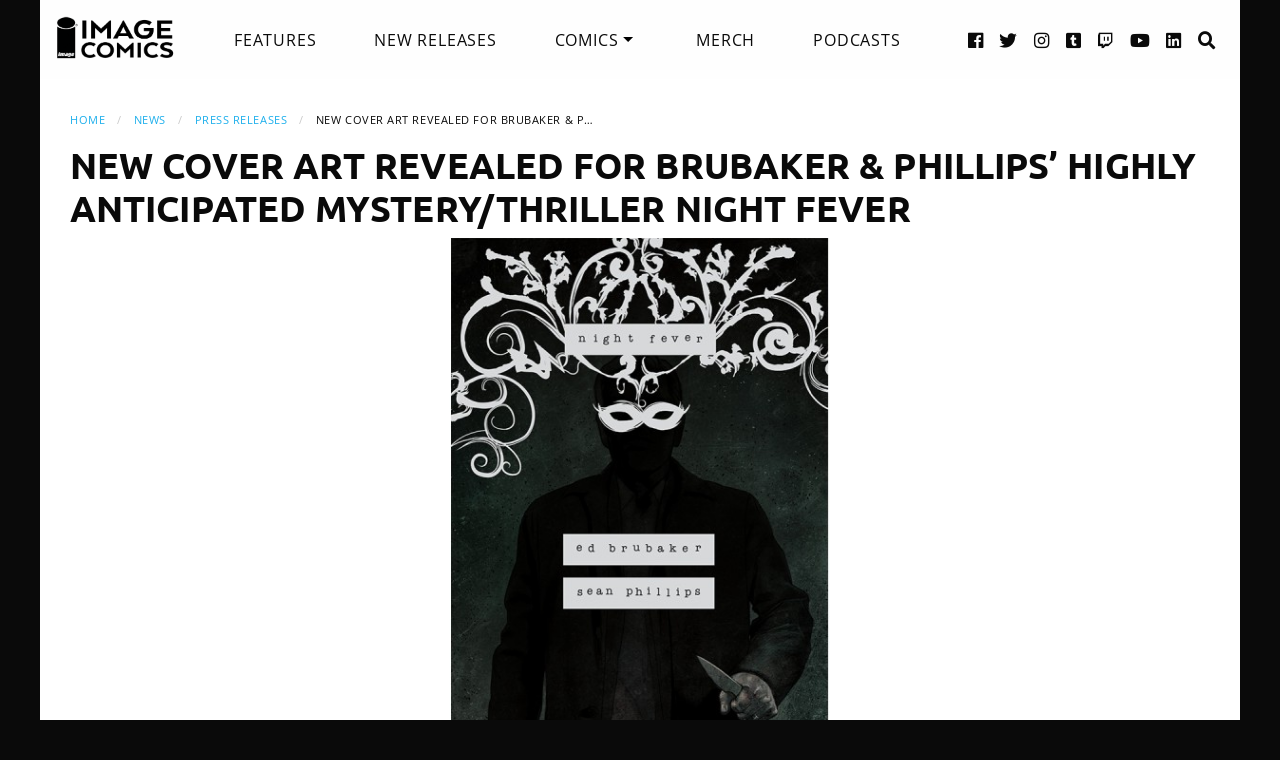

--- FILE ---
content_type: text/html; charset=UTF-8
request_url: https://imagecomics.com/press-releases/new-cover-art-revealed-for-brubaker-phillips-highly-anticipated-mystery-thriller-night-fever
body_size: 5568
content:

<!doctype html><html
class="no-js" lang="en"><head><meta
charset="utf-8" /><meta
http-equiv="x-ua-compatible" content="ie=edge"><meta
name="viewport" content="width=device-width, initial-scale=1.0" /><meta
name="csrf-param" content="CRAFT_CSRF_TOKEN"><meta
name="csrf-token" content="GPPRf-rMeeINtHLK6YC9hxzti5pIX62o8yb1d_B_v3jVpo9ch6wnG3TFsgqdhTKSXP0Vgp_TkMxag7ypPA7b4ZFLkSiUJccWjcLJOcnmfyw="><link
rel="apple-touch-icon" sizes="180x180" href="https://cdn.imagecomics.com/apple-touch-icon.png"><link
rel="icon" type="image/png" sizes="32x32" href="https://cdn.imagecomics.com/favicon-32x32.png"><link
rel="icon" type="image/png" sizes="16x16" href="https://cdn.imagecomics.com/favicon-16x16.png"><link
rel="mask-icon" href="https://cdn.imagecomics.com/safari-pinned-tab.svg" color="#050505"><link
rel="alternate" type="application/rss+xml" title="Official imagecomics.com RSS feed" href="https://imagecomics.com/rss.xml" ><meta
name="msapplication-TileColor" content="#000000"><meta
name="theme-color" content="#080808"> <script type="module">!function(){const e=document.createElement("link").relList;if(!(e&&e.supports&&e.supports("modulepreload"))){for(const e of document.querySelectorAll('link[rel="modulepreload"]'))r(e);new MutationObserver((e=>{for(const o of e)if("childList"===o.type)for(const e of o.addedNodes)if("LINK"===e.tagName&&"modulepreload"===e.rel)r(e);else if(e.querySelectorAll)for(const o of e.querySelectorAll("link[rel=modulepreload]"))r(o)})).observe(document,{childList:!0,subtree:!0})}function r(e){if(e.ep)return;e.ep=!0;const r=function(e){const r={};return e.integrity&&(r.integrity=e.integrity),e.referrerpolicy&&(r.referrerPolicy=e.referrerpolicy),"use-credentials"===e.crossorigin?r.credentials="include":"anonymous"===e.crossorigin?r.credentials="omit":r.credentials="same-origin",r}(e);fetch(e.href,r)}}();</script> <script type="module" src="https://imagecomics.com/assets/dist/assets/app-C_1ZXQwY.js" crossorigin onload="e=new CustomEvent(&#039;vite-script-loaded&#039;, {detail:{path: &#039;src/js/main.js&#039;}});document.dispatchEvent(e);"></script> <link
href="https://imagecomics.com/assets/dist/assets/app-a5vFeJd_.css" rel="stylesheet"><title>NEW COVER ART REVEALED FOR BRUBAKER &amp; PHILLIPS’ HIGHLY ANTICIPATED MYSTERY/THRILLER NIGHT FEVER | Image Comics</title>
<script>dl = [];
(function(w,d,s,l,i){w[l]=w[l]||[];w[l].push({'gtm.start':
new Date().getTime(),event:'gtm.js'});var f=d.getElementsByTagName(s)[0],
j=d.createElement(s),dl=l!='dataLayer'?'&l='+l:'';j.async=true;j.src=
'//www.googletagmanager.com/gtm.js?id='+i+dl;f.parentNode.insertBefore(j,f);
})(window,document,'script','dl','GTM-TBLPFTD');
</script><meta name="description" content="Image is a comics and graphic novels publisher formed in 1992 by 7 of the comics industry&#039;s best-selling artists, and is the 3rd largest comics publisher in the United States.">
<meta name="referrer" content="no-referrer-when-downgrade">
<meta name="robots" content="all">
<meta content="en_US" property="og:locale">
<meta content="Image Comics" property="og:site_name">
<meta content="website" property="og:type">
<meta content="https://imagecomics.com/press-releases/new-cover-art-revealed-for-brubaker-phillips-highly-anticipated-mystery-thriller-night-fever" property="og:url">
<meta content="NEW COVER ART REVEALED FOR BRUBAKER &amp; PHILLIPS’ HIGHLY ANTICIPATED MYSTERY/THRILLER NIGHT FEVER" property="og:title">
<meta content="Image is a comics and graphic novels publisher formed in 1992 by 7 of the comics industry&#039;s best-selling artists, and is the 3rd largest comics publisher in the United States." property="og:description">
<meta content="https://imagecomics.com/files/series/_1200x630_fit_center-center_82_none/NF_cover.jpg?mtime=1673457525" property="og:image">
<meta content="417" property="og:image:width">
<meta content="630" property="og:image:height">
<meta content="http://imagecomics.tumblr.com/" property="og:see_also">
<meta content="https://www.pinterest.com/imagecomics/" property="og:see_also">
<meta content="https://instagram.com/imagecomics/" property="og:see_also">
<meta content="https://www.youtube.com/channel/UCHmaKLo0FXWIPx-3n6qs3vQ" property="og:see_also">
<meta content="https://plus.google.com/114598508613546460297/posts" property="og:see_also">
<meta content="https://www.linkedin.com/company/1848032/" property="og:see_also">
<meta content="https://en.wikipedia.org/wiki/Image_Comics" property="og:see_also">
<meta content="https://www.facebook.com/pages/Image-Comics-Inc/178643148813259" property="og:see_also">
<meta content="http://twitter.com/imagecomics" property="og:see_also">
<meta name="twitter:card" content="summary_large_image">
<meta name="twitter:site" content="@imagecomics">
<meta name="twitter:creator" content="@imagecomics">
<meta name="twitter:title" content="NEW COVER ART REVEALED FOR BRUBAKER &amp; PHILLIPS’ HIGHLY ANTICIPATED MYSTERY/THRILLER NIGHT FEVER | Image Comics">
<meta name="twitter:description" content="Image is a comics and graphic novels publisher formed in 1992 by 7 of the comics industry&#039;s best-selling artists, and is the 3rd largest comics publisher in the United States.">
<meta name="twitter:image" content="https://imagecomics.com/files/series/_800x418_fit_center-center_82_none/NF_cover.jpg?mtime=1673457525">
<meta name="twitter:image:width" content="276">
<meta name="twitter:image:height" content="418">
<link href="https://imagecomics.com/press-releases/new-cover-art-revealed-for-brubaker-phillips-highly-anticipated-mystery-thriller-night-fever" rel="canonical">
<link href="https://imagecomics.com" rel="home">
<link type="text/plain" href="https://imagecomics.com/humans.txt" rel="author"></head><body><noscript><iframe src="//www.googletagmanager.com/ns.html?id=GTM-TBLPFTD"
height="0" width="0" style="display:none;visibility:hidden"></iframe></noscript>
<div
class="site"><div
class="search-bar"><div
class="grid-container grid-x"><div
class="cell"><form
class="search clearfix" method="get" action="https://imagecomics.com/search/results" role="search" data-abide novalidate>
<input
type="search" required id="search" class="search-input" name="s" placeholder="I want to find...">
<button
class="button" type="submit" role="button">Search</button></form></div></div></div><header
id="header" class="main-header"><div
class="grid-container"><div
class="grid-x grid-padding-x"><div
class="cell shrink">
<a
href="/" aria-label="Image Comics" class="main-logo">
<img
src="/assets/img/image-comics-logo.png" alt="Image Comics">
</a></div><nav
class="cell auto"><ul
class="desktop-nav dropdown menu" data-dropdown-menu><li><a
href="/features">Features</a></li><li><a
href="/comics/new-releases">New Releases</a></li><li>
<a
href="/comics/series">Comics</a><ul
class="menu"><li><a
href="/comics/read-first-issues">Read First Issues</a></li><li><a
href="/comics/coming-soon">Coming Soon</a></li><li><a
href="/comics/series">Comic Series</a></li></ul></li><li><a
href="https://imagecomics.threadless.com/" target="_blank" >Merch</a></li><li><a
href="/podcasts">Podcasts</a></li></ul></nav><div
class="cell shrink social text-right"><ul><li>
<a
aria-label="Facebook link" target="_blank" href="https://www.facebook.com/pages/Image-Comics-Inc/178643148813259">
<i
class="fa fa-facebook-official" aria-hidden="true"></i>
</a></li><li>
<a
aria-label="Twitter link" target="_blank" href="https://twitter.com/imagecomics">
<i
class="fa fa-twitter" aria-hidden="true"></i>
</a></li><li>
<a
aria-label="Instagram link" target="_blank" href="https://instagram.com/imagecomics/">
<i
class="fa fa-instagram" aria-hidden="true"></i>
</a></li><li>
<a
aria-label="Tumblr link" target="_blank" href="http://imagecomics.tumblr.com/">
<i
class="fa fa-tumblr-square" aria-hidden="true"></i>
</a></li><li>
<a
aria-label="Twitch link" class="smaller" target="_blank" href="https://www.twitch.tv/imagecomics">
<i
class="fa fa-twitch" aria-hidden="true"></i>
</a></li><li>
<a
aria-label="YouTube link" target="_blank" href="https://www.youtube.com/channel/UCHmaKLo0FXWIPx-3n6qs3vQ">
<i
class="fa fa-youtube" aria-hidden="true"></i>
</a></li><li><a
aria-label="LinkedIn link" target="_blank" href="https://www.linkedin.com/company/1848032/">
<i
class="fa fa-linkedin-square" aria-hidden="true"></i>
</a></li><li><a
href="#" class="search-button"><i
class="fa fa-search" aria-hidden="true"></i> <span>Search</span></a></li></ul></div></div><a
aria-label="Search" href="#" class="mobile-search-button"><i
class="fa fa-search" aria-hidden="true"></i></a><a
class="mobile-dropdown-button"><div
id="hamburger">
<span></span>
<span></span>
<span></span>
<span></span></div>
</a><div
class="mobile-dropdown-menu-container"><div
class="mobile-dropdown-menu"><ul><li><a
href="/features">Features</a></li><li><a
href="/comics/new-releases">New Releases</a></li><li
class="inner-mobile-menu mm-inactive">
<span>Comics <i
class="fa fa-chevron-right" aria-hidden="true"></i></span><ul
class="inner-mobile-dropdown"><li><a
href="/comics/read-first-issues">Read First Issues</a></li><li><a
href="/comics/coming-soon">Coming Soon</a></li><li><a
href="/comics/series">Comic Series</a></li></ul></li><li><a
href="https://imagecomics.threadless.com/" target="_blank">Merch</a></li><li><a
href="/podcasts">Podcasts</a></li></ul></div></div></div></header><main
id="main" class="wrapper"><div
class="grid-container grid-x grid-padding-x u-pt2 u-pb3"><div
class="cell"><nav
aria-label="You are here:" role="navigation"><ul
class="breadcrumbs"><li><a
href="https://imagecomics.com/">Home</a></li><li><a
href="https://imagecomics.com/news" >News</a></li><li><a
href="https://imagecomics.com/press-releases">Press Releases</a></li><li><span
class="show-for-sr">Current: </span>NEW COVER ART REVEALED FOR BRUBAKER &amp; P…</li></ul></nav><h1>NEW COVER ART REVEALED FOR BRUBAKER &amp; PHILLIPS’ HIGHLY ANTICIPATED MYSTERY/THRILLER NIGHT FEVER</h1></div><div
class="cell">
<img
class="u-mb1 block" src="https://cdn.imagecomics.com/assets/i/series/959384/new-cover-art-revealed-for-brubaker-phillips-highly-anticipated-mystery-thriller-night-fever_917822c457.jpg" alt=""></div><div
class="cell small-12 medium-9"><p>PORTLAND, Ore. 01/11/2023 — Image Comics is pleased to reveal a stunning new cover by Sean Phillips for the highly anticipated <em>Night Fever</em> by multiple Eisner Award winning duo Ed Brubaker and Sean Phillips (<em>Reckless, Pulp, Criminal</em>, and <em>Kill or Be Killed</em>) with colors by Jacob Phillips (<em>That Texas Blood</em>). This original graphic novel will hit shelves in June from Image Comics.<br
/><br
/>"Just when I thought I couldn't get more excited about this new book, Sean decided to do a completely different cover and surprised me with it in my inbox this morning," said Brubaker. "This book already has the best art he and Jake have done so far together, and now he's designed and painted this enigmatic cover that perfectly fits the tone of the book: Beautiful darkness. I can't wait for it to hit the shelves."<br
/><br
/>In Europe on a business trip, Jonathan Webb can't sleep. Instead, he finds himself wandering the night in a strange foreign city, with his new friend, the mysterious and violent Rainer as his guide. Rainer shows Jonathan the hidden world of the night, a world without rules or limits. But when the fun turns dangerous, Jonathan may find himself trapped in the dark... And the question is, what will he do to get home?<br
/><br
/>"Just when I thought I'd finished drawing this book, the next day I had an idea for a new cover," said Phillips.<br
/><br
/><em>Night Fever </em>is a pulse-pounding noir thriller featuring the Jekyll-and-Hyde story of a man facing the darkness inside himself. This riveting tour-of-the-night is a must-have for all Brubaker and Phillips readers.<br
/><br
/><em>Night Fever</em> (ISBN: 978-1-5343-2609-5) will be available on Wednesday, June 14 at local <a
href="https://www.comicshoplocator.com/StoreLocator" target="_blank" rel="noreferrer noopener">comic book shops</a> and on Tuesday, June 20 it will hit shelves at <a
href="https://bookshop.org/p/books/night-fever-ed-brubaker/19060327?ean=9781534326095" target="_blank" rel="noreferrer noopener">independent bookstores</a>, <a
href="https://www.amazon.com/Night-Fever-Ed-Brubaker/dp/153432609X/ref=sr_1_1?crid=1I1T31SPC8MKB&amp;keywords=night+fever+ed+brubaker&amp;qid=1673385564&amp;s=books&amp;sprefix=night+fever%2Cstripbooks%2C184&amp;sr=1-1" target="_blank" rel="noreferrer noopener">Amazon</a>, <a
href="https://www.barnesandnoble.com/w/night-fever-ed-brubaker/1142632526?ean=9781534326095" target="_blank" rel="noreferrer noopener">Barnes &amp; Noble</a>, <a
href="https://www.booksamillion.com/p/Night-Fever/Ed-Brubaker/9781534326095?id=8733853708629" target="_blank" rel="noreferrer noopener">Books-a-Million</a>, and Indigo.<br
/><br
/><em>Night Fever</em> will be available digitally across many platforms, including Amazon Kindle, Apple Books, and Google Play.</p></div><div
class="cell small-12 medium-3 u-pb2"><div
class="sidebar"><section><h2>Creators</h2><aside
style="">
<img
src="https://cdn.imagecomics.com/assets/i/creators/999/ed-brubaker_ce10947021_4c8d099e819a7146712525ccb2eb9e7c.jpg" width="32" height="32" alt="Ed Brubaker">
<a
href="https://imagecomics.com/creators/ed-brubaker">Ed Brubaker</a></aside><aside
style="">
<img
src="https://cdn.imagecomics.com/assets/i/creators/454879/sean-phillips_6c37752cc4_4c8d099e819a7146712525ccb2eb9e7c.jpg" width="32" height="32" alt="Sean Phillips">
<a
href="https://imagecomics.com/creators/sean-phillips">Sean Phillips</a></aside><aside
style="">
<img
src="https://cdn.imagecomics.com/assets/i/creators/798230/jacob-phillips_55b82b4309_4c8d099e819a7146712525ccb2eb9e7c.jpg" width="32" height="32" alt="Jacob Phillips">
<a
href="https://imagecomics.com/creators/jacob-phillips">Jacob Phillips</a></aside><hr></section><section><h2>Releases</h2><aside
class="sidebar-series" style="">
<a
href="https://imagecomics.com/comics/releases/night-fever-hc-2">
<img
src="https://cdn.imagecomics.com/assets/i/releases/1006089/night-fever-hc-2_19ce2582ce.jpg" alt="Night Fever HC">Night Fever HC
</a></aside></section></div></div></div><div
class="grid-x grid-padding-x u-pb4"><div
class="cell u-pb1"><h2>Gallery</h2></div><div
class="cell small-6 medium-3 large-2 u-pb1">
<a
href="https://cdn.imagecomics.com/assets/i/series/959384/NF_cover_c6815a0147f8285e3b5042ebb3626151.jpg" rel="gallery0" class="modal gallery-item" title="" data-url="https://cdn.imagecomics.com/assets/i/series/959384/NF_cover_c6815a0147f8285e3b5042ebb3626151.jpg">
<img
src="https://cdn.imagecomics.com/assets/i/series/959384/NF_cover_4169095a03399189183b0dc9e9cfb5d4.jpg" alt="" >
</a></div><div
class="cell small-6 medium-3 large-2 u-pb1">
<a
href="https://cdn.imagecomics.com/assets/i/series/959389/unnamed-5_2023-01-11-171938_wdnl_c6815a0147f8285e3b5042ebb3626151.jpg" rel="gallery1" class="modal gallery-item" title="" data-url="https://cdn.imagecomics.com/assets/i/series/959389/unnamed-5_2023-01-11-171938_wdnl_c6815a0147f8285e3b5042ebb3626151.jpg">
<img
src="https://cdn.imagecomics.com/assets/i/series/959389/unnamed-5_2023-01-11-171938_wdnl_4169095a03399189183b0dc9e9cfb5d4.jpg" alt="" >
</a></div><div
class="cell small-6 medium-3 large-2 u-pb1">
<a
href="https://cdn.imagecomics.com/assets/i/series/959395/unnamed-6_2023-01-11-171955_uogc_c6815a0147f8285e3b5042ebb3626151.jpg" rel="gallery2" class="modal gallery-item" title="" data-url="https://cdn.imagecomics.com/assets/i/series/959395/unnamed-6_2023-01-11-171955_uogc_c6815a0147f8285e3b5042ebb3626151.jpg">
<img
src="https://cdn.imagecomics.com/assets/i/series/959395/unnamed-6_2023-01-11-171955_uogc_4169095a03399189183b0dc9e9cfb5d4.jpg" alt="" >
</a></div><div
class="cell small-6 medium-3 large-2 u-pb1">
<a
href="https://cdn.imagecomics.com/assets/i/series/959403/unnamed-7_2023-01-11-172013_qvls_c6815a0147f8285e3b5042ebb3626151.jpg" rel="gallery3" class="modal gallery-item" title="" data-url="https://cdn.imagecomics.com/assets/i/series/959403/unnamed-7_2023-01-11-172013_qvls_c6815a0147f8285e3b5042ebb3626151.jpg">
<img
src="https://cdn.imagecomics.com/assets/i/series/959403/unnamed-7_2023-01-11-172013_qvls_4169095a03399189183b0dc9e9cfb5d4.jpg" alt="" >
</a></div><div
class="cell small-6 medium-3 large-2 u-pb1">
<a
href="https://cdn.imagecomics.com/assets/i/series/959413/unnamed-8_2023-01-11-172029_jihl_c6815a0147f8285e3b5042ebb3626151.jpg" rel="gallery4" class="modal gallery-item" title="" data-url="https://cdn.imagecomics.com/assets/i/series/959413/unnamed-8_2023-01-11-172029_jihl_c6815a0147f8285e3b5042ebb3626151.jpg">
<img
src="https://cdn.imagecomics.com/assets/i/series/959413/unnamed-8_2023-01-11-172029_jihl_4169095a03399189183b0dc9e9cfb5d4.jpg" alt="" >
</a></div></div></div></main></div><footer
id="footer"><div
class="grid-container"><div
class="grid-x grid-padding-x u-pt1_5 u-pb1_5"><div
class="cell large-3">
<a
aria-label="Image Comics" href="/" class="footer-logo">
<img
src="/assets/img/image-comics-logo.png" alt="Image Comics">
</a><p
class="copyright">All content copyright &copy; & Trademarked TM 2025 Image Comics or their respective owners. Image and its logos are &reg; and &copy; 2025 Image Comics, Inc. All rights reserved.</p></div><div
class="cell hide-for-large social u-md-pb1_5"><ul><li>
<a
aria-label="Facebook link" target="_blank" href="https://www.facebook.com/pages/Image-Comics-Inc/178643148813259">
<i
class="fa fa-facebook-official" aria-hidden="true"></i>
</a></li><li>
<a
aria-label="Twitter link" target="_blank" href="https://twitter.com/imagecomics">
<i
class="fa fa-twitter" aria-hidden="true"></i>
</a></li><li>
<a
aria-label="Instagram link" target="_blank" href="https://instagram.com/imagecomics/">
<i
class="fa fa-instagram" aria-hidden="true"></i>
</a></li><li>
<a
aria-label="Tumblr link" target="_blank" href="http://imagecomics.tumblr.com/">
<i
class="fa fa-tumblr-square" aria-hidden="true"></i>
</a></li><li>
<a
aria-label="Twitch link" class="smaller" target="_blank" href="https://www.twitch.tv/imagecomics">
<i
class="fa fa-twitch" aria-hidden="true"></i>
</a></li><li>
<a
aria-label="YouTube link" target="_blank" href="https://www.youtube.com/channel/UCHmaKLo0FXWIPx-3n6qs3vQ">
<i
class="fa fa-youtube" aria-hidden="true"></i>
</a></li><li><a
aria-label="LinkedIn link" target="_blank" href="https://www.linkedin.com/company/1848032/">
<i
class="fa fa-linkedin-square" aria-hidden="true"></i>
</a></li></ul></div><div
class="cell small-6 large-3 border-left"><ul
class="footer-nav"><li><a
href="/comics/new-releases">New Releases</a></li><li><a
href="/comics/coming-soon">Coming Soon</a></li><li><a
href="/comics/series">Comic Series</a></li><li><a
href="/creators">Creators</a></li><li><a
href="/events">Events</a></li><li><a
href="https://imagecomics.threadless.com/" target="_blank">Merch</a></li><li><a
href="/podcasts" >Podcasts</a></li><li><a
href="/solicitations">Solicitations</a></li><li><a
target="_blank" href="https://eepurl.com/K3nt5">Newsletter Sign Up</a></li></ul></div><div
class="cell small-6 large-3 border-left"><ul
class="footer-nav"><li><a
href="/about-us">About Us</a></li><li><a
href="/press-releases">Press Releases</a></li><li><a
href="https://imagecomics.com/rss.xml">RSS Feed</a></li><li><a
href="/contact">Contact</a></li><li><a
href="/faq">FAQ</a></li><li><a
href="/submissions">Submissions</a></li><li><a
href="/terms-and-conditions">Terms and Conditions</a></li><li><a
href="/privacy">Privacy Policy</a></li><li><a
href="/copyright-information">Copyright Infringement</a></li></ul></div><div
class="cell medium-12 large-3 find-a-store text-center"><aside><h4 class="u-mb1">Find a Store</h4><form
id="store_finder_form" action="/" method="get" data-abide novalidate><div
class="input-group">
<label
for="find_by_zip" class="sr-only">Enter Zip Code</label>
<input
class="input-group-field" id="find_by_zip" name="find_by_zip" placeholder="Enter Zip Code" required pattern="number"><div
class="input-group-button">
<button
type="submit" class="button" id="find_submit" name="find_submit">Go</button></div></div>
<span
class="form-error" data-form-error-for="find_by_zip">Zipcode is required.</span></form></aside></div></div></div></footer><script type="application/ld+json">{"@context":"http://schema.org","@graph":[{"@type":"WebPage","author":{"@id":"https://imagecomics.com#identity"},"copyrightHolder":{"@id":"https://imagecomics.com#identity"},"copyrightYear":"2023","creator":{"@id":"https://imagecomics.com#creator"},"dateModified":"2023-01-11T09:21:24-08:00","datePublished":"2023-01-11T09:17:00-08:00","description":"Image is a comics and graphic novels publisher formed in 1992 by 7 of the comics industry's best-selling artists, and is the 3rd largest comics publisher in the United States.","headline":"NEW COVER ART REVEALED FOR BRUBAKER & PHILLIPS’ HIGHLY ANTICIPATED MYSTERY/THRILLER NIGHT FEVER","image":{"@type":"ImageObject","url":"https://imagecomics.com/files/series/_1200x630_fit_center-center_82_none/NF_cover.jpg?mtime=1673457525"},"inLanguage":"en-us","mainEntityOfPage":"https://imagecomics.com/press-releases/new-cover-art-revealed-for-brubaker-phillips-highly-anticipated-mystery-thriller-night-fever","name":"NEW COVER ART REVEALED FOR BRUBAKER & PHILLIPS’ HIGHLY ANTICIPATED MYSTERY/THRILLER NIGHT FEVER","publisher":{"@id":"https://imagecomics.com#creator"},"url":"https://imagecomics.com/press-releases/new-cover-art-revealed-for-brubaker-phillips-highly-anticipated-mystery-thriller-night-fever"},{"@id":"https://imagecomics.com#identity","@type":"Organization","address":{"@type":"PostalAddress","addressCountry":"US"},"description":"Image is a comics and graphic novels publisher formed in 1992 by 7 of the comics industry's best-selling artists, and is the 3rd largest comics publisher in the United States.","email":"info@imagecomics.com","name":"Image Comics","sameAs":["http://twitter.com/imagecomics","https://www.facebook.com/pages/Image-Comics-Inc/178643148813259","https://en.wikipedia.org/wiki/Image_Comics","https://www.linkedin.com/company/1848032/","https://plus.google.com/114598508613546460297/posts","https://www.youtube.com/channel/UCHmaKLo0FXWIPx-3n6qs3vQ","https://instagram.com/imagecomics/","https://www.pinterest.com/imagecomics/","http://imagecomics.tumblr.com/"],"url":"https://imagecomics.com"},{"@id":"#creator","@type":"Organization"},{"@type":"BreadcrumbList","description":"Breadcrumbs list","itemListElement":[{"@type":"ListItem","item":"https://imagecomics.com","name":"Homepage","position":1},{"@type":"ListItem","item":"https://imagecomics.com/press-releases","name":"Press Releases","position":2},{"@type":"ListItem","item":"https://imagecomics.com/press-releases/new-cover-art-revealed-for-brubaker-phillips-highly-anticipated-mystery-thriller-night-fever","name":"NEW COVER ART REVEALED FOR BRUBAKER & PHILLIPS’ HIGHLY ANTICIPATED MYSTERY/THRILLER NIGHT FEVER","position":3}],"name":"Breadcrumbs"}]}</script></body></html><!-- Cached by Blitz on 2025-12-28T23:16:15-08:00 --><!-- Served by Blitz on 2025-12-28T23:16:15-08:00 -->

--- FILE ---
content_type: text/plain
request_url: https://www.google-analytics.com/j/collect?v=1&_v=j102&a=73156459&t=pageview&_s=1&dl=https%3A%2F%2Fimagecomics.com%2Fpress-releases%2Fnew-cover-art-revealed-for-brubaker-phillips-highly-anticipated-mystery-thriller-night-fever&ul=en-us%40posix&dt=NEW%20COVER%20ART%20REVEALED%20FOR%20BRUBAKER%20%26%20PHILLIPS%E2%80%99%20HIGHLY%20ANTICIPATED%20MYSTERY%2FTHRILLER%20NIGHT%20FEVER%20%7C%20Image%20Comics&sr=1280x720&vp=1280x720&_u=YEBAAEABAAAAACAAI~&jid=527215748&gjid=2055797442&cid=1612963086.1766992577&tid=UA-42025096-1&_gid=1362268961.1766992577&_r=1&_slc=1&gtm=45He5ca1n81TBLPFTDza200&gcd=13l3l3l3l1l1&dma=0&tag_exp=103116026~103200004~104527907~104528501~104684208~104684211~105391252~115583767~115938466~115938469~116184927~116184929~116251938~116251940&z=1033271223
body_size: -451
content:
2,cG-MDZN4PD19N

--- FILE ---
content_type: text/javascript
request_url: https://imagecomics.com/assets/dist/assets/app-C_1ZXQwY.js
body_size: 80487
content:
var ds=typeof globalThis<"u"?globalThis:typeof window<"u"?window:typeof global<"u"?global:typeof self<"u"?self:{};function Lo(b){return b&&b.__esModule&&Object.prototype.hasOwnProperty.call(b,"default")?b.default:b}var Bi={exports:{}};/*!
 * jQuery JavaScript Library v3.3.1
 * https://jquery.com/
 *
 * Includes Sizzle.js
 * https://sizzlejs.com/
 *
 * Copyright JS Foundation and other contributors
 * Released under the MIT license
 * https://jquery.org/license
 *
 * Date: 2018-01-20T17:24Z
 */var Qn;function Ki(){return Qn||(Qn=1,function(b){(function(u,l){b.exports=u.document?l(u,!0):function(i){if(!i.document)throw new Error("jQuery requires a window with a document");return l(i)}})(typeof window<"u"?window:ds,function(u,l){var i=[],e=u.document,n=Object.getPrototypeOf,r=i.slice,c=i.concat,d=i.push,k=i.indexOf,x={},q=x.toString,O=x.hasOwnProperty,U=O.toString,g=U.call(Object),G={},B=function(s){return typeof s=="function"&&typeof s.nodeType!="number"},ae=function(s){return s!=null&&s===s.window},ue={type:!0,src:!0,noModule:!0};function me(t,s,o){s=s||e;var a,h=s.createElement("script");if(h.text=t,o)for(a in ue)o[a]&&(h[a]=o[a]);s.head.appendChild(h).parentNode.removeChild(h)}function Ne(t){return t==null?t+"":typeof t=="object"||typeof t=="function"?x[q.call(t)]||"object":typeof t}var Ee="3.3.1",f=function(t,s){return new f.fn.init(t,s)},de=/^[\s\uFEFF\xA0]+|[\s\uFEFF\xA0]+$/g;f.fn=f.prototype={jquery:Ee,constructor:f,length:0,toArray:function(){return r.call(this)},get:function(t){return t==null?r.call(this):t<0?this[t+this.length]:this[t]},pushStack:function(t){var s=f.merge(this.constructor(),t);return s.prevObject=this,s},each:function(t){return f.each(this,t)},map:function(t){return this.pushStack(f.map(this,function(s,o){return t.call(s,o,s)}))},slice:function(){return this.pushStack(r.apply(this,arguments))},first:function(){return this.eq(0)},last:function(){return this.eq(-1)},eq:function(t){var s=this.length,o=+t+(t<0?s:0);return this.pushStack(o>=0&&o<s?[this[o]]:[])},end:function(){return this.prevObject||this.constructor()},push:d,sort:i.sort,splice:i.splice},f.extend=f.fn.extend=function(){var t,s,o,a,h,p,v=arguments[0]||{},C=1,T=arguments.length,z=!1;for(typeof v=="boolean"&&(z=v,v=arguments[C]||{},C++),typeof v!="object"&&!B(v)&&(v={}),C===T&&(v=this,C--);C<T;C++)if((t=arguments[C])!=null)for(s in t)o=v[s],a=t[s],v!==a&&(z&&a&&(f.isPlainObject(a)||(h=Array.isArray(a)))?(h?(h=!1,p=o&&Array.isArray(o)?o:[]):p=o&&f.isPlainObject(o)?o:{},v[s]=f.extend(z,p,a)):a!==void 0&&(v[s]=a));return v},f.extend({expando:"jQuery"+(Ee+Math.random()).replace(/\D/g,""),isReady:!0,error:function(t){throw new Error(t)},noop:function(){},isPlainObject:function(t){var s,o;return!t||q.call(t)!=="[object Object]"?!1:(s=n(t),s?(o=O.call(s,"constructor")&&s.constructor,typeof o=="function"&&U.call(o)===g):!0)},isEmptyObject:function(t){var s;for(s in t)return!1;return!0},globalEval:function(t){me(t)},each:function(t,s){var o,a=0;if(Re(t))for(o=t.length;a<o&&s.call(t[a],a,t[a])!==!1;a++);else for(a in t)if(s.call(t[a],a,t[a])===!1)break;return t},trim:function(t){return t==null?"":(t+"").replace(de,"")},makeArray:function(t,s){var o=s||[];return t!=null&&(Re(Object(t))?f.merge(o,typeof t=="string"?[t]:t):d.call(o,t)),o},inArray:function(t,s,o){return s==null?-1:k.call(s,t,o)},merge:function(t,s){for(var o=+s.length,a=0,h=t.length;a<o;a++)t[h++]=s[a];return t.length=h,t},grep:function(t,s,o){for(var a,h=[],p=0,v=t.length,C=!o;p<v;p++)a=!s(t[p],p),a!==C&&h.push(t[p]);return h},map:function(t,s,o){var a,h,p=0,v=[];if(Re(t))for(a=t.length;p<a;p++)h=s(t[p],p,o),h!=null&&v.push(h);else for(p in t)h=s(t[p],p,o),h!=null&&v.push(h);return c.apply([],v)},guid:1,support:G}),typeof Symbol=="function"&&(f.fn[Symbol.iterator]=i[Symbol.iterator]),f.each("Boolean Number String Function Array Date RegExp Object Error Symbol".split(" "),function(t,s){x["[object "+s+"]"]=s.toLowerCase()});function Re(t){var s=!!t&&"length"in t&&t.length,o=Ne(t);return B(t)||ae(t)?!1:o==="array"||s===0||typeof s=="number"&&s>0&&s-1 in t}var fe=function(t){var s,o,a,h,p,v,C,T,z,P,N,E,H,Y,ne,X,De,Le,Ue,ye="sizzle"+1*new Date,ie=t.document,Be=0,ce=0,$e=Mi(),Xt=Mi(),Rt=Mi(),it=function(y,_){return y===_&&(N=!0),0},Qt={}.hasOwnProperty,Ge=[],kt=Ge.pop,_t=Ge.push,Ie=Ge.push,Fn=Ge.slice,Et=function(y,_){for(var $=0,L=y.length;$<L;$++)if(y[$]===_)return $;return-1},Hi="checked|selected|async|autofocus|autoplay|controls|defer|disabled|hidden|ismap|loop|multiple|open|readonly|required|scoped",be="[\\x20\\t\\r\\n\\f]",Ot="(?:\\\\.|[\\w-]|[^\0-\\xa0])+",Bn="\\["+be+"*("+Ot+")(?:"+be+"*([*^$|!~]?=)"+be+`*(?:'((?:\\\\.|[^\\\\'])*)'|"((?:\\\\.|[^\\\\"])*)"|(`+Ot+"))|)"+be+"*\\]",Di=":("+Ot+`)(?:\\((('((?:\\\\.|[^\\\\'])*)'|"((?:\\\\.|[^\\\\"])*)")|((?:\\\\.|[^\\\\()[\\]]|`+Bn+")*)|.*)\\)|)",yo=new RegExp(be+"+","g"),ui=new RegExp("^"+be+"+|((?:^|[^\\\\])(?:\\\\.)*)"+be+"+$","g"),bo=new RegExp("^"+be+"*,"+be+"*"),wo=new RegExp("^"+be+"*([>+~]|"+be+")"+be+"*"),ko=new RegExp("="+be+`*([^\\]'"]*?)`+be+"*\\]","g"),_o=new RegExp(Di),Co=new RegExp("^"+Ot+"$"),fi={ID:new RegExp("^#("+Ot+")"),CLASS:new RegExp("^\\.("+Ot+")"),TAG:new RegExp("^("+Ot+"|[*])"),ATTR:new RegExp("^"+Bn),PSEUDO:new RegExp("^"+Di),CHILD:new RegExp("^:(only|first|last|nth|nth-last)-(child|of-type)(?:\\("+be+"*(even|odd|(([+-]|)(\\d*)n|)"+be+"*(?:([+-]|)"+be+"*(\\d+)|))"+be+"*\\)|)","i"),bool:new RegExp("^(?:"+Hi+")$","i"),needsContext:new RegExp("^"+be+"*[>+~]|:(even|odd|eq|gt|lt|nth|first|last)(?:\\("+be+"*((?:-\\d)?\\d*)"+be+"*\\)|)(?=[^-]|$)","i")},To=/^(?:input|select|textarea|button)$/i,So=/^h\d$/i,Kt=/^[^{]+\{\s*\[native \w/,$o=/^(?:#([\w-]+)|(\w+)|\.([\w-]+))$/,Ii=/[+~]/,gt=new RegExp("\\\\([\\da-f]{1,6}"+be+"?|("+be+")|.)","ig"),mt=function(y,_,$){var L="0x"+_-65536;return L!==L||$?_:L<0?String.fromCharCode(L+65536):String.fromCharCode(L>>10|55296,L&1023|56320)},Wn=/([\0-\x1f\x7f]|^-?\d)|^-$|[^\0-\x1f\x7f-\uFFFF\w-]/g,Un=function(y,_){return _?y==="\0"?"�":y.slice(0,-1)+"\\"+y.charCodeAt(y.length-1).toString(16)+" ":"\\"+y},Gn=function(){E()},xo=di(function(y){return y.disabled===!0&&("form"in y||"label"in y)},{dir:"parentNode",next:"legend"});try{Ie.apply(Ge=Fn.call(ie.childNodes),ie.childNodes),Ge[ie.childNodes.length].nodeType}catch{Ie={apply:Ge.length?function(_,$){_t.apply(_,Fn.call($))}:function(_,$){for(var L=_.length,A=0;_[L++]=$[A++];);_.length=L-1}}}function we(y,_,$,L){var A,I,M,j,W,K,Q,J=_&&_.ownerDocument,re=_?_.nodeType:9;if($=$||[],typeof y!="string"||!y||re!==1&&re!==9&&re!==11)return $;if(!L&&((_?_.ownerDocument||_:ie)!==H&&E(_),_=_||H,ne)){if(re!==11&&(W=$o.exec(y)))if(A=W[1]){if(re===9)if(M=_.getElementById(A)){if(M.id===A)return $.push(M),$}else return $;else if(J&&(M=J.getElementById(A))&&Ue(_,M)&&M.id===A)return $.push(M),$}else{if(W[2])return Ie.apply($,_.getElementsByTagName(y)),$;if((A=W[3])&&o.getElementsByClassName&&_.getElementsByClassName)return Ie.apply($,_.getElementsByClassName(A)),$}if(o.qsa&&!Rt[y+" "]&&(!X||!X.test(y))){if(re!==1)J=_,Q=y;else if(_.nodeName.toLowerCase()!=="object"){for((j=_.getAttribute("id"))?j=j.replace(Wn,Un):_.setAttribute("id",j=ye),K=v(y),I=K.length;I--;)K[I]="#"+j+" "+ci(K[I]);Q=K.join(","),J=Ii.test(y)&&qi(_.parentNode)||_}if(Q)try{return Ie.apply($,J.querySelectorAll(Q)),$}catch{}finally{j===ye&&_.removeAttribute("id")}}}return T(y.replace(ui,"$1"),_,$,L)}function Mi(){var y=[];function _($,L){return y.push($+" ")>a.cacheLength&&delete _[y.shift()],_[$+" "]=L}return _}function nt(y){return y[ye]=!0,y}function ut(y){var _=H.createElement("fieldset");try{return!!y(_)}catch{return!1}finally{_.parentNode&&_.parentNode.removeChild(_),_=null}}function Ni(y,_){for(var $=y.split("|"),L=$.length;L--;)a.attrHandle[$[L]]=_}function Vn(y,_){var $=_&&y,L=$&&y.nodeType===1&&_.nodeType===1&&y.sourceIndex-_.sourceIndex;if(L)return L;if($){for(;$=$.nextSibling;)if($===_)return-1}return y?1:-1}function zo(y){return function(_){var $=_.nodeName.toLowerCase();return $==="input"&&_.type===y}}function Ao(y){return function(_){var $=_.nodeName.toLowerCase();return($==="input"||$==="button")&&_.type===y}}function Yn(y){return function(_){return"form"in _?_.parentNode&&_.disabled===!1?"label"in _?"label"in _.parentNode?_.parentNode.disabled===y:_.disabled===y:_.isDisabled===y||_.isDisabled!==!y&&xo(_)===y:_.disabled===y:"label"in _?_.disabled===y:!1}}function Lt(y){return nt(function(_){return _=+_,nt(function($,L){for(var A,I=y([],$.length,_),M=I.length;M--;)$[A=I[M]]&&($[A]=!(L[A]=$[A]))})})}function qi(y){return y&&typeof y.getElementsByTagName<"u"&&y}o=we.support={},p=we.isXML=function(y){var _=y&&(y.ownerDocument||y).documentElement;return _?_.nodeName!=="HTML":!1},E=we.setDocument=function(y){var _,$,L=y?y.ownerDocument||y:ie;return L===H||L.nodeType!==9||!L.documentElement||(H=L,Y=H.documentElement,ne=!p(H),ie!==H&&($=H.defaultView)&&$.top!==$&&($.addEventListener?$.addEventListener("unload",Gn,!1):$.attachEvent&&$.attachEvent("onunload",Gn)),o.attributes=ut(function(A){return A.className="i",!A.getAttribute("className")}),o.getElementsByTagName=ut(function(A){return A.appendChild(H.createComment("")),!A.getElementsByTagName("*").length}),o.getElementsByClassName=Kt.test(H.getElementsByClassName),o.getById=ut(function(A){return Y.appendChild(A).id=ye,!H.getElementsByName||!H.getElementsByName(ye).length}),o.getById?(a.filter.ID=function(A){var I=A.replace(gt,mt);return function(M){return M.getAttribute("id")===I}},a.find.ID=function(A,I){if(typeof I.getElementById<"u"&&ne){var M=I.getElementById(A);return M?[M]:[]}}):(a.filter.ID=function(A){var I=A.replace(gt,mt);return function(M){var j=typeof M.getAttributeNode<"u"&&M.getAttributeNode("id");return j&&j.value===I}},a.find.ID=function(A,I){if(typeof I.getElementById<"u"&&ne){var M,j,W,K=I.getElementById(A);if(K){if(M=K.getAttributeNode("id"),M&&M.value===A)return[K];for(W=I.getElementsByName(A),j=0;K=W[j++];)if(M=K.getAttributeNode("id"),M&&M.value===A)return[K]}return[]}}),a.find.TAG=o.getElementsByTagName?function(A,I){if(typeof I.getElementsByTagName<"u")return I.getElementsByTagName(A);if(o.qsa)return I.querySelectorAll(A)}:function(A,I){var M,j=[],W=0,K=I.getElementsByTagName(A);if(A==="*"){for(;M=K[W++];)M.nodeType===1&&j.push(M);return j}return K},a.find.CLASS=o.getElementsByClassName&&function(A,I){if(typeof I.getElementsByClassName<"u"&&ne)return I.getElementsByClassName(A)},De=[],X=[],(o.qsa=Kt.test(H.querySelectorAll))&&(ut(function(A){Y.appendChild(A).innerHTML="<a id='"+ye+"'></a><select id='"+ye+"-\r\\' msallowcapture=''><option selected=''></option></select>",A.querySelectorAll("[msallowcapture^='']").length&&X.push("[*^$]="+be+`*(?:''|"")`),A.querySelectorAll("[selected]").length||X.push("\\["+be+"*(?:value|"+Hi+")"),A.querySelectorAll("[id~="+ye+"-]").length||X.push("~="),A.querySelectorAll(":checked").length||X.push(":checked"),A.querySelectorAll("a#"+ye+"+*").length||X.push(".#.+[+~]")}),ut(function(A){A.innerHTML="<a href='' disabled='disabled'></a><select disabled='disabled'><option/></select>";var I=H.createElement("input");I.setAttribute("type","hidden"),A.appendChild(I).setAttribute("name","D"),A.querySelectorAll("[name=d]").length&&X.push("name"+be+"*[*^$|!~]?="),A.querySelectorAll(":enabled").length!==2&&X.push(":enabled",":disabled"),Y.appendChild(A).disabled=!0,A.querySelectorAll(":disabled").length!==2&&X.push(":enabled",":disabled"),A.querySelectorAll("*,:x"),X.push(",.*:")})),(o.matchesSelector=Kt.test(Le=Y.matches||Y.webkitMatchesSelector||Y.mozMatchesSelector||Y.oMatchesSelector||Y.msMatchesSelector))&&ut(function(A){o.disconnectedMatch=Le.call(A,"*"),Le.call(A,"[s!='']:x"),De.push("!=",Di)}),X=X.length&&new RegExp(X.join("|")),De=De.length&&new RegExp(De.join("|")),_=Kt.test(Y.compareDocumentPosition),Ue=_||Kt.test(Y.contains)?function(A,I){var M=A.nodeType===9?A.documentElement:A,j=I&&I.parentNode;return A===j||!!(j&&j.nodeType===1&&(M.contains?M.contains(j):A.compareDocumentPosition&&A.compareDocumentPosition(j)&16))}:function(A,I){if(I){for(;I=I.parentNode;)if(I===A)return!0}return!1},it=_?function(A,I){if(A===I)return N=!0,0;var M=!A.compareDocumentPosition-!I.compareDocumentPosition;return M||(M=(A.ownerDocument||A)===(I.ownerDocument||I)?A.compareDocumentPosition(I):1,M&1||!o.sortDetached&&I.compareDocumentPosition(A)===M?A===H||A.ownerDocument===ie&&Ue(ie,A)?-1:I===H||I.ownerDocument===ie&&Ue(ie,I)?1:P?Et(P,A)-Et(P,I):0:M&4?-1:1)}:function(A,I){if(A===I)return N=!0,0;var M,j=0,W=A.parentNode,K=I.parentNode,Q=[A],J=[I];if(!W||!K)return A===H?-1:I===H?1:W?-1:K?1:P?Et(P,A)-Et(P,I):0;if(W===K)return Vn(A,I);for(M=A;M=M.parentNode;)Q.unshift(M);for(M=I;M=M.parentNode;)J.unshift(M);for(;Q[j]===J[j];)j++;return j?Vn(Q[j],J[j]):Q[j]===ie?-1:J[j]===ie?1:0}),H},we.matches=function(y,_){return we(y,null,null,_)},we.matchesSelector=function(y,_){if((y.ownerDocument||y)!==H&&E(y),_=_.replace(ko,"='$1']"),o.matchesSelector&&ne&&!Rt[_+" "]&&(!De||!De.test(_))&&(!X||!X.test(_)))try{var $=Le.call(y,_);if($||o.disconnectedMatch||y.document&&y.document.nodeType!==11)return $}catch{}return we(_,H,null,[y]).length>0},we.contains=function(y,_){return(y.ownerDocument||y)!==H&&E(y),Ue(y,_)},we.attr=function(y,_){(y.ownerDocument||y)!==H&&E(y);var $=a.attrHandle[_.toLowerCase()],L=$&&Qt.call(a.attrHandle,_.toLowerCase())?$(y,_,!ne):void 0;return L!==void 0?L:o.attributes||!ne?y.getAttribute(_):(L=y.getAttributeNode(_))&&L.specified?L.value:null},we.escape=function(y){return(y+"").replace(Wn,Un)},we.error=function(y){throw new Error("Syntax error, unrecognized expression: "+y)},we.uniqueSort=function(y){var _,$=[],L=0,A=0;if(N=!o.detectDuplicates,P=!o.sortStable&&y.slice(0),y.sort(it),N){for(;_=y[A++];)_===y[A]&&(L=$.push(A));for(;L--;)y.splice($[L],1)}return P=null,y},h=we.getText=function(y){var _,$="",L=0,A=y.nodeType;if(A){if(A===1||A===9||A===11){if(typeof y.textContent=="string")return y.textContent;for(y=y.firstChild;y;y=y.nextSibling)$+=h(y)}else if(A===3||A===4)return y.nodeValue}else for(;_=y[L++];)$+=h(_);return $},a=we.selectors={cacheLength:50,createPseudo:nt,match:fi,attrHandle:{},find:{},relative:{">":{dir:"parentNode",first:!0}," ":{dir:"parentNode"},"+":{dir:"previousSibling",first:!0},"~":{dir:"previousSibling"}},preFilter:{ATTR:function(y){return y[1]=y[1].replace(gt,mt),y[3]=(y[3]||y[4]||y[5]||"").replace(gt,mt),y[2]==="~="&&(y[3]=" "+y[3]+" "),y.slice(0,4)},CHILD:function(y){return y[1]=y[1].toLowerCase(),y[1].slice(0,3)==="nth"?(y[3]||we.error(y[0]),y[4]=+(y[4]?y[5]+(y[6]||1):2*(y[3]==="even"||y[3]==="odd")),y[5]=+(y[7]+y[8]||y[3]==="odd")):y[3]&&we.error(y[0]),y},PSEUDO:function(y){var _,$=!y[6]&&y[2];return fi.CHILD.test(y[0])?null:(y[3]?y[2]=y[4]||y[5]||"":$&&_o.test($)&&(_=v($,!0))&&(_=$.indexOf(")",$.length-_)-$.length)&&(y[0]=y[0].slice(0,_),y[2]=$.slice(0,_)),y.slice(0,3))}},filter:{TAG:function(y){var _=y.replace(gt,mt).toLowerCase();return y==="*"?function(){return!0}:function($){return $.nodeName&&$.nodeName.toLowerCase()===_}},CLASS:function(y){var _=$e[y+" "];return _||(_=new RegExp("(^|"+be+")"+y+"("+be+"|$)"))&&$e(y,function($){return _.test(typeof $.className=="string"&&$.className||typeof $.getAttribute<"u"&&$.getAttribute("class")||"")})},ATTR:function(y,_,$){return function(L){var A=we.attr(L,y);return A==null?_==="!=":_?(A+="",_==="="?A===$:_==="!="?A!==$:_==="^="?$&&A.indexOf($)===0:_==="*="?$&&A.indexOf($)>-1:_==="$="?$&&A.slice(-$.length)===$:_==="~="?(" "+A.replace(yo," ")+" ").indexOf($)>-1:_==="|="?A===$||A.slice(0,$.length+1)===$+"-":!1):!0}},CHILD:function(y,_,$,L,A){var I=y.slice(0,3)!=="nth",M=y.slice(-4)!=="last",j=_==="of-type";return L===1&&A===0?function(W){return!!W.parentNode}:function(W,K,Q){var J,re,ke,Z,Me,qe,Ve=I!==M?"nextSibling":"previousSibling",Ce=W.parentNode,Zt=j&&W.nodeName.toLowerCase(),Jt=!Q&&!j,Ye=!1;if(Ce){if(I){for(;Ve;){for(Z=W;Z=Z[Ve];)if(j?Z.nodeName.toLowerCase()===Zt:Z.nodeType===1)return!1;qe=Ve=y==="only"&&!qe&&"nextSibling"}return!0}if(qe=[M?Ce.firstChild:Ce.lastChild],M&&Jt){for(Z=Ce,ke=Z[ye]||(Z[ye]={}),re=ke[Z.uniqueID]||(ke[Z.uniqueID]={}),J=re[y]||[],Me=J[0]===Be&&J[1],Ye=Me&&J[2],Z=Me&&Ce.childNodes[Me];Z=++Me&&Z&&Z[Ve]||(Ye=Me=0)||qe.pop();)if(Z.nodeType===1&&++Ye&&Z===W){re[y]=[Be,Me,Ye];break}}else if(Jt&&(Z=W,ke=Z[ye]||(Z[ye]={}),re=ke[Z.uniqueID]||(ke[Z.uniqueID]={}),J=re[y]||[],Me=J[0]===Be&&J[1],Ye=Me),Ye===!1)for(;(Z=++Me&&Z&&Z[Ve]||(Ye=Me=0)||qe.pop())&&!((j?Z.nodeName.toLowerCase()===Zt:Z.nodeType===1)&&++Ye&&(Jt&&(ke=Z[ye]||(Z[ye]={}),re=ke[Z.uniqueID]||(ke[Z.uniqueID]={}),re[y]=[Be,Ye]),Z===W)););return Ye-=A,Ye===L||Ye%L===0&&Ye/L>=0}}},PSEUDO:function(y,_){var $,L=a.pseudos[y]||a.setFilters[y.toLowerCase()]||we.error("unsupported pseudo: "+y);return L[ye]?L(_):L.length>1?($=[y,y,"",_],a.setFilters.hasOwnProperty(y.toLowerCase())?nt(function(A,I){for(var M,j=L(A,_),W=j.length;W--;)M=Et(A,j[W]),A[M]=!(I[M]=j[W])}):function(A){return L(A,0,$)}):L}},pseudos:{not:nt(function(y){var _=[],$=[],L=C(y.replace(ui,"$1"));return L[ye]?nt(function(A,I,M,j){for(var W,K=L(A,null,j,[]),Q=A.length;Q--;)(W=K[Q])&&(A[Q]=!(I[Q]=W))}):function(A,I,M){return _[0]=A,L(_,null,M,$),_[0]=null,!$.pop()}}),has:nt(function(y){return function(_){return we(y,_).length>0}}),contains:nt(function(y){return y=y.replace(gt,mt),function(_){return(_.textContent||_.innerText||h(_)).indexOf(y)>-1}}),lang:nt(function(y){return Co.test(y||"")||we.error("unsupported lang: "+y),y=y.replace(gt,mt).toLowerCase(),function(_){var $;do if($=ne?_.lang:_.getAttribute("xml:lang")||_.getAttribute("lang"))return $=$.toLowerCase(),$===y||$.indexOf(y+"-")===0;while((_=_.parentNode)&&_.nodeType===1);return!1}}),target:function(y){var _=t.location&&t.location.hash;return _&&_.slice(1)===y.id},root:function(y){return y===Y},focus:function(y){return y===H.activeElement&&(!H.hasFocus||H.hasFocus())&&!!(y.type||y.href||~y.tabIndex)},enabled:Yn(!1),disabled:Yn(!0),checked:function(y){var _=y.nodeName.toLowerCase();return _==="input"&&!!y.checked||_==="option"&&!!y.selected},selected:function(y){return y.parentNode&&y.parentNode.selectedIndex,y.selected===!0},empty:function(y){for(y=y.firstChild;y;y=y.nextSibling)if(y.nodeType<6)return!1;return!0},parent:function(y){return!a.pseudos.empty(y)},header:function(y){return So.test(y.nodeName)},input:function(y){return To.test(y.nodeName)},button:function(y){var _=y.nodeName.toLowerCase();return _==="input"&&y.type==="button"||_==="button"},text:function(y){var _;return y.nodeName.toLowerCase()==="input"&&y.type==="text"&&((_=y.getAttribute("type"))==null||_.toLowerCase()==="text")},first:Lt(function(){return[0]}),last:Lt(function(y,_){return[_-1]}),eq:Lt(function(y,_,$){return[$<0?$+_:$]}),even:Lt(function(y,_){for(var $=0;$<_;$+=2)y.push($);return y}),odd:Lt(function(y,_){for(var $=1;$<_;$+=2)y.push($);return y}),lt:Lt(function(y,_,$){for(var L=$<0?$+_:$;--L>=0;)y.push(L);return y}),gt:Lt(function(y,_,$){for(var L=$<0?$+_:$;++L<_;)y.push(L);return y})}},a.pseudos.nth=a.pseudos.eq;for(s in{radio:!0,checkbox:!0,file:!0,password:!0,image:!0})a.pseudos[s]=zo(s);for(s in{submit:!0,reset:!0})a.pseudos[s]=Ao(s);function Xn(){}Xn.prototype=a.filters=a.pseudos,a.setFilters=new Xn,v=we.tokenize=function(y,_){var $,L,A,I,M,j,W,K=Xt[y+" "];if(K)return _?0:K.slice(0);for(M=y,j=[],W=a.preFilter;M;){(!$||(L=bo.exec(M)))&&(L&&(M=M.slice(L[0].length)||M),j.push(A=[])),$=!1,(L=wo.exec(M))&&($=L.shift(),A.push({value:$,type:L[0].replace(ui," ")}),M=M.slice($.length));for(I in a.filter)(L=fi[I].exec(M))&&(!W[I]||(L=W[I](L)))&&($=L.shift(),A.push({value:$,type:I,matches:L}),M=M.slice($.length));if(!$)break}return _?M.length:M?we.error(y):Xt(y,j).slice(0)};function ci(y){for(var _=0,$=y.length,L="";_<$;_++)L+=y[_].value;return L}function di(y,_,$){var L=_.dir,A=_.next,I=A||L,M=$&&I==="parentNode",j=ce++;return _.first?function(W,K,Q){for(;W=W[L];)if(W.nodeType===1||M)return y(W,K,Q);return!1}:function(W,K,Q){var J,re,ke,Z=[Be,j];if(Q){for(;W=W[L];)if((W.nodeType===1||M)&&y(W,K,Q))return!0}else for(;W=W[L];)if(W.nodeType===1||M)if(ke=W[ye]||(W[ye]={}),re=ke[W.uniqueID]||(ke[W.uniqueID]={}),A&&A===W.nodeName.toLowerCase())W=W[L]||W;else{if((J=re[I])&&J[0]===Be&&J[1]===j)return Z[2]=J[2];if(re[I]=Z,Z[2]=y(W,K,Q))return!0}return!1}}function Ri(y){return y.length>1?function(_,$,L){for(var A=y.length;A--;)if(!y[A](_,$,L))return!1;return!0}:y[0]}function Eo(y,_,$){for(var L=0,A=_.length;L<A;L++)we(y,_[L],$);return $}function hi(y,_,$,L,A){for(var I,M=[],j=0,W=y.length,K=_!=null;j<W;j++)(I=y[j])&&(!$||$(I,L,A))&&(M.push(I),K&&_.push(j));return M}function ji(y,_,$,L,A,I){return L&&!L[ye]&&(L=ji(L)),A&&!A[ye]&&(A=ji(A,I)),nt(function(M,j,W,K){var Q,J,re,ke=[],Z=[],Me=j.length,qe=M||Eo(_||"*",W.nodeType?[W]:W,[]),Ve=y&&(M||!_)?hi(qe,ke,y,W,K):qe,Ce=$?A||(M?y:Me||L)?[]:j:Ve;if($&&$(Ve,Ce,W,K),L)for(Q=hi(Ce,Z),L(Q,[],W,K),J=Q.length;J--;)(re=Q[J])&&(Ce[Z[J]]=!(Ve[Z[J]]=re));if(M){if(A||y){if(A){for(Q=[],J=Ce.length;J--;)(re=Ce[J])&&Q.push(Ve[J]=re);A(null,Ce=[],Q,K)}for(J=Ce.length;J--;)(re=Ce[J])&&(Q=A?Et(M,re):ke[J])>-1&&(M[Q]=!(j[Q]=re))}}else Ce=hi(Ce===j?Ce.splice(Me,Ce.length):Ce),A?A(null,j,Ce,K):Ie.apply(j,Ce)})}function Fi(y){for(var _,$,L,A=y.length,I=a.relative[y[0].type],M=I||a.relative[" "],j=I?1:0,W=di(function(J){return J===_},M,!0),K=di(function(J){return Et(_,J)>-1},M,!0),Q=[function(J,re,ke){var Z=!I&&(ke||re!==z)||((_=re).nodeType?W(J,re,ke):K(J,re,ke));return _=null,Z}];j<A;j++)if($=a.relative[y[j].type])Q=[di(Ri(Q),$)];else{if($=a.filter[y[j].type].apply(null,y[j].matches),$[ye]){for(L=++j;L<A&&!a.relative[y[L].type];L++);return ji(j>1&&Ri(Q),j>1&&ci(y.slice(0,j-1).concat({value:y[j-2].type===" "?"*":""})).replace(ui,"$1"),$,j<L&&Fi(y.slice(j,L)),L<A&&Fi(y=y.slice(L)),L<A&&ci(y))}Q.push($)}return Ri(Q)}function Oo(y,_){var $=_.length>0,L=y.length>0,A=function(I,M,j,W,K){var Q,J,re,ke=0,Z="0",Me=I&&[],qe=[],Ve=z,Ce=I||L&&a.find.TAG("*",K),Zt=Be+=Ve==null?1:Math.random()||.1,Jt=Ce.length;for(K&&(z=M===H||M||K);Z!==Jt&&(Q=Ce[Z])!=null;Z++){if(L&&Q){for(J=0,!M&&Q.ownerDocument!==H&&(E(Q),j=!ne);re=y[J++];)if(re(Q,M||H,j)){W.push(Q);break}K&&(Be=Zt)}$&&((Q=!re&&Q)&&ke--,I&&Me.push(Q))}if(ke+=Z,$&&Z!==ke){for(J=0;re=_[J++];)re(Me,qe,M,j);if(I){if(ke>0)for(;Z--;)Me[Z]||qe[Z]||(qe[Z]=kt.call(W));qe=hi(qe)}Ie.apply(W,qe),K&&!I&&qe.length>0&&ke+_.length>1&&we.uniqueSort(W)}return K&&(Be=Zt,z=Ve),Me};return $?nt(A):A}return C=we.compile=function(y,_){var $,L=[],A=[],I=Rt[y+" "];if(!I){for(_||(_=v(y)),$=_.length;$--;)I=Fi(_[$]),I[ye]?L.push(I):A.push(I);I=Rt(y,Oo(A,L)),I.selector=y}return I},T=we.select=function(y,_,$,L){var A,I,M,j,W,K=typeof y=="function"&&y,Q=!L&&v(y=K.selector||y);if($=$||[],Q.length===1){if(I=Q[0]=Q[0].slice(0),I.length>2&&(M=I[0]).type==="ID"&&_.nodeType===9&&ne&&a.relative[I[1].type]){if(_=(a.find.ID(M.matches[0].replace(gt,mt),_)||[])[0],_)K&&(_=_.parentNode);else return $;y=y.slice(I.shift().value.length)}for(A=fi.needsContext.test(y)?0:I.length;A--&&(M=I[A],!a.relative[j=M.type]);)if((W=a.find[j])&&(L=W(M.matches[0].replace(gt,mt),Ii.test(I[0].type)&&qi(_.parentNode)||_))){if(I.splice(A,1),y=L.length&&ci(I),!y)return Ie.apply($,L),$;break}}return(K||C(y,Q))(L,_,!ne,$,!_||Ii.test(y)&&qi(_.parentNode)||_),$},o.sortStable=ye.split("").sort(it).join("")===ye,o.detectDuplicates=!!N,E(),o.sortDetached=ut(function(y){return y.compareDocumentPosition(H.createElement("fieldset"))&1}),ut(function(y){return y.innerHTML="<a href='#'></a>",y.firstChild.getAttribute("href")==="#"})||Ni("type|href|height|width",function(y,_,$){if(!$)return y.getAttribute(_,_.toLowerCase()==="type"?1:2)}),(!o.attributes||!ut(function(y){return y.innerHTML="<input/>",y.firstChild.setAttribute("value",""),y.firstChild.getAttribute("value")===""}))&&Ni("value",function(y,_,$){if(!$&&y.nodeName.toLowerCase()==="input")return y.defaultValue}),ut(function(y){return y.getAttribute("disabled")==null})||Ni(Hi,function(y,_,$){var L;if(!$)return y[_]===!0?_.toLowerCase():(L=y.getAttributeNode(_))&&L.specified?L.value:null}),we}(u);f.find=fe,f.expr=fe.selectors,f.expr[":"]=f.expr.pseudos,f.uniqueSort=f.unique=fe.uniqueSort,f.text=fe.getText,f.isXMLDoc=fe.isXML,f.contains=fe.contains,f.escapeSelector=fe.escape;var We=function(t,s,o){for(var a=[],h=o!==void 0;(t=t[s])&&t.nodeType!==9;)if(t.nodeType===1){if(h&&f(t).is(o))break;a.push(t)}return a},ct=function(t,s){for(var o=[];t;t=t.nextSibling)t.nodeType===1&&t!==s&&o.push(t);return o},Ht=f.expr.match.needsContext;function ge(t,s){return t.nodeName&&t.nodeName.toLowerCase()===s.toLowerCase()}var te=/^<([a-z][^\/\0>:\x20\t\r\n\f]*)[\x20\t\r\n\f]*\/?>(?:<\/\1>|)$/i;function he(t,s,o){return B(s)?f.grep(t,function(a,h){return!!s.call(a,h,a)!==o}):s.nodeType?f.grep(t,function(a){return a===s!==o}):typeof s!="string"?f.grep(t,function(a){return k.call(s,a)>-1!==o}):f.filter(s,t,o)}f.filter=function(t,s,o){var a=s[0];return o&&(t=":not("+t+")"),s.length===1&&a.nodeType===1?f.find.matchesSelector(a,t)?[a]:[]:f.find.matches(t,f.grep(s,function(h){return h.nodeType===1}))},f.fn.extend({find:function(t){var s,o,a=this.length,h=this;if(typeof t!="string")return this.pushStack(f(t).filter(function(){for(s=0;s<a;s++)if(f.contains(h[s],this))return!0}));for(o=this.pushStack([]),s=0;s<a;s++)f.find(t,h[s],o);return a>1?f.uniqueSort(o):o},filter:function(t){return this.pushStack(he(this,t||[],!1))},not:function(t){return this.pushStack(he(this,t||[],!0))},is:function(t){return!!he(this,typeof t=="string"&&Ht.test(t)?f(t):t||[],!1).length}});var Oe,yt=/^(?:\s*(<[\w\W]+>)[^>]*|#([\w-]+))$/,rt=f.fn.init=function(t,s,o){var a,h;if(!t)return this;if(o=o||Oe,typeof t=="string")if(t[0]==="<"&&t[t.length-1]===">"&&t.length>=3?a=[null,t,null]:a=yt.exec(t),a&&(a[1]||!s))if(a[1]){if(s=s instanceof f?s[0]:s,f.merge(this,f.parseHTML(a[1],s&&s.nodeType?s.ownerDocument||s:e,!0)),te.test(a[1])&&f.isPlainObject(s))for(a in s)B(this[a])?this[a](s[a]):this.attr(a,s[a]);return this}else return h=e.getElementById(a[2]),h&&(this[0]=h,this.length=1),this;else return!s||s.jquery?(s||o).find(t):this.constructor(s).find(t);else{if(t.nodeType)return this[0]=t,this.length=1,this;if(B(t))return o.ready!==void 0?o.ready(t):t(f)}return f.makeArray(t,this)};rt.prototype=f.fn,Oe=f(e);var dt=/^(?:parents|prev(?:Until|All))/,Ft={children:!0,contents:!0,next:!0,prev:!0};f.fn.extend({has:function(t){var s=f(t,this),o=s.length;return this.filter(function(){for(var a=0;a<o;a++)if(f.contains(this,s[a]))return!0})},closest:function(t,s){var o,a=0,h=this.length,p=[],v=typeof t!="string"&&f(t);if(!Ht.test(t)){for(;a<h;a++)for(o=this[a];o&&o!==s;o=o.parentNode)if(o.nodeType<11&&(v?v.index(o)>-1:o.nodeType===1&&f.find.matchesSelector(o,t))){p.push(o);break}}return this.pushStack(p.length>1?f.uniqueSort(p):p)},index:function(t){return t?typeof t=="string"?k.call(f(t),this[0]):k.call(this,t.jquery?t[0]:t):this[0]&&this[0].parentNode?this.first().prevAll().length:-1},add:function(t,s){return this.pushStack(f.uniqueSort(f.merge(this.get(),f(t,s))))},addBack:function(t){return this.add(t==null?this.prevObject:this.prevObject.filter(t))}});function Bt(t,s){for(;(t=t[s])&&t.nodeType!==1;);return t}f.each({parent:function(t){var s=t.parentNode;return s&&s.nodeType!==11?s:null},parents:function(t){return We(t,"parentNode")},parentsUntil:function(t,s,o){return We(t,"parentNode",o)},next:function(t){return Bt(t,"nextSibling")},prev:function(t){return Bt(t,"previousSibling")},nextAll:function(t){return We(t,"nextSibling")},prevAll:function(t){return We(t,"previousSibling")},nextUntil:function(t,s,o){return We(t,"nextSibling",o)},prevUntil:function(t,s,o){return We(t,"previousSibling",o)},siblings:function(t){return ct((t.parentNode||{}).firstChild,t)},children:function(t){return ct(t.firstChild)},contents:function(t){return ge(t,"iframe")?t.contentDocument:(ge(t,"template")&&(t=t.content||t),f.merge([],t.childNodes))}},function(t,s){f.fn[t]=function(o,a){var h=f.map(this,s,o);return t.slice(-5)!=="Until"&&(a=o),a&&typeof a=="string"&&(h=f.filter(a,h)),this.length>1&&(Ft[t]||f.uniqueSort(h),dt.test(t)&&h.reverse()),this.pushStack(h)}});var He=/[^\x20\t\r\n\f]+/g;function wi(t){var s={};return f.each(t.match(He)||[],function(o,a){s[a]=!0}),s}f.Callbacks=function(t){t=typeof t=="string"?wi(t):f.extend({},t);var s,o,a,h,p=[],v=[],C=-1,T=function(){for(h=h||t.once,a=s=!0;v.length;C=-1)for(o=v.shift();++C<p.length;)p[C].apply(o[0],o[1])===!1&&t.stopOnFalse&&(C=p.length,o=!1);t.memory||(o=!1),s=!1,h&&(o?p=[]:p="")},z={add:function(){return p&&(o&&!s&&(C=p.length-1,v.push(o)),function P(N){f.each(N,function(E,H){B(H)?(!t.unique||!z.has(H))&&p.push(H):H&&H.length&&Ne(H)!=="string"&&P(H)})}(arguments),o&&!s&&T()),this},remove:function(){return f.each(arguments,function(P,N){for(var E;(E=f.inArray(N,p,E))>-1;)p.splice(E,1),E<=C&&C--}),this},has:function(P){return P?f.inArray(P,p)>-1:p.length>0},empty:function(){return p&&(p=[]),this},disable:function(){return h=v=[],p=o="",this},disabled:function(){return!p},lock:function(){return h=v=[],!o&&!s&&(p=o=""),this},locked:function(){return!!h},fireWith:function(P,N){return h||(N=N||[],N=[P,N.slice?N.slice():N],v.push(N),s||T()),this},fire:function(){return z.fireWith(this,arguments),this},fired:function(){return!!a}};return z};function at(t){return t}function Dt(t){throw t}function lt(t,s,o,a){var h;try{t&&B(h=t.promise)?h.call(t).done(s).fail(o):t&&B(h=t.then)?h.call(t,s,o):s.apply(void 0,[t].slice(a))}catch(p){o.apply(void 0,[p])}}f.extend({Deferred:function(t){var s=[["notify","progress",f.Callbacks("memory"),f.Callbacks("memory"),2],["resolve","done",f.Callbacks("once memory"),f.Callbacks("once memory"),0,"resolved"],["reject","fail",f.Callbacks("once memory"),f.Callbacks("once memory"),1,"rejected"]],o="pending",a={state:function(){return o},always:function(){return h.done(arguments).fail(arguments),this},catch:function(p){return a.then(null,p)},pipe:function(){var p=arguments;return f.Deferred(function(v){f.each(s,function(C,T){var z=B(p[T[4]])&&p[T[4]];h[T[1]](function(){var P=z&&z.apply(this,arguments);P&&B(P.promise)?P.promise().progress(v.notify).done(v.resolve).fail(v.reject):v[T[0]+"With"](this,z?[P]:arguments)})}),p=null}).promise()},then:function(p,v,C){var T=0;function z(P,N,E,H){return function(){var Y=this,ne=arguments,X=function(){var Le,Ue;if(!(P<T)){if(Le=E.apply(Y,ne),Le===N.promise())throw new TypeError("Thenable self-resolution");Ue=Le&&(typeof Le=="object"||typeof Le=="function")&&Le.then,B(Ue)?H?Ue.call(Le,z(T,N,at,H),z(T,N,Dt,H)):(T++,Ue.call(Le,z(T,N,at,H),z(T,N,Dt,H),z(T,N,at,N.notifyWith))):(E!==at&&(Y=void 0,ne=[Le]),(H||N.resolveWith)(Y,ne))}},De=H?X:function(){try{X()}catch(Le){f.Deferred.exceptionHook&&f.Deferred.exceptionHook(Le,De.stackTrace),P+1>=T&&(E!==Dt&&(Y=void 0,ne=[Le]),N.rejectWith(Y,ne))}};P?De():(f.Deferred.getStackHook&&(De.stackTrace=f.Deferred.getStackHook()),u.setTimeout(De))}}return f.Deferred(function(P){s[0][3].add(z(0,P,B(C)?C:at,P.notifyWith)),s[1][3].add(z(0,P,B(p)?p:at)),s[2][3].add(z(0,P,B(v)?v:Dt))}).promise()},promise:function(p){return p!=null?f.extend(p,a):a}},h={};return f.each(s,function(p,v){var C=v[2],T=v[5];a[v[1]]=C.add,T&&C.add(function(){o=T},s[3-p][2].disable,s[3-p][3].disable,s[0][2].lock,s[0][3].lock),C.add(v[3].fire),h[v[0]]=function(){return h[v[0]+"With"](this===h?void 0:this,arguments),this},h[v[0]+"With"]=C.fireWith}),a.promise(h),t&&t.call(h,h),h},when:function(t){var s=arguments.length,o=s,a=Array(o),h=r.call(arguments),p=f.Deferred(),v=function(C){return function(T){a[C]=this,h[C]=arguments.length>1?r.call(arguments):T,--s||p.resolveWith(a,h)}};if(s<=1&&(lt(t,p.done(v(o)).resolve,p.reject,!s),p.state()==="pending"||B(h[o]&&h[o].then)))return p.then();for(;o--;)lt(h[o],v(o),p.reject);return p.promise()}});var ki=/^(Eval|Internal|Range|Reference|Syntax|Type|URI)Error$/;f.Deferred.exceptionHook=function(t,s){u.console&&u.console.warn&&t&&ki.test(t.name)&&u.console.warn("jQuery.Deferred exception: "+t.message,t.stack,s)},f.readyException=function(t){u.setTimeout(function(){throw t})};var xt=f.Deferred();f.fn.ready=function(t){return xt.then(t).catch(function(s){f.readyException(s)}),this},f.extend({isReady:!1,readyWait:1,ready:function(t){(t===!0?--f.readyWait:f.isReady)||(f.isReady=!0,!(t!==!0&&--f.readyWait>0)&&xt.resolveWith(e,[f]))}}),f.ready.then=xt.then;function bt(){e.removeEventListener("DOMContentLoaded",bt),u.removeEventListener("load",bt),f.ready()}e.readyState==="complete"||e.readyState!=="loading"&&!e.documentElement.doScroll?u.setTimeout(f.ready):(e.addEventListener("DOMContentLoaded",bt),u.addEventListener("load",bt));var Xe=function(t,s,o,a,h,p,v){var C=0,T=t.length,z=o==null;if(Ne(o)==="object"){h=!0;for(C in o)Xe(t,s,C,o[C],!0,p,v)}else if(a!==void 0&&(h=!0,B(a)||(v=!0),z&&(v?(s.call(t,a),s=null):(z=s,s=function(P,N,E){return z.call(f(P),E)})),s))for(;C<T;C++)s(t[C],o,v?a:a.call(t[C],C,s(t[C],o)));return h?t:z?s.call(t):T?s(t[0],o):p},Wt=/^-ms-/,w=/-([a-z])/g;function S(t,s){return s.toUpperCase()}function D(t){return t.replace(Wt,"ms-").replace(w,S)}var R=function(t){return t.nodeType===1||t.nodeType===9||!+t.nodeType};function V(){this.expando=f.expando+V.uid++}V.uid=1,V.prototype={cache:function(t){var s=t[this.expando];return s||(s={},R(t)&&(t.nodeType?t[this.expando]=s:Object.defineProperty(t,this.expando,{value:s,configurable:!0}))),s},set:function(t,s,o){var a,h=this.cache(t);if(typeof s=="string")h[D(s)]=o;else for(a in s)h[D(a)]=s[a];return h},get:function(t,s){return s===void 0?this.cache(t):t[this.expando]&&t[this.expando][D(s)]},access:function(t,s,o){return s===void 0||s&&typeof s=="string"&&o===void 0?this.get(t,s):(this.set(t,s,o),o!==void 0?o:s)},remove:function(t,s){var o,a=t[this.expando];if(a!==void 0){if(s!==void 0)for(Array.isArray(s)?s=s.map(D):(s=D(s),s=s in a?[s]:s.match(He)||[]),o=s.length;o--;)delete a[s[o]];(s===void 0||f.isEmptyObject(a))&&(t.nodeType?t[this.expando]=void 0:delete t[this.expando])}},hasData:function(t){var s=t[this.expando];return s!==void 0&&!f.isEmptyObject(s)}};var F=new V,se=new V,le=/^(?:\{[\w\W]*\}|\[[\w\W]*\])$/,Je=/[A-Z]/g;function wt(t){return t==="true"?!0:t==="false"?!1:t==="null"?null:t===+t+""?+t:le.test(t)?JSON.parse(t):t}function ht(t,s,o){var a;if(o===void 0&&t.nodeType===1)if(a="data-"+s.replace(Je,"-$&").toLowerCase(),o=t.getAttribute(a),typeof o=="string"){try{o=wt(o)}catch{}se.set(t,s,o)}else o=void 0;return o}f.extend({hasData:function(t){return se.hasData(t)||F.hasData(t)},data:function(t,s,o){return se.access(t,s,o)},removeData:function(t,s){se.remove(t,s)},_data:function(t,s,o){return F.access(t,s,o)},_removeData:function(t,s){F.remove(t,s)}}),f.fn.extend({data:function(t,s){var o,a,h,p=this[0],v=p&&p.attributes;if(t===void 0){if(this.length&&(h=se.get(p),p.nodeType===1&&!F.get(p,"hasDataAttrs"))){for(o=v.length;o--;)v[o]&&(a=v[o].name,a.indexOf("data-")===0&&(a=D(a.slice(5)),ht(p,a,h[a])));F.set(p,"hasDataAttrs",!0)}return h}return typeof t=="object"?this.each(function(){se.set(this,t)}):Xe(this,function(C){var T;if(p&&C===void 0)return T=se.get(p,t),T!==void 0||(T=ht(p,t),T!==void 0)?T:void 0;this.each(function(){se.set(this,t,C)})},null,s,arguments.length>1,null,!0)},removeData:function(t){return this.each(function(){se.remove(this,t)})}}),f.extend({queue:function(t,s,o){var a;if(t)return s=(s||"fx")+"queue",a=F.get(t,s),o&&(!a||Array.isArray(o)?a=F.access(t,s,f.makeArray(o)):a.push(o)),a||[]},dequeue:function(t,s){s=s||"fx";var o=f.queue(t,s),a=o.length,h=o.shift(),p=f._queueHooks(t,s),v=function(){f.dequeue(t,s)};h==="inprogress"&&(h=o.shift(),a--),h&&(s==="fx"&&o.unshift("inprogress"),delete p.stop,h.call(t,v,p)),!a&&p&&p.empty.fire()},_queueHooks:function(t,s){var o=s+"queueHooks";return F.get(t,o)||F.access(t,o,{empty:f.Callbacks("once memory").add(function(){F.remove(t,[s+"queue",o])})})}}),f.fn.extend({queue:function(t,s){var o=2;return typeof t!="string"&&(s=t,t="fx",o--),arguments.length<o?f.queue(this[0],t):s===void 0?this:this.each(function(){var a=f.queue(this,t,s);f._queueHooks(this,t),t==="fx"&&a[0]!=="inprogress"&&f.dequeue(this,t)})},dequeue:function(t){return this.each(function(){f.dequeue(this,t)})},clearQueue:function(t){return this.queue(t||"fx",[])},promise:function(t,s){var o,a=1,h=f.Deferred(),p=this,v=this.length,C=function(){--a||h.resolveWith(p,[p])};for(typeof t!="string"&&(s=t,t=void 0),t=t||"fx";v--;)o=F.get(p[v],t+"queueHooks"),o&&o.empty&&(a++,o.empty.add(C));return C(),h.promise(s)}});var pt=/[+-]?(?:\d*\.|)\d+(?:[eE][+-]?\d+|)/.source,Qe=new RegExp("^(?:([+-])=|)("+pt+")([a-z%]*)$","i"),et=["Top","Right","Bottom","Left"],ni=function(t,s){return t=s||t,t.style.display==="none"||t.style.display===""&&f.contains(t.ownerDocument,t)&&f.css(t,"display")==="none"},fn=function(t,s,o,a){var h,p,v={};for(p in s)v[p]=t.style[p],t.style[p]=s[p];h=o.apply(t,[]);for(p in s)t.style[p]=v[p];return h};function cn(t,s,o,a){var h,p,v=20,C=a?function(){return a.cur()}:function(){return f.css(t,s,"")},T=C(),z=o&&o[3]||(f.cssNumber[s]?"":"px"),P=(f.cssNumber[s]||z!=="px"&&+T)&&Qe.exec(f.css(t,s));if(P&&P[3]!==z){for(T=T/2,z=z||P[3],P=+T||1;v--;)f.style(t,s,P+z),(1-p)*(1-(p=C()/T||.5))<=0&&(v=0),P=P/p;P=P*2,f.style(t,s,P+z),o=o||[]}return o&&(P=+P||+T||0,h=o[1]?P+(o[1]+1)*o[2]:+o[2],a&&(a.unit=z,a.start=P,a.end=h)),h}var dn={};function Hs(t){var s,o=t.ownerDocument,a=t.nodeName,h=dn[a];return h||(s=o.body.appendChild(o.createElement(a)),h=f.css(s,"display"),s.parentNode.removeChild(s),h==="none"&&(h="block"),dn[a]=h,h)}function It(t,s){for(var o,a,h=[],p=0,v=t.length;p<v;p++)a=t[p],a.style&&(o=a.style.display,s?(o==="none"&&(h[p]=F.get(a,"display")||null,h[p]||(a.style.display="")),a.style.display===""&&ni(a)&&(h[p]=Hs(a))):o!=="none"&&(h[p]="none",F.set(a,"display",o)));for(p=0;p<v;p++)h[p]!=null&&(t[p].style.display=h[p]);return t}f.fn.extend({show:function(){return It(this,!0)},hide:function(){return It(this)},toggle:function(t){return typeof t=="boolean"?t?this.show():this.hide():this.each(function(){ni(this)?f(this).show():f(this).hide()})}});var hn=/^(?:checkbox|radio)$/i,pn=/<([a-z][^\/\0>\x20\t\r\n\f]+)/i,gn=/^$|^module$|\/(?:java|ecma)script/i,Ke={option:[1,"<select multiple='multiple'>","</select>"],thead:[1,"<table>","</table>"],col:[2,"<table><colgroup>","</colgroup></table>"],tr:[2,"<table><tbody>","</tbody></table>"],td:[3,"<table><tbody><tr>","</tr></tbody></table>"],_default:[0,"",""]};Ke.optgroup=Ke.option,Ke.tbody=Ke.tfoot=Ke.colgroup=Ke.caption=Ke.thead,Ke.th=Ke.td;function je(t,s){var o;return typeof t.getElementsByTagName<"u"?o=t.getElementsByTagName(s||"*"):typeof t.querySelectorAll<"u"?o=t.querySelectorAll(s||"*"):o=[],s===void 0||s&&ge(t,s)?f.merge([t],o):o}function _i(t,s){for(var o=0,a=t.length;o<a;o++)F.set(t[o],"globalEval",!s||F.get(s[o],"globalEval"))}var Ds=/<|&#?\w+;/;function mn(t,s,o,a,h){for(var p,v,C,T,z,P,N=s.createDocumentFragment(),E=[],H=0,Y=t.length;H<Y;H++)if(p=t[H],p||p===0)if(Ne(p)==="object")f.merge(E,p.nodeType?[p]:p);else if(!Ds.test(p))E.push(s.createTextNode(p));else{for(v=v||N.appendChild(s.createElement("div")),C=(pn.exec(p)||["",""])[1].toLowerCase(),T=Ke[C]||Ke._default,v.innerHTML=T[1]+f.htmlPrefilter(p)+T[2],P=T[0];P--;)v=v.lastChild;f.merge(E,v.childNodes),v=N.firstChild,v.textContent=""}for(N.textContent="",H=0;p=E[H++];){if(a&&f.inArray(p,a)>-1){h&&h.push(p);continue}if(z=f.contains(p.ownerDocument,p),v=je(N.appendChild(p),"script"),z&&_i(v),o)for(P=0;p=v[P++];)gn.test(p.type||"")&&o.push(p)}return N}(function(){var t=e.createDocumentFragment(),s=t.appendChild(e.createElement("div")),o=e.createElement("input");o.setAttribute("type","radio"),o.setAttribute("checked","checked"),o.setAttribute("name","t"),s.appendChild(o),G.checkClone=s.cloneNode(!0).cloneNode(!0).lastChild.checked,s.innerHTML="<textarea>x</textarea>",G.noCloneChecked=!!s.cloneNode(!0).lastChild.defaultValue})();var si=e.documentElement,Is=/^key/,Ms=/^(?:mouse|pointer|contextmenu|drag|drop)|click/,vn=/^([^.]*)(?:\.(.+)|)/;function oi(){return!0}function Mt(){return!1}function yn(){try{return e.activeElement}catch{}}function Ci(t,s,o,a,h,p){var v,C;if(typeof s=="object"){typeof o!="string"&&(a=a||o,o=void 0);for(C in s)Ci(t,C,o,a,s[C],p);return t}if(a==null&&h==null?(h=o,a=o=void 0):h==null&&(typeof o=="string"?(h=a,a=void 0):(h=a,a=o,o=void 0)),h===!1)h=Mt;else if(!h)return t;return p===1&&(v=h,h=function(T){return f().off(T),v.apply(this,arguments)},h.guid=v.guid||(v.guid=f.guid++)),t.each(function(){f.event.add(this,s,h,a,o)})}f.event={global:{},add:function(t,s,o,a,h){var p,v,C,T,z,P,N,E,H,Y,ne,X=F.get(t);if(X)for(o.handler&&(p=o,o=p.handler,h=p.selector),h&&f.find.matchesSelector(si,h),o.guid||(o.guid=f.guid++),(T=X.events)||(T=X.events={}),(v=X.handle)||(v=X.handle=function(De){return typeof f<"u"&&f.event.triggered!==De.type?f.event.dispatch.apply(t,arguments):void 0}),s=(s||"").match(He)||[""],z=s.length;z--;)C=vn.exec(s[z])||[],H=ne=C[1],Y=(C[2]||"").split(".").sort(),H&&(N=f.event.special[H]||{},H=(h?N.delegateType:N.bindType)||H,N=f.event.special[H]||{},P=f.extend({type:H,origType:ne,data:a,handler:o,guid:o.guid,selector:h,needsContext:h&&f.expr.match.needsContext.test(h),namespace:Y.join(".")},p),(E=T[H])||(E=T[H]=[],E.delegateCount=0,(!N.setup||N.setup.call(t,a,Y,v)===!1)&&t.addEventListener&&t.addEventListener(H,v)),N.add&&(N.add.call(t,P),P.handler.guid||(P.handler.guid=o.guid)),h?E.splice(E.delegateCount++,0,P):E.push(P),f.event.global[H]=!0)},remove:function(t,s,o,a,h){var p,v,C,T,z,P,N,E,H,Y,ne,X=F.hasData(t)&&F.get(t);if(!(!X||!(T=X.events))){for(s=(s||"").match(He)||[""],z=s.length;z--;){if(C=vn.exec(s[z])||[],H=ne=C[1],Y=(C[2]||"").split(".").sort(),!H){for(H in T)f.event.remove(t,H+s[z],o,a,!0);continue}for(N=f.event.special[H]||{},H=(a?N.delegateType:N.bindType)||H,E=T[H]||[],C=C[2]&&new RegExp("(^|\\.)"+Y.join("\\.(?:.*\\.|)")+"(\\.|$)"),v=p=E.length;p--;)P=E[p],(h||ne===P.origType)&&(!o||o.guid===P.guid)&&(!C||C.test(P.namespace))&&(!a||a===P.selector||a==="**"&&P.selector)&&(E.splice(p,1),P.selector&&E.delegateCount--,N.remove&&N.remove.call(t,P));v&&!E.length&&((!N.teardown||N.teardown.call(t,Y,X.handle)===!1)&&f.removeEvent(t,H,X.handle),delete T[H])}f.isEmptyObject(T)&&F.remove(t,"handle events")}},dispatch:function(t){var s=f.event.fix(t),o,a,h,p,v,C,T=new Array(arguments.length),z=(F.get(this,"events")||{})[s.type]||[],P=f.event.special[s.type]||{};for(T[0]=s,o=1;o<arguments.length;o++)T[o]=arguments[o];if(s.delegateTarget=this,!(P.preDispatch&&P.preDispatch.call(this,s)===!1)){for(C=f.event.handlers.call(this,s,z),o=0;(p=C[o++])&&!s.isPropagationStopped();)for(s.currentTarget=p.elem,a=0;(v=p.handlers[a++])&&!s.isImmediatePropagationStopped();)(!s.rnamespace||s.rnamespace.test(v.namespace))&&(s.handleObj=v,s.data=v.data,h=((f.event.special[v.origType]||{}).handle||v.handler).apply(p.elem,T),h!==void 0&&(s.result=h)===!1&&(s.preventDefault(),s.stopPropagation()));return P.postDispatch&&P.postDispatch.call(this,s),s.result}},handlers:function(t,s){var o,a,h,p,v,C=[],T=s.delegateCount,z=t.target;if(T&&z.nodeType&&!(t.type==="click"&&t.button>=1)){for(;z!==this;z=z.parentNode||this)if(z.nodeType===1&&!(t.type==="click"&&z.disabled===!0)){for(p=[],v={},o=0;o<T;o++)a=s[o],h=a.selector+" ",v[h]===void 0&&(v[h]=a.needsContext?f(h,this).index(z)>-1:f.find(h,this,null,[z]).length),v[h]&&p.push(a);p.length&&C.push({elem:z,handlers:p})}}return z=this,T<s.length&&C.push({elem:z,handlers:s.slice(T)}),C},addProp:function(t,s){Object.defineProperty(f.Event.prototype,t,{enumerable:!0,configurable:!0,get:B(s)?function(){if(this.originalEvent)return s(this.originalEvent)}:function(){if(this.originalEvent)return this.originalEvent[t]},set:function(o){Object.defineProperty(this,t,{enumerable:!0,configurable:!0,writable:!0,value:o})}})},fix:function(t){return t[f.expando]?t:new f.Event(t)},special:{load:{noBubble:!0},focus:{trigger:function(){if(this!==yn()&&this.focus)return this.focus(),!1},delegateType:"focusin"},blur:{trigger:function(){if(this===yn()&&this.blur)return this.blur(),!1},delegateType:"focusout"},click:{trigger:function(){if(this.type==="checkbox"&&this.click&&ge(this,"input"))return this.click(),!1},_default:function(t){return ge(t.target,"a")}},beforeunload:{postDispatch:function(t){t.result!==void 0&&t.originalEvent&&(t.originalEvent.returnValue=t.result)}}}},f.removeEvent=function(t,s,o){t.removeEventListener&&t.removeEventListener(s,o)},f.Event=function(t,s){if(!(this instanceof f.Event))return new f.Event(t,s);t&&t.type?(this.originalEvent=t,this.type=t.type,this.isDefaultPrevented=t.defaultPrevented||t.defaultPrevented===void 0&&t.returnValue===!1?oi:Mt,this.target=t.target&&t.target.nodeType===3?t.target.parentNode:t.target,this.currentTarget=t.currentTarget,this.relatedTarget=t.relatedTarget):this.type=t,s&&f.extend(this,s),this.timeStamp=t&&t.timeStamp||Date.now(),this[f.expando]=!0},f.Event.prototype={constructor:f.Event,isDefaultPrevented:Mt,isPropagationStopped:Mt,isImmediatePropagationStopped:Mt,isSimulated:!1,preventDefault:function(){var t=this.originalEvent;this.isDefaultPrevented=oi,t&&!this.isSimulated&&t.preventDefault()},stopPropagation:function(){var t=this.originalEvent;this.isPropagationStopped=oi,t&&!this.isSimulated&&t.stopPropagation()},stopImmediatePropagation:function(){var t=this.originalEvent;this.isImmediatePropagationStopped=oi,t&&!this.isSimulated&&t.stopImmediatePropagation(),this.stopPropagation()}},f.each({altKey:!0,bubbles:!0,cancelable:!0,changedTouches:!0,ctrlKey:!0,detail:!0,eventPhase:!0,metaKey:!0,pageX:!0,pageY:!0,shiftKey:!0,view:!0,char:!0,charCode:!0,key:!0,keyCode:!0,button:!0,buttons:!0,clientX:!0,clientY:!0,offsetX:!0,offsetY:!0,pointerId:!0,pointerType:!0,screenX:!0,screenY:!0,targetTouches:!0,toElement:!0,touches:!0,which:function(t){var s=t.button;return t.which==null&&Is.test(t.type)?t.charCode!=null?t.charCode:t.keyCode:!t.which&&s!==void 0&&Ms.test(t.type)?s&1?1:s&2?3:s&4?2:0:t.which}},f.event.addProp),f.each({mouseenter:"mouseover",mouseleave:"mouseout",pointerenter:"pointerover",pointerleave:"pointerout"},function(t,s){f.event.special[t]={delegateType:s,bindType:s,handle:function(o){var a,h=this,p=o.relatedTarget,v=o.handleObj;return(!p||p!==h&&!f.contains(h,p))&&(o.type=v.origType,a=v.handler.apply(this,arguments),o.type=s),a}}}),f.fn.extend({on:function(t,s,o,a){return Ci(this,t,s,o,a)},one:function(t,s,o,a){return Ci(this,t,s,o,a,1)},off:function(t,s,o){var a,h;if(t&&t.preventDefault&&t.handleObj)return a=t.handleObj,f(t.delegateTarget).off(a.namespace?a.origType+"."+a.namespace:a.origType,a.selector,a.handler),this;if(typeof t=="object"){for(h in t)this.off(h,s,t[h]);return this}return(s===!1||typeof s=="function")&&(o=s,s=void 0),o===!1&&(o=Mt),this.each(function(){f.event.remove(this,t,o,s)})}});var Ns=/<(?!area|br|col|embed|hr|img|input|link|meta|param)(([a-z][^\/\0>\x20\t\r\n\f]*)[^>]*)\/>/gi,qs=/<script|<style|<link/i,Rs=/checked\s*(?:[^=]|=\s*.checked.)/i,js=/^\s*<!(?:\[CDATA\[|--)|(?:\]\]|--)>\s*$/g;function bn(t,s){return ge(t,"table")&&ge(s.nodeType!==11?s:s.firstChild,"tr")&&f(t).children("tbody")[0]||t}function Fs(t){return t.type=(t.getAttribute("type")!==null)+"/"+t.type,t}function Bs(t){return(t.type||"").slice(0,5)==="true/"?t.type=t.type.slice(5):t.removeAttribute("type"),t}function wn(t,s){var o,a,h,p,v,C,T,z;if(s.nodeType===1){if(F.hasData(t)&&(p=F.access(t),v=F.set(s,p),z=p.events,z)){delete v.handle,v.events={};for(h in z)for(o=0,a=z[h].length;o<a;o++)f.event.add(s,h,z[h][o])}se.hasData(t)&&(C=se.access(t),T=f.extend({},C),se.set(s,T))}}function Ws(t,s){var o=s.nodeName.toLowerCase();o==="input"&&hn.test(t.type)?s.checked=t.checked:(o==="input"||o==="textarea")&&(s.defaultValue=t.defaultValue)}function Nt(t,s,o,a){s=c.apply([],s);var h,p,v,C,T,z,P=0,N=t.length,E=N-1,H=s[0],Y=B(H);if(Y||N>1&&typeof H=="string"&&!G.checkClone&&Rs.test(H))return t.each(function(ne){var X=t.eq(ne);Y&&(s[0]=H.call(this,ne,X.html())),Nt(X,s,o,a)});if(N&&(h=mn(s,t[0].ownerDocument,!1,t,a),p=h.firstChild,h.childNodes.length===1&&(h=p),p||a)){for(v=f.map(je(h,"script"),Fs),C=v.length;P<N;P++)T=h,P!==E&&(T=f.clone(T,!0,!0),C&&f.merge(v,je(T,"script"))),o.call(t[P],T,P);if(C)for(z=v[v.length-1].ownerDocument,f.map(v,Bs),P=0;P<C;P++)T=v[P],gn.test(T.type||"")&&!F.access(T,"globalEval")&&f.contains(z,T)&&(T.src&&(T.type||"").toLowerCase()!=="module"?f._evalUrl&&f._evalUrl(T.src):me(T.textContent.replace(js,""),z,T))}return t}function kn(t,s,o){for(var a,h=s?f.filter(s,t):t,p=0;(a=h[p])!=null;p++)!o&&a.nodeType===1&&f.cleanData(je(a)),a.parentNode&&(o&&f.contains(a.ownerDocument,a)&&_i(je(a,"script")),a.parentNode.removeChild(a));return t}f.extend({htmlPrefilter:function(t){return t.replace(Ns,"<$1></$2>")},clone:function(t,s,o){var a,h,p,v,C=t.cloneNode(!0),T=f.contains(t.ownerDocument,t);if(!G.noCloneChecked&&(t.nodeType===1||t.nodeType===11)&&!f.isXMLDoc(t))for(v=je(C),p=je(t),a=0,h=p.length;a<h;a++)Ws(p[a],v[a]);if(s)if(o)for(p=p||je(t),v=v||je(C),a=0,h=p.length;a<h;a++)wn(p[a],v[a]);else wn(t,C);return v=je(C,"script"),v.length>0&&_i(v,!T&&je(t,"script")),C},cleanData:function(t){for(var s,o,a,h=f.event.special,p=0;(o=t[p])!==void 0;p++)if(R(o)){if(s=o[F.expando]){if(s.events)for(a in s.events)h[a]?f.event.remove(o,a):f.removeEvent(o,a,s.handle);o[F.expando]=void 0}o[se.expando]&&(o[se.expando]=void 0)}}}),f.fn.extend({detach:function(t){return kn(this,t,!0)},remove:function(t){return kn(this,t)},text:function(t){return Xe(this,function(s){return s===void 0?f.text(this):this.empty().each(function(){(this.nodeType===1||this.nodeType===11||this.nodeType===9)&&(this.textContent=s)})},null,t,arguments.length)},append:function(){return Nt(this,arguments,function(t){if(this.nodeType===1||this.nodeType===11||this.nodeType===9){var s=bn(this,t);s.appendChild(t)}})},prepend:function(){return Nt(this,arguments,function(t){if(this.nodeType===1||this.nodeType===11||this.nodeType===9){var s=bn(this,t);s.insertBefore(t,s.firstChild)}})},before:function(){return Nt(this,arguments,function(t){this.parentNode&&this.parentNode.insertBefore(t,this)})},after:function(){return Nt(this,arguments,function(t){this.parentNode&&this.parentNode.insertBefore(t,this.nextSibling)})},empty:function(){for(var t,s=0;(t=this[s])!=null;s++)t.nodeType===1&&(f.cleanData(je(t,!1)),t.textContent="");return this},clone:function(t,s){return t=t??!1,s=s??t,this.map(function(){return f.clone(this,t,s)})},html:function(t){return Xe(this,function(s){var o=this[0]||{},a=0,h=this.length;if(s===void 0&&o.nodeType===1)return o.innerHTML;if(typeof s=="string"&&!qs.test(s)&&!Ke[(pn.exec(s)||["",""])[1].toLowerCase()]){s=f.htmlPrefilter(s);try{for(;a<h;a++)o=this[a]||{},o.nodeType===1&&(f.cleanData(je(o,!1)),o.innerHTML=s);o=0}catch{}}o&&this.empty().append(s)},null,t,arguments.length)},replaceWith:function(){var t=[];return Nt(this,arguments,function(s){var o=this.parentNode;f.inArray(this,t)<0&&(f.cleanData(je(this)),o&&o.replaceChild(s,this))},t)}}),f.each({appendTo:"append",prependTo:"prepend",insertBefore:"before",insertAfter:"after",replaceAll:"replaceWith"},function(t,s){f.fn[t]=function(o){for(var a,h=[],p=f(o),v=p.length-1,C=0;C<=v;C++)a=C===v?this:this.clone(!0),f(p[C])[s](a),d.apply(h,a.get());return this.pushStack(h)}});var Ti=new RegExp("^("+pt+")(?!px)[a-z%]+$","i"),ri=function(t){var s=t.ownerDocument.defaultView;return(!s||!s.opener)&&(s=u),s.getComputedStyle(t)},Us=new RegExp(et.join("|"),"i");(function(){function t(){if(T){C.style.cssText="position:absolute;left:-11111px;width:60px;margin-top:1px;padding:0;border:0",T.style.cssText="position:relative;display:block;box-sizing:border-box;overflow:scroll;margin:auto;border:1px;padding:1px;width:60%;top:1%",si.appendChild(C).appendChild(T);var z=u.getComputedStyle(T);o=z.top!=="1%",v=s(z.marginLeft)===12,T.style.right="60%",p=s(z.right)===36,a=s(z.width)===36,T.style.position="absolute",h=T.offsetWidth===36||"absolute",si.removeChild(C),T=null}}function s(z){return Math.round(parseFloat(z))}var o,a,h,p,v,C=e.createElement("div"),T=e.createElement("div");T.style&&(T.style.backgroundClip="content-box",T.cloneNode(!0).style.backgroundClip="",G.clearCloneStyle=T.style.backgroundClip==="content-box",f.extend(G,{boxSizingReliable:function(){return t(),a},pixelBoxStyles:function(){return t(),p},pixelPosition:function(){return t(),o},reliableMarginLeft:function(){return t(),v},scrollboxSize:function(){return t(),h}}))})();function Ut(t,s,o){var a,h,p,v,C=t.style;return o=o||ri(t),o&&(v=o.getPropertyValue(s)||o[s],v===""&&!f.contains(t.ownerDocument,t)&&(v=f.style(t,s)),!G.pixelBoxStyles()&&Ti.test(v)&&Us.test(s)&&(a=C.width,h=C.minWidth,p=C.maxWidth,C.minWidth=C.maxWidth=C.width=v,v=o.width,C.width=a,C.minWidth=h,C.maxWidth=p)),v!==void 0?v+"":v}function _n(t,s){return{get:function(){if(t()){delete this.get;return}return(this.get=s).apply(this,arguments)}}}var Gs=/^(none|table(?!-c[ea]).+)/,Cn=/^--/,Vs={position:"absolute",visibility:"hidden",display:"block"},Tn={letterSpacing:"0",fontWeight:"400"},Sn=["Webkit","Moz","ms"],$n=e.createElement("div").style;function Ys(t){if(t in $n)return t;for(var s=t[0].toUpperCase()+t.slice(1),o=Sn.length;o--;)if(t=Sn[o]+s,t in $n)return t}function xn(t){var s=f.cssProps[t];return s||(s=f.cssProps[t]=Ys(t)||t),s}function zn(t,s,o){var a=Qe.exec(s);return a?Math.max(0,a[2]-(o||0))+(a[3]||"px"):s}function Si(t,s,o,a,h,p){var v=s==="width"?1:0,C=0,T=0;if(o===(a?"border":"content"))return 0;for(;v<4;v+=2)o==="margin"&&(T+=f.css(t,o+et[v],!0,h)),a?(o==="content"&&(T-=f.css(t,"padding"+et[v],!0,h)),o!=="margin"&&(T-=f.css(t,"border"+et[v]+"Width",!0,h))):(T+=f.css(t,"padding"+et[v],!0,h),o!=="padding"?T+=f.css(t,"border"+et[v]+"Width",!0,h):C+=f.css(t,"border"+et[v]+"Width",!0,h));return!a&&p>=0&&(T+=Math.max(0,Math.ceil(t["offset"+s[0].toUpperCase()+s.slice(1)]-p-T-C-.5))),T}function An(t,s,o){var a=ri(t),h=Ut(t,s,a),p=f.css(t,"boxSizing",!1,a)==="border-box",v=p;if(Ti.test(h)){if(!o)return h;h="auto"}return v=v&&(G.boxSizingReliable()||h===t.style[s]),(h==="auto"||!parseFloat(h)&&f.css(t,"display",!1,a)==="inline")&&(h=t["offset"+s[0].toUpperCase()+s.slice(1)],v=!0),h=parseFloat(h)||0,h+Si(t,s,o||(p?"border":"content"),v,a,h)+"px"}f.extend({cssHooks:{opacity:{get:function(t,s){if(s){var o=Ut(t,"opacity");return o===""?"1":o}}}},cssNumber:{animationIterationCount:!0,columnCount:!0,fillOpacity:!0,flexGrow:!0,flexShrink:!0,fontWeight:!0,lineHeight:!0,opacity:!0,order:!0,orphans:!0,widows:!0,zIndex:!0,zoom:!0},cssProps:{},style:function(t,s,o,a){if(!(!t||t.nodeType===3||t.nodeType===8||!t.style)){var h,p,v,C=D(s),T=Cn.test(s),z=t.style;if(T||(s=xn(C)),v=f.cssHooks[s]||f.cssHooks[C],o!==void 0){if(p=typeof o,p==="string"&&(h=Qe.exec(o))&&h[1]&&(o=cn(t,s,h),p="number"),o==null||o!==o)return;p==="number"&&(o+=h&&h[3]||(f.cssNumber[C]?"":"px")),!G.clearCloneStyle&&o===""&&s.indexOf("background")===0&&(z[s]="inherit"),(!v||!("set"in v)||(o=v.set(t,o,a))!==void 0)&&(T?z.setProperty(s,o):z[s]=o)}else return v&&"get"in v&&(h=v.get(t,!1,a))!==void 0?h:z[s]}},css:function(t,s,o,a){var h,p,v,C=D(s),T=Cn.test(s);return T||(s=xn(C)),v=f.cssHooks[s]||f.cssHooks[C],v&&"get"in v&&(h=v.get(t,!0,o)),h===void 0&&(h=Ut(t,s,a)),h==="normal"&&s in Tn&&(h=Tn[s]),o===""||o?(p=parseFloat(h),o===!0||isFinite(p)?p||0:h):h}}),f.each(["height","width"],function(t,s){f.cssHooks[s]={get:function(o,a,h){if(a)return Gs.test(f.css(o,"display"))&&(!o.getClientRects().length||!o.getBoundingClientRect().width)?fn(o,Vs,function(){return An(o,s,h)}):An(o,s,h)},set:function(o,a,h){var p,v=ri(o),C=f.css(o,"boxSizing",!1,v)==="border-box",T=h&&Si(o,s,h,C,v);return C&&G.scrollboxSize()===v.position&&(T-=Math.ceil(o["offset"+s[0].toUpperCase()+s.slice(1)]-parseFloat(v[s])-Si(o,s,"border",!1,v)-.5)),T&&(p=Qe.exec(a))&&(p[3]||"px")!=="px"&&(o.style[s]=a,a=f.css(o,s)),zn(o,a,T)}}}),f.cssHooks.marginLeft=_n(G.reliableMarginLeft,function(t,s){if(s)return(parseFloat(Ut(t,"marginLeft"))||t.getBoundingClientRect().left-fn(t,{marginLeft:0},function(){return t.getBoundingClientRect().left}))+"px"}),f.each({margin:"",padding:"",border:"Width"},function(t,s){f.cssHooks[t+s]={expand:function(o){for(var a=0,h={},p=typeof o=="string"?o.split(" "):[o];a<4;a++)h[t+et[a]+s]=p[a]||p[a-2]||p[0];return h}},t!=="margin"&&(f.cssHooks[t+s].set=zn)}),f.fn.extend({css:function(t,s){return Xe(this,function(o,a,h){var p,v,C={},T=0;if(Array.isArray(a)){for(p=ri(o),v=a.length;T<v;T++)C[a[T]]=f.css(o,a[T],!1,p);return C}return h!==void 0?f.style(o,a,h):f.css(o,a)},t,s,arguments.length>1)}});function Fe(t,s,o,a,h){return new Fe.prototype.init(t,s,o,a,h)}f.Tween=Fe,Fe.prototype={constructor:Fe,init:function(t,s,o,a,h,p){this.elem=t,this.prop=o,this.easing=h||f.easing._default,this.options=s,this.start=this.now=this.cur(),this.end=a,this.unit=p||(f.cssNumber[o]?"":"px")},cur:function(){var t=Fe.propHooks[this.prop];return t&&t.get?t.get(this):Fe.propHooks._default.get(this)},run:function(t){var s,o=Fe.propHooks[this.prop];return this.options.duration?this.pos=s=f.easing[this.easing](t,this.options.duration*t,0,1,this.options.duration):this.pos=s=t,this.now=(this.end-this.start)*s+this.start,this.options.step&&this.options.step.call(this.elem,this.now,this),o&&o.set?o.set(this):Fe.propHooks._default.set(this),this}},Fe.prototype.init.prototype=Fe.prototype,Fe.propHooks={_default:{get:function(t){var s;return t.elem.nodeType!==1||t.elem[t.prop]!=null&&t.elem.style[t.prop]==null?t.elem[t.prop]:(s=f.css(t.elem,t.prop,""),!s||s==="auto"?0:s)},set:function(t){f.fx.step[t.prop]?f.fx.step[t.prop](t):t.elem.nodeType===1&&(t.elem.style[f.cssProps[t.prop]]!=null||f.cssHooks[t.prop])?f.style(t.elem,t.prop,t.now+t.unit):t.elem[t.prop]=t.now}}},Fe.propHooks.scrollTop=Fe.propHooks.scrollLeft={set:function(t){t.elem.nodeType&&t.elem.parentNode&&(t.elem[t.prop]=t.now)}},f.easing={linear:function(t){return t},swing:function(t){return .5-Math.cos(t*Math.PI)/2},_default:"swing"},f.fx=Fe.prototype.init,f.fx.step={};var qt,ai,Xs=/^(?:toggle|show|hide)$/,Qs=/queueHooks$/;function $i(){ai&&(e.hidden===!1&&u.requestAnimationFrame?u.requestAnimationFrame($i):u.setTimeout($i,f.fx.interval),f.fx.tick())}function En(){return u.setTimeout(function(){qt=void 0}),qt=Date.now()}function li(t,s){var o,a=0,h={height:t};for(s=s?1:0;a<4;a+=2-s)o=et[a],h["margin"+o]=h["padding"+o]=t;return s&&(h.opacity=h.width=t),h}function On(t,s,o){for(var a,h=(tt.tweeners[s]||[]).concat(tt.tweeners["*"]),p=0,v=h.length;p<v;p++)if(a=h[p].call(o,s,t))return a}function Ks(t,s,o){var a,h,p,v,C,T,z,P,N="width"in s||"height"in s,E=this,H={},Y=t.style,ne=t.nodeType&&ni(t),X=F.get(t,"fxshow");o.queue||(v=f._queueHooks(t,"fx"),v.unqueued==null&&(v.unqueued=0,C=v.empty.fire,v.empty.fire=function(){v.unqueued||C()}),v.unqueued++,E.always(function(){E.always(function(){v.unqueued--,f.queue(t,"fx").length||v.empty.fire()})}));for(a in s)if(h=s[a],Xs.test(h)){if(delete s[a],p=p||h==="toggle",h===(ne?"hide":"show"))if(h==="show"&&X&&X[a]!==void 0)ne=!0;else continue;H[a]=X&&X[a]||f.style(t,a)}if(T=!f.isEmptyObject(s),!(!T&&f.isEmptyObject(H))){N&&t.nodeType===1&&(o.overflow=[Y.overflow,Y.overflowX,Y.overflowY],z=X&&X.display,z==null&&(z=F.get(t,"display")),P=f.css(t,"display"),P==="none"&&(z?P=z:(It([t],!0),z=t.style.display||z,P=f.css(t,"display"),It([t]))),(P==="inline"||P==="inline-block"&&z!=null)&&f.css(t,"float")==="none"&&(T||(E.done(function(){Y.display=z}),z==null&&(P=Y.display,z=P==="none"?"":P)),Y.display="inline-block")),o.overflow&&(Y.overflow="hidden",E.always(function(){Y.overflow=o.overflow[0],Y.overflowX=o.overflow[1],Y.overflowY=o.overflow[2]})),T=!1;for(a in H)T||(X?"hidden"in X&&(ne=X.hidden):X=F.access(t,"fxshow",{display:z}),p&&(X.hidden=!ne),ne&&It([t],!0),E.done(function(){ne||It([t]),F.remove(t,"fxshow");for(a in H)f.style(t,a,H[a])})),T=On(ne?X[a]:0,a,E),a in X||(X[a]=T.start,ne&&(T.end=T.start,T.start=0))}}function Zs(t,s){var o,a,h,p,v;for(o in t)if(a=D(o),h=s[a],p=t[o],Array.isArray(p)&&(h=p[1],p=t[o]=p[0]),o!==a&&(t[a]=p,delete t[o]),v=f.cssHooks[a],v&&"expand"in v){p=v.expand(p),delete t[a];for(o in p)o in t||(t[o]=p[o],s[o]=h)}else s[a]=h}function tt(t,s,o){var a,h,p=0,v=tt.prefilters.length,C=f.Deferred().always(function(){delete T.elem}),T=function(){if(h)return!1;for(var N=qt||En(),E=Math.max(0,z.startTime+z.duration-N),H=E/z.duration||0,Y=1-H,ne=0,X=z.tweens.length;ne<X;ne++)z.tweens[ne].run(Y);return C.notifyWith(t,[z,Y,E]),Y<1&&X?E:(X||C.notifyWith(t,[z,1,0]),C.resolveWith(t,[z]),!1)},z=C.promise({elem:t,props:f.extend({},s),opts:f.extend(!0,{specialEasing:{},easing:f.easing._default},o),originalProperties:s,originalOptions:o,startTime:qt||En(),duration:o.duration,tweens:[],createTween:function(N,E){var H=f.Tween(t,z.opts,N,E,z.opts.specialEasing[N]||z.opts.easing);return z.tweens.push(H),H},stop:function(N){var E=0,H=N?z.tweens.length:0;if(h)return this;for(h=!0;E<H;E++)z.tweens[E].run(1);return N?(C.notifyWith(t,[z,1,0]),C.resolveWith(t,[z,N])):C.rejectWith(t,[z,N]),this}}),P=z.props;for(Zs(P,z.opts.specialEasing);p<v;p++)if(a=tt.prefilters[p].call(z,t,P,z.opts),a)return B(a.stop)&&(f._queueHooks(z.elem,z.opts.queue).stop=a.stop.bind(a)),a;return f.map(P,On,z),B(z.opts.start)&&z.opts.start.call(t,z),z.progress(z.opts.progress).done(z.opts.done,z.opts.complete).fail(z.opts.fail).always(z.opts.always),f.fx.timer(f.extend(T,{elem:t,anim:z,queue:z.opts.queue})),z}f.Animation=f.extend(tt,{tweeners:{"*":[function(t,s){var o=this.createTween(t,s);return cn(o.elem,t,Qe.exec(s),o),o}]},tweener:function(t,s){B(t)?(s=t,t=["*"]):t=t.match(He);for(var o,a=0,h=t.length;a<h;a++)o=t[a],tt.tweeners[o]=tt.tweeners[o]||[],tt.tweeners[o].unshift(s)},prefilters:[Ks],prefilter:function(t,s){s?tt.prefilters.unshift(t):tt.prefilters.push(t)}}),f.speed=function(t,s,o){var a=t&&typeof t=="object"?f.extend({},t):{complete:o||!o&&s||B(t)&&t,duration:t,easing:o&&s||s&&!B(s)&&s};return f.fx.off?a.duration=0:typeof a.duration!="number"&&(a.duration in f.fx.speeds?a.duration=f.fx.speeds[a.duration]:a.duration=f.fx.speeds._default),(a.queue==null||a.queue===!0)&&(a.queue="fx"),a.old=a.complete,a.complete=function(){B(a.old)&&a.old.call(this),a.queue&&f.dequeue(this,a.queue)},a},f.fn.extend({fadeTo:function(t,s,o,a){return this.filter(ni).css("opacity",0).show().end().animate({opacity:s},t,o,a)},animate:function(t,s,o,a){var h=f.isEmptyObject(t),p=f.speed(s,o,a),v=function(){var C=tt(this,f.extend({},t),p);(h||F.get(this,"finish"))&&C.stop(!0)};return v.finish=v,h||p.queue===!1?this.each(v):this.queue(p.queue,v)},stop:function(t,s,o){var a=function(h){var p=h.stop;delete h.stop,p(o)};return typeof t!="string"&&(o=s,s=t,t=void 0),s&&t!==!1&&this.queue(t||"fx",[]),this.each(function(){var h=!0,p=t!=null&&t+"queueHooks",v=f.timers,C=F.get(this);if(p)C[p]&&C[p].stop&&a(C[p]);else for(p in C)C[p]&&C[p].stop&&Qs.test(p)&&a(C[p]);for(p=v.length;p--;)v[p].elem===this&&(t==null||v[p].queue===t)&&(v[p].anim.stop(o),h=!1,v.splice(p,1));(h||!o)&&f.dequeue(this,t)})},finish:function(t){return t!==!1&&(t=t||"fx"),this.each(function(){var s,o=F.get(this),a=o[t+"queue"],h=o[t+"queueHooks"],p=f.timers,v=a?a.length:0;for(o.finish=!0,f.queue(this,t,[]),h&&h.stop&&h.stop.call(this,!0),s=p.length;s--;)p[s].elem===this&&p[s].queue===t&&(p[s].anim.stop(!0),p.splice(s,1));for(s=0;s<v;s++)a[s]&&a[s].finish&&a[s].finish.call(this);delete o.finish})}}),f.each(["toggle","show","hide"],function(t,s){var o=f.fn[s];f.fn[s]=function(a,h,p){return a==null||typeof a=="boolean"?o.apply(this,arguments):this.animate(li(s,!0),a,h,p)}}),f.each({slideDown:li("show"),slideUp:li("hide"),slideToggle:li("toggle"),fadeIn:{opacity:"show"},fadeOut:{opacity:"hide"},fadeToggle:{opacity:"toggle"}},function(t,s){f.fn[t]=function(o,a,h){return this.animate(s,o,a,h)}}),f.timers=[],f.fx.tick=function(){var t,s=0,o=f.timers;for(qt=Date.now();s<o.length;s++)t=o[s],!t()&&o[s]===t&&o.splice(s--,1);o.length||f.fx.stop(),qt=void 0},f.fx.timer=function(t){f.timers.push(t),f.fx.start()},f.fx.interval=13,f.fx.start=function(){ai||(ai=!0,$i())},f.fx.stop=function(){ai=null},f.fx.speeds={slow:600,fast:200,_default:400},f.fn.delay=function(t,s){return t=f.fx&&f.fx.speeds[t]||t,s=s||"fx",this.queue(s,function(o,a){var h=u.setTimeout(o,t);a.stop=function(){u.clearTimeout(h)}})},function(){var t=e.createElement("input"),s=e.createElement("select"),o=s.appendChild(e.createElement("option"));t.type="checkbox",G.checkOn=t.value!=="",G.optSelected=o.selected,t=e.createElement("input"),t.value="t",t.type="radio",G.radioValue=t.value==="t"}();var Ln,Gt=f.expr.attrHandle;f.fn.extend({attr:function(t,s){return Xe(this,f.attr,t,s,arguments.length>1)},removeAttr:function(t){return this.each(function(){f.removeAttr(this,t)})}}),f.extend({attr:function(t,s,o){var a,h,p=t.nodeType;if(!(p===3||p===8||p===2)){if(typeof t.getAttribute>"u")return f.prop(t,s,o);if((p!==1||!f.isXMLDoc(t))&&(h=f.attrHooks[s.toLowerCase()]||(f.expr.match.bool.test(s)?Ln:void 0)),o!==void 0){if(o===null){f.removeAttr(t,s);return}return h&&"set"in h&&(a=h.set(t,o,s))!==void 0?a:(t.setAttribute(s,o+""),o)}return h&&"get"in h&&(a=h.get(t,s))!==null?a:(a=f.find.attr(t,s),a??void 0)}},attrHooks:{type:{set:function(t,s){if(!G.radioValue&&s==="radio"&&ge(t,"input")){var o=t.value;return t.setAttribute("type",s),o&&(t.value=o),s}}}},removeAttr:function(t,s){var o,a=0,h=s&&s.match(He);if(h&&t.nodeType===1)for(;o=h[a++];)t.removeAttribute(o)}}),Ln={set:function(t,s,o){return s===!1?f.removeAttr(t,o):t.setAttribute(o,o),o}},f.each(f.expr.match.bool.source.match(/\w+/g),function(t,s){var o=Gt[s]||f.find.attr;Gt[s]=function(a,h,p){var v,C,T=h.toLowerCase();return p||(C=Gt[T],Gt[T]=v,v=o(a,h,p)!=null?T:null,Gt[T]=C),v}});var Js=/^(?:input|select|textarea|button)$/i,eo=/^(?:a|area)$/i;f.fn.extend({prop:function(t,s){return Xe(this,f.prop,t,s,arguments.length>1)},removeProp:function(t){return this.each(function(){delete this[f.propFix[t]||t]})}}),f.extend({prop:function(t,s,o){var a,h,p=t.nodeType;if(!(p===3||p===8||p===2))return(p!==1||!f.isXMLDoc(t))&&(s=f.propFix[s]||s,h=f.propHooks[s]),o!==void 0?h&&"set"in h&&(a=h.set(t,o,s))!==void 0?a:t[s]=o:h&&"get"in h&&(a=h.get(t,s))!==null?a:t[s]},propHooks:{tabIndex:{get:function(t){var s=f.find.attr(t,"tabindex");return s?parseInt(s,10):Js.test(t.nodeName)||eo.test(t.nodeName)&&t.href?0:-1}}},propFix:{for:"htmlFor",class:"className"}}),G.optSelected||(f.propHooks.selected={get:function(t){var s=t.parentNode;return s&&s.parentNode&&s.parentNode.selectedIndex,null},set:function(t){var s=t.parentNode;s&&(s.selectedIndex,s.parentNode&&s.parentNode.selectedIndex)}}),f.each(["tabIndex","readOnly","maxLength","cellSpacing","cellPadding","rowSpan","colSpan","useMap","frameBorder","contentEditable"],function(){f.propFix[this.toLowerCase()]=this});function zt(t){var s=t.match(He)||[];return s.join(" ")}function At(t){return t.getAttribute&&t.getAttribute("class")||""}function xi(t){return Array.isArray(t)?t:typeof t=="string"?t.match(He)||[]:[]}f.fn.extend({addClass:function(t){var s,o,a,h,p,v,C,T=0;if(B(t))return this.each(function(z){f(this).addClass(t.call(this,z,At(this)))});if(s=xi(t),s.length){for(;o=this[T++];)if(h=At(o),a=o.nodeType===1&&" "+zt(h)+" ",a){for(v=0;p=s[v++];)a.indexOf(" "+p+" ")<0&&(a+=p+" ");C=zt(a),h!==C&&o.setAttribute("class",C)}}return this},removeClass:function(t){var s,o,a,h,p,v,C,T=0;if(B(t))return this.each(function(z){f(this).removeClass(t.call(this,z,At(this)))});if(!arguments.length)return this.attr("class","");if(s=xi(t),s.length){for(;o=this[T++];)if(h=At(o),a=o.nodeType===1&&" "+zt(h)+" ",a){for(v=0;p=s[v++];)for(;a.indexOf(" "+p+" ")>-1;)a=a.replace(" "+p+" "," ");C=zt(a),h!==C&&o.setAttribute("class",C)}}return this},toggleClass:function(t,s){var o=typeof t,a=o==="string"||Array.isArray(t);return typeof s=="boolean"&&a?s?this.addClass(t):this.removeClass(t):B(t)?this.each(function(h){f(this).toggleClass(t.call(this,h,At(this),s),s)}):this.each(function(){var h,p,v,C;if(a)for(p=0,v=f(this),C=xi(t);h=C[p++];)v.hasClass(h)?v.removeClass(h):v.addClass(h);else(t===void 0||o==="boolean")&&(h=At(this),h&&F.set(this,"__className__",h),this.setAttribute&&this.setAttribute("class",h||t===!1?"":F.get(this,"__className__")||""))})},hasClass:function(t){var s,o,a=0;for(s=" "+t+" ";o=this[a++];)if(o.nodeType===1&&(" "+zt(At(o))+" ").indexOf(s)>-1)return!0;return!1}});var to=/\r/g;f.fn.extend({val:function(t){var s,o,a,h=this[0];return arguments.length?(a=B(t),this.each(function(p){var v;this.nodeType===1&&(a?v=t.call(this,p,f(this).val()):v=t,v==null?v="":typeof v=="number"?v+="":Array.isArray(v)&&(v=f.map(v,function(C){return C==null?"":C+""})),s=f.valHooks[this.type]||f.valHooks[this.nodeName.toLowerCase()],(!s||!("set"in s)||s.set(this,v,"value")===void 0)&&(this.value=v))})):h?(s=f.valHooks[h.type]||f.valHooks[h.nodeName.toLowerCase()],s&&"get"in s&&(o=s.get(h,"value"))!==void 0?o:(o=h.value,typeof o=="string"?o.replace(to,""):o??"")):void 0}}),f.extend({valHooks:{option:{get:function(t){var s=f.find.attr(t,"value");return s??zt(f.text(t))}},select:{get:function(t){var s,o,a,h=t.options,p=t.selectedIndex,v=t.type==="select-one",C=v?null:[],T=v?p+1:h.length;for(p<0?a=T:a=v?p:0;a<T;a++)if(o=h[a],(o.selected||a===p)&&!o.disabled&&(!o.parentNode.disabled||!ge(o.parentNode,"optgroup"))){if(s=f(o).val(),v)return s;C.push(s)}return C},set:function(t,s){for(var o,a,h=t.options,p=f.makeArray(s),v=h.length;v--;)a=h[v],(a.selected=f.inArray(f.valHooks.option.get(a),p)>-1)&&(o=!0);return o||(t.selectedIndex=-1),p}}}}),f.each(["radio","checkbox"],function(){f.valHooks[this]={set:function(t,s){if(Array.isArray(s))return t.checked=f.inArray(f(t).val(),s)>-1}},G.checkOn||(f.valHooks[this].get=function(t){return t.getAttribute("value")===null?"on":t.value})}),G.focusin="onfocusin"in u;var Pn=/^(?:focusinfocus|focusoutblur)$/,Hn=function(t){t.stopPropagation()};f.extend(f.event,{trigger:function(t,s,o,a){var h,p,v,C,T,z,P,N,E=[o||e],H=O.call(t,"type")?t.type:t,Y=O.call(t,"namespace")?t.namespace.split("."):[];if(p=N=v=o=o||e,!(o.nodeType===3||o.nodeType===8)&&!Pn.test(H+f.event.triggered)&&(H.indexOf(".")>-1&&(Y=H.split("."),H=Y.shift(),Y.sort()),T=H.indexOf(":")<0&&"on"+H,t=t[f.expando]?t:new f.Event(H,typeof t=="object"&&t),t.isTrigger=a?2:3,t.namespace=Y.join("."),t.rnamespace=t.namespace?new RegExp("(^|\\.)"+Y.join("\\.(?:.*\\.|)")+"(\\.|$)"):null,t.result=void 0,t.target||(t.target=o),s=s==null?[t]:f.makeArray(s,[t]),P=f.event.special[H]||{},!(!a&&P.trigger&&P.trigger.apply(o,s)===!1))){if(!a&&!P.noBubble&&!ae(o)){for(C=P.delegateType||H,Pn.test(C+H)||(p=p.parentNode);p;p=p.parentNode)E.push(p),v=p;v===(o.ownerDocument||e)&&E.push(v.defaultView||v.parentWindow||u)}for(h=0;(p=E[h++])&&!t.isPropagationStopped();)N=p,t.type=h>1?C:P.bindType||H,z=(F.get(p,"events")||{})[t.type]&&F.get(p,"handle"),z&&z.apply(p,s),z=T&&p[T],z&&z.apply&&R(p)&&(t.result=z.apply(p,s),t.result===!1&&t.preventDefault());return t.type=H,!a&&!t.isDefaultPrevented()&&(!P._default||P._default.apply(E.pop(),s)===!1)&&R(o)&&T&&B(o[H])&&!ae(o)&&(v=o[T],v&&(o[T]=null),f.event.triggered=H,t.isPropagationStopped()&&N.addEventListener(H,Hn),o[H](),t.isPropagationStopped()&&N.removeEventListener(H,Hn),f.event.triggered=void 0,v&&(o[T]=v)),t.result}},simulate:function(t,s,o){var a=f.extend(new f.Event,o,{type:t,isSimulated:!0});f.event.trigger(a,null,s)}}),f.fn.extend({trigger:function(t,s){return this.each(function(){f.event.trigger(t,s,this)})},triggerHandler:function(t,s){var o=this[0];if(o)return f.event.trigger(t,s,o,!0)}}),G.focusin||f.each({focus:"focusin",blur:"focusout"},function(t,s){var o=function(a){f.event.simulate(s,a.target,f.event.fix(a))};f.event.special[s]={setup:function(){var a=this.ownerDocument||this,h=F.access(a,s);h||a.addEventListener(t,o,!0),F.access(a,s,(h||0)+1)},teardown:function(){var a=this.ownerDocument||this,h=F.access(a,s)-1;h?F.access(a,s,h):(a.removeEventListener(t,o,!0),F.remove(a,s))}}});var Vt=u.location,Dn=Date.now(),zi=/\?/;f.parseXML=function(t){var s;if(!t||typeof t!="string")return null;try{s=new u.DOMParser().parseFromString(t,"text/xml")}catch{s=void 0}return(!s||s.getElementsByTagName("parsererror").length)&&f.error("Invalid XML: "+t),s};var io=/\[\]$/,In=/\r?\n/g,no=/^(?:submit|button|image|reset|file)$/i,so=/^(?:input|select|textarea|keygen)/i;function Ai(t,s,o,a){var h;if(Array.isArray(s))f.each(s,function(p,v){o||io.test(t)?a(t,v):Ai(t+"["+(typeof v=="object"&&v!=null?p:"")+"]",v,o,a)});else if(!o&&Ne(s)==="object")for(h in s)Ai(t+"["+h+"]",s[h],o,a);else a(t,s)}f.param=function(t,s){var o,a=[],h=function(p,v){var C=B(v)?v():v;a[a.length]=encodeURIComponent(p)+"="+encodeURIComponent(C??"")};if(Array.isArray(t)||t.jquery&&!f.isPlainObject(t))f.each(t,function(){h(this.name,this.value)});else for(o in t)Ai(o,t[o],s,h);return a.join("&")},f.fn.extend({serialize:function(){return f.param(this.serializeArray())},serializeArray:function(){return this.map(function(){var t=f.prop(this,"elements");return t?f.makeArray(t):this}).filter(function(){var t=this.type;return this.name&&!f(this).is(":disabled")&&so.test(this.nodeName)&&!no.test(t)&&(this.checked||!hn.test(t))}).map(function(t,s){var o=f(this).val();return o==null?null:Array.isArray(o)?f.map(o,function(a){return{name:s.name,value:a.replace(In,`\r
`)}}):{name:s.name,value:o.replace(In,`\r
`)}}).get()}});var oo=/%20/g,ro=/#.*$/,ao=/([?&])_=[^&]*/,lo=/^(.*?):[ \t]*([^\r\n]*)$/mg,uo=/^(?:about|app|app-storage|.+-extension|file|res|widget):$/,fo=/^(?:GET|HEAD)$/,co=/^\/\//,Mn={},Ei={},Nn="*/".concat("*"),Oi=e.createElement("a");Oi.href=Vt.href;function qn(t){return function(s,o){typeof s!="string"&&(o=s,s="*");var a,h=0,p=s.toLowerCase().match(He)||[];if(B(o))for(;a=p[h++];)a[0]==="+"?(a=a.slice(1)||"*",(t[a]=t[a]||[]).unshift(o)):(t[a]=t[a]||[]).push(o)}}function Rn(t,s,o,a){var h={},p=t===Ei;function v(C){var T;return h[C]=!0,f.each(t[C]||[],function(z,P){var N=P(s,o,a);if(typeof N=="string"&&!p&&!h[N])return s.dataTypes.unshift(N),v(N),!1;if(p)return!(T=N)}),T}return v(s.dataTypes[0])||!h["*"]&&v("*")}function Li(t,s){var o,a,h=f.ajaxSettings.flatOptions||{};for(o in s)s[o]!==void 0&&((h[o]?t:a||(a={}))[o]=s[o]);return a&&f.extend(!0,t,a),t}function ho(t,s,o){for(var a,h,p,v,C=t.contents,T=t.dataTypes;T[0]==="*";)T.shift(),a===void 0&&(a=t.mimeType||s.getResponseHeader("Content-Type"));if(a){for(h in C)if(C[h]&&C[h].test(a)){T.unshift(h);break}}if(T[0]in o)p=T[0];else{for(h in o){if(!T[0]||t.converters[h+" "+T[0]]){p=h;break}v||(v=h)}p=p||v}if(p)return p!==T[0]&&T.unshift(p),o[p]}function po(t,s,o,a){var h,p,v,C,T,z={},P=t.dataTypes.slice();if(P[1])for(v in t.converters)z[v.toLowerCase()]=t.converters[v];for(p=P.shift();p;)if(t.responseFields[p]&&(o[t.responseFields[p]]=s),!T&&a&&t.dataFilter&&(s=t.dataFilter(s,t.dataType)),T=p,p=P.shift(),p){if(p==="*")p=T;else if(T!=="*"&&T!==p){if(v=z[T+" "+p]||z["* "+p],!v){for(h in z)if(C=h.split(" "),C[1]===p&&(v=z[T+" "+C[0]]||z["* "+C[0]],v)){v===!0?v=z[h]:z[h]!==!0&&(p=C[0],P.unshift(C[1]));break}}if(v!==!0)if(v&&t.throws)s=v(s);else try{s=v(s)}catch(N){return{state:"parsererror",error:v?N:"No conversion from "+T+" to "+p}}}}return{state:"success",data:s}}f.extend({active:0,lastModified:{},etag:{},ajaxSettings:{url:Vt.href,type:"GET",isLocal:uo.test(Vt.protocol),global:!0,processData:!0,async:!0,contentType:"application/x-www-form-urlencoded; charset=UTF-8",accepts:{"*":Nn,text:"text/plain",html:"text/html",xml:"application/xml, text/xml",json:"application/json, text/javascript"},contents:{xml:/\bxml\b/,html:/\bhtml/,json:/\bjson\b/},responseFields:{xml:"responseXML",text:"responseText",json:"responseJSON"},converters:{"* text":String,"text html":!0,"text json":JSON.parse,"text xml":f.parseXML},flatOptions:{url:!0,context:!0}},ajaxSetup:function(t,s){return s?Li(Li(t,f.ajaxSettings),s):Li(f.ajaxSettings,t)},ajaxPrefilter:qn(Mn),ajaxTransport:qn(Ei),ajax:function(t,s){typeof t=="object"&&(s=t,t=void 0),s=s||{};var o,a,h,p,v,C,T,z,P,N,E=f.ajaxSetup({},s),H=E.context||E,Y=E.context&&(H.nodeType||H.jquery)?f(H):f.event,ne=f.Deferred(),X=f.Callbacks("once memory"),De=E.statusCode||{},Le={},Ue={},ye="canceled",ie={readyState:0,getResponseHeader:function(ce){var $e;if(T){if(!p)for(p={};$e=lo.exec(h);)p[$e[1].toLowerCase()]=$e[2];$e=p[ce.toLowerCase()]}return $e??null},getAllResponseHeaders:function(){return T?h:null},setRequestHeader:function(ce,$e){return T==null&&(ce=Ue[ce.toLowerCase()]=Ue[ce.toLowerCase()]||ce,Le[ce]=$e),this},overrideMimeType:function(ce){return T==null&&(E.mimeType=ce),this},statusCode:function(ce){var $e;if(ce)if(T)ie.always(ce[ie.status]);else for($e in ce)De[$e]=[De[$e],ce[$e]];return this},abort:function(ce){var $e=ce||ye;return o&&o.abort($e),Be(0,$e),this}};if(ne.promise(ie),E.url=((t||E.url||Vt.href)+"").replace(co,Vt.protocol+"//"),E.type=s.method||s.type||E.method||E.type,E.dataTypes=(E.dataType||"*").toLowerCase().match(He)||[""],E.crossDomain==null){C=e.createElement("a");try{C.href=E.url,C.href=C.href,E.crossDomain=Oi.protocol+"//"+Oi.host!=C.protocol+"//"+C.host}catch{E.crossDomain=!0}}if(E.data&&E.processData&&typeof E.data!="string"&&(E.data=f.param(E.data,E.traditional)),Rn(Mn,E,s,ie),T)return ie;z=f.event&&E.global,z&&f.active++===0&&f.event.trigger("ajaxStart"),E.type=E.type.toUpperCase(),E.hasContent=!fo.test(E.type),a=E.url.replace(ro,""),E.hasContent?E.data&&E.processData&&(E.contentType||"").indexOf("application/x-www-form-urlencoded")===0&&(E.data=E.data.replace(oo,"+")):(N=E.url.slice(a.length),E.data&&(E.processData||typeof E.data=="string")&&(a+=(zi.test(a)?"&":"?")+E.data,delete E.data),E.cache===!1&&(a=a.replace(ao,"$1"),N=(zi.test(a)?"&":"?")+"_="+Dn+++N),E.url=a+N),E.ifModified&&(f.lastModified[a]&&ie.setRequestHeader("If-Modified-Since",f.lastModified[a]),f.etag[a]&&ie.setRequestHeader("If-None-Match",f.etag[a])),(E.data&&E.hasContent&&E.contentType!==!1||s.contentType)&&ie.setRequestHeader("Content-Type",E.contentType),ie.setRequestHeader("Accept",E.dataTypes[0]&&E.accepts[E.dataTypes[0]]?E.accepts[E.dataTypes[0]]+(E.dataTypes[0]!=="*"?", "+Nn+"; q=0.01":""):E.accepts["*"]);for(P in E.headers)ie.setRequestHeader(P,E.headers[P]);if(E.beforeSend&&(E.beforeSend.call(H,ie,E)===!1||T))return ie.abort();if(ye="abort",X.add(E.complete),ie.done(E.success),ie.fail(E.error),o=Rn(Ei,E,s,ie),!o)Be(-1,"No Transport");else{if(ie.readyState=1,z&&Y.trigger("ajaxSend",[ie,E]),T)return ie;E.async&&E.timeout>0&&(v=u.setTimeout(function(){ie.abort("timeout")},E.timeout));try{T=!1,o.send(Le,Be)}catch(ce){if(T)throw ce;Be(-1,ce)}}function Be(ce,$e,Xt,Rt){var it,Qt,Ge,kt,_t,Ie=$e;T||(T=!0,v&&u.clearTimeout(v),o=void 0,h=Rt||"",ie.readyState=ce>0?4:0,it=ce>=200&&ce<300||ce===304,Xt&&(kt=ho(E,ie,Xt)),kt=po(E,kt,ie,it),it?(E.ifModified&&(_t=ie.getResponseHeader("Last-Modified"),_t&&(f.lastModified[a]=_t),_t=ie.getResponseHeader("etag"),_t&&(f.etag[a]=_t)),ce===204||E.type==="HEAD"?Ie="nocontent":ce===304?Ie="notmodified":(Ie=kt.state,Qt=kt.data,Ge=kt.error,it=!Ge)):(Ge=Ie,(ce||!Ie)&&(Ie="error",ce<0&&(ce=0))),ie.status=ce,ie.statusText=($e||Ie)+"",it?ne.resolveWith(H,[Qt,Ie,ie]):ne.rejectWith(H,[ie,Ie,Ge]),ie.statusCode(De),De=void 0,z&&Y.trigger(it?"ajaxSuccess":"ajaxError",[ie,E,it?Qt:Ge]),X.fireWith(H,[ie,Ie]),z&&(Y.trigger("ajaxComplete",[ie,E]),--f.active||f.event.trigger("ajaxStop")))}return ie},getJSON:function(t,s,o){return f.get(t,s,o,"json")},getScript:function(t,s){return f.get(t,void 0,s,"script")}}),f.each(["get","post"],function(t,s){f[s]=function(o,a,h,p){return B(a)&&(p=p||h,h=a,a=void 0),f.ajax(f.extend({url:o,type:s,dataType:p,data:a,success:h},f.isPlainObject(o)&&o))}}),f._evalUrl=function(t){return f.ajax({url:t,type:"GET",dataType:"script",cache:!0,async:!1,global:!1,throws:!0})},f.fn.extend({wrapAll:function(t){var s;return this[0]&&(B(t)&&(t=t.call(this[0])),s=f(t,this[0].ownerDocument).eq(0).clone(!0),this[0].parentNode&&s.insertBefore(this[0]),s.map(function(){for(var o=this;o.firstElementChild;)o=o.firstElementChild;return o}).append(this)),this},wrapInner:function(t){return B(t)?this.each(function(s){f(this).wrapInner(t.call(this,s))}):this.each(function(){var s=f(this),o=s.contents();o.length?o.wrapAll(t):s.append(t)})},wrap:function(t){var s=B(t);return this.each(function(o){f(this).wrapAll(s?t.call(this,o):t)})},unwrap:function(t){return this.parent(t).not("body").each(function(){f(this).replaceWith(this.childNodes)}),this}}),f.expr.pseudos.hidden=function(t){return!f.expr.pseudos.visible(t)},f.expr.pseudos.visible=function(t){return!!(t.offsetWidth||t.offsetHeight||t.getClientRects().length)},f.ajaxSettings.xhr=function(){try{return new u.XMLHttpRequest}catch{}};var go={0:200,1223:204},Yt=f.ajaxSettings.xhr();G.cors=!!Yt&&"withCredentials"in Yt,G.ajax=Yt=!!Yt,f.ajaxTransport(function(t){var s,o;if(G.cors||Yt&&!t.crossDomain)return{send:function(a,h){var p,v=t.xhr();if(v.open(t.type,t.url,t.async,t.username,t.password),t.xhrFields)for(p in t.xhrFields)v[p]=t.xhrFields[p];t.mimeType&&v.overrideMimeType&&v.overrideMimeType(t.mimeType),!t.crossDomain&&!a["X-Requested-With"]&&(a["X-Requested-With"]="XMLHttpRequest");for(p in a)v.setRequestHeader(p,a[p]);s=function(C){return function(){s&&(s=o=v.onload=v.onerror=v.onabort=v.ontimeout=v.onreadystatechange=null,C==="abort"?v.abort():C==="error"?typeof v.status!="number"?h(0,"error"):h(v.status,v.statusText):h(go[v.status]||v.status,v.statusText,(v.responseType||"text")!=="text"||typeof v.responseText!="string"?{binary:v.response}:{text:v.responseText},v.getAllResponseHeaders()))}},v.onload=s(),o=v.onerror=v.ontimeout=s("error"),v.onabort!==void 0?v.onabort=o:v.onreadystatechange=function(){v.readyState===4&&u.setTimeout(function(){s&&o()})},s=s("abort");try{v.send(t.hasContent&&t.data||null)}catch(C){if(s)throw C}},abort:function(){s&&s()}}}),f.ajaxPrefilter(function(t){t.crossDomain&&(t.contents.script=!1)}),f.ajaxSetup({accepts:{script:"text/javascript, application/javascript, application/ecmascript, application/x-ecmascript"},contents:{script:/\b(?:java|ecma)script\b/},converters:{"text script":function(t){return f.globalEval(t),t}}}),f.ajaxPrefilter("script",function(t){t.cache===void 0&&(t.cache=!1),t.crossDomain&&(t.type="GET")}),f.ajaxTransport("script",function(t){if(t.crossDomain){var s,o;return{send:function(a,h){s=f("<script>").prop({charset:t.scriptCharset,src:t.url}).on("load error",o=function(p){s.remove(),o=null,p&&h(p.type==="error"?404:200,p.type)}),e.head.appendChild(s[0])},abort:function(){o&&o()}}}});var jn=[],Pi=/(=)\?(?=&|$)|\?\?/;f.ajaxSetup({jsonp:"callback",jsonpCallback:function(){var t=jn.pop()||f.expando+"_"+Dn++;return this[t]=!0,t}}),f.ajaxPrefilter("json jsonp",function(t,s,o){var a,h,p,v=t.jsonp!==!1&&(Pi.test(t.url)?"url":typeof t.data=="string"&&(t.contentType||"").indexOf("application/x-www-form-urlencoded")===0&&Pi.test(t.data)&&"data");if(v||t.dataTypes[0]==="jsonp")return a=t.jsonpCallback=B(t.jsonpCallback)?t.jsonpCallback():t.jsonpCallback,v?t[v]=t[v].replace(Pi,"$1"+a):t.jsonp!==!1&&(t.url+=(zi.test(t.url)?"&":"?")+t.jsonp+"="+a),t.converters["script json"]=function(){return p||f.error(a+" was not called"),p[0]},t.dataTypes[0]="json",h=u[a],u[a]=function(){p=arguments},o.always(function(){h===void 0?f(u).removeProp(a):u[a]=h,t[a]&&(t.jsonpCallback=s.jsonpCallback,jn.push(a)),p&&B(h)&&h(p[0]),p=h=void 0}),"script"}),G.createHTMLDocument=function(){var t=e.implementation.createHTMLDocument("").body;return t.innerHTML="<form></form><form></form>",t.childNodes.length===2}(),f.parseHTML=function(t,s,o){if(typeof t!="string")return[];typeof s=="boolean"&&(o=s,s=!1);var a,h,p;return s||(G.createHTMLDocument?(s=e.implementation.createHTMLDocument(""),a=s.createElement("base"),a.href=e.location.href,s.head.appendChild(a)):s=e),h=te.exec(t),p=!o&&[],h?[s.createElement(h[1])]:(h=mn([t],s,p),p&&p.length&&f(p).remove(),f.merge([],h.childNodes))},f.fn.load=function(t,s,o){var a,h,p,v=this,C=t.indexOf(" ");return C>-1&&(a=zt(t.slice(C)),t=t.slice(0,C)),B(s)?(o=s,s=void 0):s&&typeof s=="object"&&(h="POST"),v.length>0&&f.ajax({url:t,type:h||"GET",dataType:"html",data:s}).done(function(T){p=arguments,v.html(a?f("<div>").append(f.parseHTML(T)).find(a):T)}).always(o&&function(T,z){v.each(function(){o.apply(this,p||[T.responseText,z,T])})}),this},f.each(["ajaxStart","ajaxStop","ajaxComplete","ajaxError","ajaxSuccess","ajaxSend"],function(t,s){f.fn[s]=function(o){return this.on(s,o)}}),f.expr.pseudos.animated=function(t){return f.grep(f.timers,function(s){return t===s.elem}).length},f.offset={setOffset:function(t,s,o){var a,h,p,v,C,T,z,P=f.css(t,"position"),N=f(t),E={};P==="static"&&(t.style.position="relative"),C=N.offset(),p=f.css(t,"top"),T=f.css(t,"left"),z=(P==="absolute"||P==="fixed")&&(p+T).indexOf("auto")>-1,z?(a=N.position(),v=a.top,h=a.left):(v=parseFloat(p)||0,h=parseFloat(T)||0),B(s)&&(s=s.call(t,o,f.extend({},C))),s.top!=null&&(E.top=s.top-C.top+v),s.left!=null&&(E.left=s.left-C.left+h),"using"in s?s.using.call(t,E):N.css(E)}},f.fn.extend({offset:function(t){if(arguments.length)return t===void 0?this:this.each(function(h){f.offset.setOffset(this,t,h)});var s,o,a=this[0];if(a)return a.getClientRects().length?(s=a.getBoundingClientRect(),o=a.ownerDocument.defaultView,{top:s.top+o.pageYOffset,left:s.left+o.pageXOffset}):{top:0,left:0}},position:function(){if(this[0]){var t,s,o,a=this[0],h={top:0,left:0};if(f.css(a,"position")==="fixed")s=a.getBoundingClientRect();else{for(s=this.offset(),o=a.ownerDocument,t=a.offsetParent||o.documentElement;t&&(t===o.body||t===o.documentElement)&&f.css(t,"position")==="static";)t=t.parentNode;t&&t!==a&&t.nodeType===1&&(h=f(t).offset(),h.top+=f.css(t,"borderTopWidth",!0),h.left+=f.css(t,"borderLeftWidth",!0))}return{top:s.top-h.top-f.css(a,"marginTop",!0),left:s.left-h.left-f.css(a,"marginLeft",!0)}}},offsetParent:function(){return this.map(function(){for(var t=this.offsetParent;t&&f.css(t,"position")==="static";)t=t.offsetParent;return t||si})}}),f.each({scrollLeft:"pageXOffset",scrollTop:"pageYOffset"},function(t,s){var o=s==="pageYOffset";f.fn[t]=function(a){return Xe(this,function(h,p,v){var C;if(ae(h)?C=h:h.nodeType===9&&(C=h.defaultView),v===void 0)return C?C[s]:h[p];C?C.scrollTo(o?C.pageXOffset:v,o?v:C.pageYOffset):h[p]=v},t,a,arguments.length)}}),f.each(["top","left"],function(t,s){f.cssHooks[s]=_n(G.pixelPosition,function(o,a){if(a)return a=Ut(o,s),Ti.test(a)?f(o).position()[s]+"px":a})}),f.each({Height:"height",Width:"width"},function(t,s){f.each({padding:"inner"+t,content:s,"":"outer"+t},function(o,a){f.fn[a]=function(h,p){var v=arguments.length&&(o||typeof h!="boolean"),C=o||(h===!0||p===!0?"margin":"border");return Xe(this,function(T,z,P){var N;return ae(T)?a.indexOf("outer")===0?T["inner"+t]:T.document.documentElement["client"+t]:T.nodeType===9?(N=T.documentElement,Math.max(T.body["scroll"+t],N["scroll"+t],T.body["offset"+t],N["offset"+t],N["client"+t])):P===void 0?f.css(T,z,C):f.style(T,z,P,C)},s,v?h:void 0,v)}})}),f.each("blur focus focusin focusout resize scroll click dblclick mousedown mouseup mousemove mouseover mouseout mouseenter mouseleave change select submit keydown keypress keyup contextmenu".split(" "),function(t,s){f.fn[s]=function(o,a){return arguments.length>0?this.on(s,null,o,a):this.trigger(s)}}),f.fn.extend({hover:function(t,s){return this.mouseenter(t).mouseleave(s||t)}}),f.fn.extend({bind:function(t,s,o){return this.on(t,null,s,o)},unbind:function(t,s){return this.off(t,null,s)},delegate:function(t,s,o,a){return this.on(s,t,o,a)},undelegate:function(t,s,o){return arguments.length===1?this.off(t,"**"):this.off(s,t||"**",o)}}),f.proxy=function(t,s){var o,a,h;if(typeof s=="string"&&(o=t[s],s=t,t=o),!!B(t))return a=r.call(arguments,2),h=function(){return t.apply(s||this,a.concat(r.call(arguments)))},h.guid=t.guid=t.guid||f.guid++,h},f.holdReady=function(t){t?f.readyWait++:f.ready(!0)},f.isArray=Array.isArray,f.parseJSON=JSON.parse,f.nodeName=ge,f.isFunction=B,f.isWindow=ae,f.camelCase=D,f.type=Ne,f.now=Date.now,f.isNumeric=function(t){var s=f.type(t);return(s==="number"||s==="string")&&!isNaN(t-parseFloat(t))};var mo=u.jQuery,vo=u.$;return f.noConflict=function(t){return u.$===f&&(u.$=vo),t&&u.jQuery===f&&(u.jQuery=mo),f},l||(u.jQuery=u.$=f),f})}(Bi)),Bi.exports}/*! Magnific Popup - v1.2.0 - 2024-06-08
* http://dimsemenov.com/plugins/magnific-popup/
* Copyright (c) 2024 Dmytro Semenov; */(function(b){(function(u){u(Ki())})(function(u){var l="Close",i="BeforeClose",e="AfterClose",n="BeforeAppend",r="MarkupParse",c="Open",d="Change",k="mfp",x="."+k,q="mfp-ready",O="mfp-removing",U="mfp-prevent-close",g,G=function(){},B=!!window.jQuery,ae,ue=u(window),me,Ne,Ee,f,de=function(w,S){g.ev.on(k+w+x,S)},Re=function(w,S,D,R){var V=document.createElement("div");return V.className="mfp-"+w,D&&(V.innerHTML=D),V=u(V),S&&V.appendTo(S),V},fe=function(w,S){g.ev.triggerHandler(k+w,S),g.st.callbacks&&(w=w.charAt(0).toLowerCase()+w.slice(1),g.st.callbacks[w]&&g.st.callbacks[w].apply(g,Array.isArray(S)?S:[S]))},We=function(w){return(w!==f||!g.currTemplate.closeBtn)&&(g.currTemplate.closeBtn=u(g.st.closeMarkup.replace("%title%",g.st.tClose)),f=w),g.currTemplate.closeBtn},ct=function(){u.magnificPopup.instance||(g=new G,g.init(),u.magnificPopup.instance=g)},Ht=function(){var w=document.createElement("p").style,S=["ms","O","Moz","Webkit"];if(w.transition!==void 0)return!0;for(;S.length;)if(S.pop()+"Transition"in w)return!0;return!1};G.prototype={constructor:G,init:function(){var w=navigator.appVersion;g.isLowIE=g.isIE8=document.all&&!document.addEventListener,g.isAndroid=/android/gi.test(w),g.isIOS=/iphone|ipad|ipod/gi.test(w),g.supportsTransition=Ht(),g.probablyMobile=g.isAndroid||g.isIOS||/(Opera Mini)|Kindle|webOS|BlackBerry|(Opera Mobi)|(Windows Phone)|IEMobile/i.test(navigator.userAgent),me=u(document),g.popupsCache={}},open:function(w){var S;if(w.isObj===!1){g.items=w.items.toArray(),g.index=0;var D=w.items,R;for(S=0;S<D.length;S++)if(R=D[S],R.parsed&&(R=R.el[0]),R===w.el[0]){g.index=S;break}}else g.items=Array.isArray(w.items)?w.items:[w.items],g.index=w.index||0;if(g.isOpen){g.updateItemHTML();return}g.types=[],Ee="",w.mainEl&&w.mainEl.length?g.ev=w.mainEl.eq(0):g.ev=me,w.key?(g.popupsCache[w.key]||(g.popupsCache[w.key]={}),g.currTemplate=g.popupsCache[w.key]):g.currTemplate={},g.st=u.extend(!0,{},u.magnificPopup.defaults,w),g.fixedContentPos=g.st.fixedContentPos==="auto"?!g.probablyMobile:g.st.fixedContentPos,g.st.modal&&(g.st.closeOnContentClick=!1,g.st.closeOnBgClick=!1,g.st.showCloseBtn=!1,g.st.enableEscapeKey=!1),g.bgOverlay||(g.bgOverlay=Re("bg").on("click"+x,function(){g.close()}),g.wrap=Re("wrap").attr("tabindex",-1).on("click"+x,function(ht){g._checkIfClose(ht.target)&&g.close()}),g.container=Re("container",g.wrap)),g.contentContainer=Re("content"),g.st.preloader&&(g.preloader=Re("preloader",g.container,g.st.tLoading));var V=u.magnificPopup.modules;for(S=0;S<V.length;S++){var F=V[S];F=F.charAt(0).toUpperCase()+F.slice(1),g["init"+F].call(g)}fe("BeforeOpen"),g.st.showCloseBtn&&(g.st.closeBtnInside?(de(r,function(ht,pt,Qe,et){Qe.close_replaceWith=We(et.type)}),Ee+=" mfp-close-btn-in"):g.wrap.append(We())),g.st.alignTop&&(Ee+=" mfp-align-top"),g.fixedContentPos?g.wrap.css({overflow:g.st.overflowY,overflowX:"hidden",overflowY:g.st.overflowY}):g.wrap.css({top:ue.scrollTop(),position:"absolute"}),(g.st.fixedBgPos===!1||g.st.fixedBgPos==="auto"&&!g.fixedContentPos)&&g.bgOverlay.css({height:me.height(),position:"absolute"}),g.st.enableEscapeKey&&me.on("keyup"+x,function(ht){ht.keyCode===27&&g.close()}),ue.on("resize"+x,function(){g.updateSize()}),g.st.closeOnContentClick||(Ee+=" mfp-auto-cursor"),Ee&&g.wrap.addClass(Ee);var se=g.wH=ue.height(),le={};if(g.fixedContentPos&&g._hasScrollBar(se)){var Je=g._getScrollbarSize();Je&&(le.marginRight=Je)}g.fixedContentPos&&(g.isIE7?u("body, html").css("overflow","hidden"):le.overflow="hidden");var wt=g.st.mainClass;return g.isIE7&&(wt+=" mfp-ie7"),wt&&g._addClassToMFP(wt),g.updateItemHTML(),fe("BuildControls"),u("html").css(le),g.bgOverlay.add(g.wrap).prependTo(g.st.prependTo||u(document.body)),g._lastFocusedEl=document.activeElement,setTimeout(function(){g.content?(g._addClassToMFP(q),g._setFocus()):g.bgOverlay.addClass(q),me.on("focusin"+x,g._onFocusIn)},16),g.isOpen=!0,g.updateSize(se),fe(c),w},close:function(){g.isOpen&&(fe(i),g.isOpen=!1,g.st.removalDelay&&!g.isLowIE&&g.supportsTransition?(g._addClassToMFP(O),setTimeout(function(){g._close()},g.st.removalDelay)):g._close())},_close:function(){fe(l);var w=O+" "+q+" ";if(g.bgOverlay.detach(),g.wrap.detach(),g.container.empty(),g.st.mainClass&&(w+=g.st.mainClass+" "),g._removeClassFromMFP(w),g.fixedContentPos){var S={marginRight:""};g.isIE7?u("body, html").css("overflow",""):S.overflow="",u("html").css(S)}me.off("keyup"+x+" focusin"+x),g.ev.off(x),g.wrap.attr("class","mfp-wrap").removeAttr("style"),g.bgOverlay.attr("class","mfp-bg"),g.container.attr("class","mfp-container"),g.st.showCloseBtn&&(!g.st.closeBtnInside||g.currTemplate[g.currItem.type]===!0)&&g.currTemplate.closeBtn&&g.currTemplate.closeBtn.detach(),g.st.autoFocusLast&&g._lastFocusedEl&&u(g._lastFocusedEl).trigger("focus"),g.currItem=null,g.content=null,g.currTemplate=null,g.prevHeight=0,fe(e)},updateSize:function(w){if(g.isIOS){var S=document.documentElement.clientWidth/window.innerWidth,D=window.innerHeight*S;g.wrap.css("height",D),g.wH=D}else g.wH=w||ue.height();g.fixedContentPos||g.wrap.css("height",g.wH),fe("Resize")},updateItemHTML:function(){var w=g.items[g.index];g.contentContainer.detach(),g.content&&g.content.detach(),w.parsed||(w=g.parseEl(g.index));var S=w.type;if(fe("BeforeChange",[g.currItem?g.currItem.type:"",S]),g.currItem=w,!g.currTemplate[S]){var D=g.st[S]?g.st[S].markup:!1;fe("FirstMarkupParse",D),D?g.currTemplate[S]=u(D):g.currTemplate[S]=!0}Ne&&Ne!==w.type&&g.container.removeClass("mfp-"+Ne+"-holder");var R=g["get"+S.charAt(0).toUpperCase()+S.slice(1)](w,g.currTemplate[S]);g.appendContent(R,S),w.preloaded=!0,fe(d,w),Ne=w.type,g.container.prepend(g.contentContainer),fe("AfterChange")},appendContent:function(w,S){g.content=w,w?g.st.showCloseBtn&&g.st.closeBtnInside&&g.currTemplate[S]===!0?g.content.find(".mfp-close").length||g.content.append(We()):g.content=w:g.content="",fe(n),g.container.addClass("mfp-"+S+"-holder"),g.contentContainer.append(g.content)},parseEl:function(w){var S=g.items[w],D;if(S.tagName?S={el:u(S)}:(D=S.type,S={data:S,src:S.src}),S.el){for(var R=g.types,V=0;V<R.length;V++)if(S.el.hasClass("mfp-"+R[V])){D=R[V];break}S.src=S.el.attr("data-mfp-src"),S.src||(S.src=S.el.attr("href"))}return S.type=D||g.st.type||"inline",S.index=w,S.parsed=!0,g.items[w]=S,fe("ElementParse",S),g.items[w]},addGroup:function(w,S){var D=function(V){V.mfpEl=this,g._openClick(V,w,S)};S||(S={});var R="click.magnificPopup";S.mainEl=w,S.items?(S.isObj=!0,w.off(R).on(R,D)):(S.isObj=!1,S.delegate?w.off(R).on(R,S.delegate,D):(S.items=w,w.off(R).on(R,D)))},_openClick:function(w,S,D){var R=D.midClick!==void 0?D.midClick:u.magnificPopup.defaults.midClick;if(!(!R&&(w.which===2||w.ctrlKey||w.metaKey||w.altKey||w.shiftKey))){var V=D.disableOn!==void 0?D.disableOn:u.magnificPopup.defaults.disableOn;if(V){if(typeof V=="function"){if(!V.call(g))return!0}else if(ue.width()<V)return!0}w.type&&(w.preventDefault(),g.isOpen&&w.stopPropagation()),D.el=u(w.mfpEl),D.delegate&&(D.items=S.find(D.delegate)),g.open(D)}},updateStatus:function(w,S){if(g.preloader){ae!==w&&g.container.removeClass("mfp-s-"+ae),!S&&w==="loading"&&(S=g.st.tLoading);var D={status:w,text:S};fe("UpdateStatus",D),w=D.status,S=D.text,g.st.allowHTMLInStatusIndicator?g.preloader.html(S):g.preloader.text(S),g.preloader.find("a").on("click",function(R){R.stopImmediatePropagation()}),g.container.addClass("mfp-s-"+w),ae=w}},_checkIfClose:function(w){if(!u(w).closest("."+U).length){var S=g.st.closeOnContentClick,D=g.st.closeOnBgClick;if(S&&D)return!0;if(!g.content||u(w).closest(".mfp-close").length||g.preloader&&w===g.preloader[0])return!0;if(w!==g.content[0]&&!u.contains(g.content[0],w)){if(D&&u.contains(document,w))return!0}else if(S)return!0;return!1}},_addClassToMFP:function(w){g.bgOverlay.addClass(w),g.wrap.addClass(w)},_removeClassFromMFP:function(w){this.bgOverlay.removeClass(w),g.wrap.removeClass(w)},_hasScrollBar:function(w){return(g.isIE7?me.height():document.body.scrollHeight)>(w||ue.height())},_setFocus:function(){(g.st.focus?g.content.find(g.st.focus).eq(0):g.wrap).trigger("focus")},_onFocusIn:function(w){if(w.target!==g.wrap[0]&&!u.contains(g.wrap[0],w.target))return g._setFocus(),!1},_parseMarkup:function(w,S,D){var R;D.data&&(S=u.extend(D.data,S)),fe(r,[w,S,D]),u.each(S,function(V,F){if(F===void 0||F===!1)return!0;if(R=V.split("_"),R.length>1){var se=w.find(x+"-"+R[0]);if(se.length>0){var le=R[1];le==="replaceWith"?se[0]!==F[0]&&se.replaceWith(F):le==="img"?se.is("img")?se.attr("src",F):se.replaceWith(u("<img>").attr("src",F).attr("class",se.attr("class"))):se.attr(R[1],F)}}else g.st.allowHTMLInTemplate?w.find(x+"-"+V).html(F):w.find(x+"-"+V).text(F)})},_getScrollbarSize:function(){if(g.scrollbarSize===void 0){var w=document.createElement("div");w.style.cssText="width: 99px; height: 99px; overflow: scroll; position: absolute; top: -9999px;",document.body.appendChild(w),g.scrollbarSize=w.offsetWidth-w.clientWidth,document.body.removeChild(w)}return g.scrollbarSize}},u.magnificPopup={instance:null,proto:G.prototype,modules:[],open:function(w,S){return ct(),w?w=u.extend(!0,{},w):w={},w.isObj=!0,w.index=S||0,this.instance.open(w)},close:function(){return u.magnificPopup.instance&&u.magnificPopup.instance.close()},registerModule:function(w,S){S.options&&(u.magnificPopup.defaults[w]=S.options),u.extend(this.proto,S.proto),this.modules.push(w)},defaults:{disableOn:0,key:null,midClick:!1,mainClass:"",preloader:!0,focus:"",closeOnContentClick:!1,closeOnBgClick:!0,closeBtnInside:!0,showCloseBtn:!0,enableEscapeKey:!0,modal:!1,alignTop:!1,removalDelay:0,prependTo:null,fixedContentPos:"auto",fixedBgPos:"auto",overflowY:"auto",closeMarkup:'<button title="%title%" type="button" class="mfp-close">&#215;</button>',tClose:"Close (Esc)",tLoading:"Loading...",autoFocusLast:!0,allowHTMLInStatusIndicator:!1,allowHTMLInTemplate:!1}},u.fn.magnificPopup=function(w){ct();var S=u(this);if(typeof w=="string")if(w==="open"){var D,R=B?S.data("magnificPopup"):S[0].magnificPopup,V=parseInt(arguments[1],10)||0;R.items?D=R.items[V]:(D=S,R.delegate&&(D=D.find(R.delegate)),D=D.eq(V)),g._openClick({mfpEl:D},S,R)}else g.isOpen&&g[w].apply(g,Array.prototype.slice.call(arguments,1));else w=u.extend(!0,{},w),B?S.data("magnificPopup",w):S[0].magnificPopup=w,g.addGroup(S,w);return S};var ge="inline",te,he,Oe,yt=function(){Oe&&(he.after(Oe.addClass(te)).detach(),Oe=null)};u.magnificPopup.registerModule(ge,{options:{hiddenClass:"hide",markup:"",tNotFound:"Content not found"},proto:{initInline:function(){g.types.push(ge),de(l+"."+ge,function(){yt()})},getInline:function(w,S){if(yt(),w.src){var D=g.st.inline,R=u(w.src);if(R.length){var V=R[0].parentNode;V&&V.tagName&&(he||(te=D.hiddenClass,he=Re(te),te="mfp-"+te),Oe=R.after(he).detach().removeClass(te)),g.updateStatus("ready")}else g.updateStatus("error",D.tNotFound),R=u("<div>");return w.inlineElement=R,R}return g.updateStatus("ready"),g._parseMarkup(S,{},w),S}}});var rt="ajax",dt,Ft=function(){dt&&u(document.body).removeClass(dt)},Bt=function(){Ft(),g.req&&g.req.abort()};u.magnificPopup.registerModule(rt,{options:{settings:null,cursor:"mfp-ajax-cur",tError:"The content could not be loaded."},proto:{initAjax:function(){g.types.push(rt),dt=g.st.ajax.cursor,de(l+"."+rt,Bt),de("BeforeChange."+rt,Bt)},getAjax:function(w){dt&&u(document.body).addClass(dt),g.updateStatus("loading");var S=u.extend({url:w.src,success:function(D,R,V){var F={data:D,xhr:V};fe("ParseAjax",F),g.appendContent(u(F.data),rt),w.finished=!0,Ft(),g._setFocus(),setTimeout(function(){g.wrap.addClass(q)},16),g.updateStatus("ready"),fe("AjaxContentAdded")},error:function(){Ft(),w.finished=w.loadError=!0,g.updateStatus("error",g.st.ajax.tError.replace("%url%",w.src))}},g.st.ajax.settings);return g.req=u.ajax(S),""}}});var He,wi=function(w){if(w.data&&w.data.title!==void 0)return w.data.title;var S=g.st.image.titleSrc;if(S){if(typeof S=="function")return S.call(g,w);if(w.el)return w.el.attr(S)||""}return""};u.magnificPopup.registerModule("image",{options:{markup:'<div class="mfp-figure"><div class="mfp-close"></div><figure><div class="mfp-img"></div><figcaption><div class="mfp-bottom-bar"><div class="mfp-title"></div><div class="mfp-counter"></div></div></figcaption></figure></div>',cursor:"mfp-zoom-out-cur",titleSrc:"title",verticalFit:!0,tError:"The image could not be loaded."},proto:{initImage:function(){var w=g.st.image,S=".image";g.types.push("image"),de(c+S,function(){g.currItem.type==="image"&&w.cursor&&u(document.body).addClass(w.cursor)}),de(l+S,function(){w.cursor&&u(document.body).removeClass(w.cursor),ue.off("resize"+x)}),de("Resize"+S,g.resizeImage),g.isLowIE&&de("AfterChange",g.resizeImage)},resizeImage:function(){var w=g.currItem;if(!(!w||!w.img)&&g.st.image.verticalFit){var S=0;g.isLowIE&&(S=parseInt(w.img.css("padding-top"),10)+parseInt(w.img.css("padding-bottom"),10)),w.img.css("max-height",g.wH-S)}},_onImageHasSize:function(w){w.img&&(w.hasSize=!0,He&&clearInterval(He),w.isCheckingImgSize=!1,fe("ImageHasSize",w),w.imgHidden&&(g.content&&g.content.removeClass("mfp-loading"),w.imgHidden=!1))},findImageSize:function(w){var S=0,D=w.img[0],R=function(V){He&&clearInterval(He),He=setInterval(function(){if(D.naturalWidth>0){g._onImageHasSize(w);return}S>200&&clearInterval(He),S++,S===3?R(10):S===40?R(50):S===100&&R(500)},V)};R(1)},getImage:function(w,S){var D=0,R=g.st.image,V=function(){w&&(w.img.off(".mfploader"),w===g.currItem&&(g._onImageHasSize(w),g.updateStatus("error",R.tError.replace("%url%",w.src))),w.hasSize=!0,w.loaded=!0,w.loadError=!0)},F=function(){w&&(w.img[0].complete?(w.img.off(".mfploader"),w===g.currItem&&(g._onImageHasSize(w),g.updateStatus("ready")),w.hasSize=!0,w.loaded=!0,fe("ImageLoadComplete")):(D++,D<200?setTimeout(F,100):V()))},se=S.find(".mfp-img");if(se.length){var le=document.createElement("img");le.className="mfp-img",w.el&&w.el.find("img").length&&(le.alt=w.el.find("img").attr("alt")),w.img=u(le).on("load.mfploader",F).on("error.mfploader",V),le.src=w.src,se.is("img")&&(w.img=w.img.clone()),le=w.img[0],le.naturalWidth>0?w.hasSize=!0:le.width||(w.hasSize=!1)}return g._parseMarkup(S,{title:wi(w),img_replaceWith:w.img},w),g.resizeImage(),w.hasSize?(He&&clearInterval(He),w.loadError?(S.addClass("mfp-loading"),g.updateStatus("error",R.tError.replace("%url%",w.src))):(S.removeClass("mfp-loading"),g.updateStatus("ready")),S):(g.updateStatus("loading"),w.loading=!0,w.hasSize||(w.imgHidden=!0,S.addClass("mfp-loading"),g.findImageSize(w)),S)}}});var at,Dt=function(){return at===void 0&&(at=document.createElement("p").style.MozTransform!==void 0),at};u.magnificPopup.registerModule("zoom",{options:{enabled:!1,easing:"ease-in-out",duration:300,opener:function(w){return w.is("img")?w:w.find("img")}},proto:{initZoom:function(){var w=g.st.zoom,S=".zoom",D;if(!(!w.enabled||!g.supportsTransition)){var R=w.duration,V=function(Je){var wt=Je.clone().removeAttr("style").removeAttr("class").addClass("mfp-animated-image"),ht="all "+w.duration/1e3+"s "+w.easing,pt={position:"fixed",zIndex:9999,left:0,top:0,"-webkit-backface-visibility":"hidden"},Qe="transition";return pt["-webkit-"+Qe]=pt["-moz-"+Qe]=pt["-o-"+Qe]=pt[Qe]=ht,wt.css(pt),wt},F=function(){g.content.css("visibility","visible")},se,le;de("BuildControls"+S,function(){if(g._allowZoom()){if(clearTimeout(se),g.content.css("visibility","hidden"),D=g._getItemToZoom(),!D){F();return}le=V(D),le.css(g._getOffset()),g.wrap.append(le),se=setTimeout(function(){le.css(g._getOffset(!0)),se=setTimeout(function(){F(),setTimeout(function(){le.remove(),D=le=null,fe("ZoomAnimationEnded")},16)},R)},16)}}),de(i+S,function(){if(g._allowZoom()){if(clearTimeout(se),g.st.removalDelay=R,!D){if(D=g._getItemToZoom(),!D)return;le=V(D)}le.css(g._getOffset(!0)),g.wrap.append(le),g.content.css("visibility","hidden"),setTimeout(function(){le.css(g._getOffset())},16)}}),de(l+S,function(){g._allowZoom()&&(F(),le&&le.remove(),D=null)})}},_allowZoom:function(){return g.currItem.type==="image"},_getItemToZoom:function(){return g.currItem.hasSize?g.currItem.img:!1},_getOffset:function(w){var S;w?S=g.currItem.img:S=g.st.zoom.opener(g.currItem.el||g.currItem);var D=S.offset(),R=parseInt(S.css("padding-top"),10),V=parseInt(S.css("padding-bottom"),10);D.top-=u(window).scrollTop()-R;var F={width:S.width(),height:(B?S.innerHeight():S[0].offsetHeight)-V-R};return Dt()?F["-moz-transform"]=F.transform="translate("+D.left+"px,"+D.top+"px)":(F.left=D.left,F.top=D.top),F}}});var lt="iframe",ki="//about:blank",xt=function(w){if(g.currTemplate[lt]){var S=g.currTemplate[lt].find("iframe");S.length&&(w||(S[0].src=ki),g.isIE8&&S.css("display",w?"block":"none"))}};u.magnificPopup.registerModule(lt,{options:{markup:'<div class="mfp-iframe-scaler"><div class="mfp-close"></div><iframe class="mfp-iframe" src="//about:blank" frameborder="0" allowfullscreen></iframe></div>',srcAction:"iframe_src",patterns:{youtube:{index:"youtube.com",id:"v=",src:"//www.youtube.com/embed/%id%?autoplay=1"},vimeo:{index:"vimeo.com/",id:"/",src:"//player.vimeo.com/video/%id%?autoplay=1"},gmaps:{index:"//maps.google.",src:"%id%&output=embed"}}},proto:{initIframe:function(){g.types.push(lt),de("BeforeChange",function(w,S,D){S!==D&&(S===lt?xt():D===lt&&xt(!0))}),de(l+"."+lt,function(){xt()})},getIframe:function(w,S){var D=w.src,R=g.st.iframe;u.each(R.patterns,function(){if(D.indexOf(this.index)>-1)return this.id&&(typeof this.id=="string"?D=D.substr(D.lastIndexOf(this.id)+this.id.length,D.length):D=this.id.call(this,D)),D=this.src.replace("%id%",D),!1});var V={};return R.srcAction&&(V[R.srcAction]=D),g._parseMarkup(S,V,w),g.updateStatus("ready"),S}}});var bt=function(w){var S=g.items.length;return w>S-1?w-S:w<0?S+w:w},Xe=function(w,S,D){return w.replace(/%curr%/gi,S+1).replace(/%total%/gi,D)};u.magnificPopup.registerModule("gallery",{options:{enabled:!1,arrowMarkup:'<button title="%title%" type="button" class="mfp-arrow mfp-arrow-%dir%"></button>',preload:[0,2],navigateByImgClick:!0,arrows:!0,tPrev:"Previous (Left arrow key)",tNext:"Next (Right arrow key)",tCounter:"%curr% of %total%",langDir:null,loop:!0},proto:{initGallery:function(){var w=g.st.gallery,S=".mfp-gallery";if(g.direction=!0,!w||!w.enabled)return!1;w.langDir||(w.langDir=document.dir||"ltr"),Ee+=" mfp-gallery",de(c+S,function(){w.navigateByImgClick&&g.wrap.on("click"+S,".mfp-img",function(){if(g.items.length>1)return g.next(),!1}),me.on("keydown"+S,function(D){D.keyCode===37?w.langDir==="rtl"?g.next():g.prev():D.keyCode===39&&(w.langDir==="rtl"?g.prev():g.next())}),g.updateGalleryButtons()}),de("UpdateStatus"+S,function(){g.updateGalleryButtons()}),de("UpdateStatus"+S,function(D,R){R.text&&(R.text=Xe(R.text,g.currItem.index,g.items.length))}),de(r+S,function(D,R,V,F){var se=g.items.length;V.counter=se>1?Xe(w.tCounter,F.index,se):""}),de("BuildControls"+S,function(){if(g.items.length>1&&w.arrows&&!g.arrowLeft){var D,R,V,F;w.langDir==="rtl"?(D=w.tNext,R=w.tPrev,V="next",F="prev"):(D=w.tPrev,R=w.tNext,V="prev",F="next");var se=w.arrowMarkup,le=g.arrowLeft=u(se.replace(/%title%/gi,D).replace(/%action%/gi,V).replace(/%dir%/gi,"left")).addClass(U),Je=g.arrowRight=u(se.replace(/%title%/gi,R).replace(/%action%/gi,F).replace(/%dir%/gi,"right")).addClass(U);w.langDir==="rtl"?(g.arrowNext=le,g.arrowPrev=Je):(g.arrowNext=Je,g.arrowPrev=le),le.on("click",function(){w.langDir==="rtl"?g.next():g.prev()}),Je.on("click",function(){w.langDir==="rtl"?g.prev():g.next()}),g.container.append(le.add(Je))}}),de(d+S,function(){g._preloadTimeout&&clearTimeout(g._preloadTimeout),g._preloadTimeout=setTimeout(function(){g.preloadNearbyImages(),g._preloadTimeout=null},16)}),de(l+S,function(){me.off(S),g.wrap.off("click"+S),g.arrowRight=g.arrowLeft=null})},next:function(){var w=bt(g.index+1);if(!g.st.gallery.loop&&w===0)return!1;g.direction=!0,g.index=w,g.updateItemHTML()},prev:function(){var w=g.index-1;if(!g.st.gallery.loop&&w<0)return!1;g.direction=!1,g.index=bt(w),g.updateItemHTML()},goTo:function(w){g.direction=w>=g.index,g.index=w,g.updateItemHTML()},preloadNearbyImages:function(){var w=g.st.gallery.preload,S=Math.min(w[0],g.items.length),D=Math.min(w[1],g.items.length),R;for(R=1;R<=(g.direction?D:S);R++)g._preloadItem(g.index+R);for(R=1;R<=(g.direction?S:D);R++)g._preloadItem(g.index-R)},_preloadItem:function(w){if(w=bt(w),!g.items[w].preloaded){var S=g.items[w];S.parsed||(S=g.parseEl(w)),fe("LazyLoad",S),S.type==="image"&&(S.img=u('<img class="mfp-img" />').on("load.mfploader",function(){S.hasSize=!0}).on("error.mfploader",function(){S.hasSize=!0,S.loadError=!0,fe("LazyLoadError",S)}).attr("src",S.src)),S.preloaded=!0}},updateGalleryButtons:function(){!g.st.gallery.loop&&typeof g.arrowPrev=="object"&&g.arrowPrev!==null&&(g.index===0?g.arrowPrev.hide():g.arrowPrev.show(),g.index===g.items.length-1?g.arrowNext.hide():g.arrowNext.show())}}});var Wt="retina";u.magnificPopup.registerModule(Wt,{options:{replaceSrc:function(w){return w.src.replace(/\.\w+$/,function(S){return"@2x"+S})},ratio:1},proto:{initRetina:function(){if(window.devicePixelRatio>1){var w=g.st.retina,S=w.ratio;S=isNaN(S)?S():S,S>1&&(de("ImageHasSize."+Wt,function(D,R){R.img.css({"max-width":R.img[0].naturalWidth/S,width:"100%"})}),de("ElementParse."+Wt,function(D,R){R.src=w.replaceSrc(R,S)}))}}}}),ct()})})();var Po={exports:{}};(function(b,u){(function(l){b.exports=l(Ki())})(function(l){var i=window.Slick||{};i=function(){var e=0;function n(r,c){var d=this,k;d.defaults={accessibility:!0,adaptiveHeight:!1,appendArrows:l(r),appendDots:l(r),arrows:!0,asNavFor:null,prevArrow:'<button class="slick-prev" aria-label="Previous" type="button">Previous</button>',nextArrow:'<button class="slick-next" aria-label="Next" type="button">Next</button>',autoplay:!1,autoplaySpeed:3e3,centerMode:!1,centerPadding:"50px",cssEase:"ease",customPaging:function(x,q){return l('<button type="button" />').text(q+1)},dots:!1,dotsClass:"slick-dots",draggable:!0,easing:"linear",edgeFriction:.35,fade:!1,focusOnSelect:!1,focusOnChange:!1,infinite:!0,initialSlide:0,lazyLoad:"ondemand",mobileFirst:!1,pauseOnHover:!0,pauseOnFocus:!0,pauseOnDotsHover:!1,respondTo:"window",responsive:null,rows:1,rtl:!1,slide:"",slidesPerRow:1,slidesToShow:1,slidesToScroll:1,speed:500,swipe:!0,swipeToSlide:!1,touchMove:!0,touchThreshold:5,useCSS:!0,useTransform:!0,variableWidth:!1,vertical:!1,verticalSwiping:!1,waitForAnimate:!0,zIndex:1e3},d.initials={animating:!1,dragging:!1,autoPlayTimer:null,currentDirection:0,currentLeft:null,currentSlide:0,direction:1,$dots:null,listWidth:null,listHeight:null,loadIndex:0,$nextArrow:null,$prevArrow:null,scrolling:!1,slideCount:null,slideWidth:null,$slideTrack:null,$slides:null,sliding:!1,slideOffset:0,swipeLeft:null,swiping:!1,$list:null,touchObject:{},transformsEnabled:!1,unslicked:!1},l.extend(d,d.initials),d.activeBreakpoint=null,d.animType=null,d.animProp=null,d.breakpoints=[],d.breakpointSettings=[],d.cssTransitions=!1,d.focussed=!1,d.interrupted=!1,d.hidden="hidden",d.paused=!0,d.positionProp=null,d.respondTo=null,d.rowCount=1,d.shouldClick=!0,d.$slider=l(r),d.$slidesCache=null,d.transformType=null,d.transitionType=null,d.visibilityChange="visibilitychange",d.windowWidth=0,d.windowTimer=null,k=l(r).data("slick")||{},d.options=l.extend({},d.defaults,c,k),d.currentSlide=d.options.initialSlide,d.originalSettings=d.options,typeof document.mozHidden<"u"?(d.hidden="mozHidden",d.visibilityChange="mozvisibilitychange"):typeof document.webkitHidden<"u"&&(d.hidden="webkitHidden",d.visibilityChange="webkitvisibilitychange"),d.autoPlay=l.proxy(d.autoPlay,d),d.autoPlayClear=l.proxy(d.autoPlayClear,d),d.autoPlayIterator=l.proxy(d.autoPlayIterator,d),d.changeSlide=l.proxy(d.changeSlide,d),d.clickHandler=l.proxy(d.clickHandler,d),d.selectHandler=l.proxy(d.selectHandler,d),d.setPosition=l.proxy(d.setPosition,d),d.swipeHandler=l.proxy(d.swipeHandler,d),d.dragHandler=l.proxy(d.dragHandler,d),d.keyHandler=l.proxy(d.keyHandler,d),d.instanceUid=e++,d.htmlExpr=/^(?:\s*(<[\w\W]+>)[^>]*)$/,d.registerBreakpoints(),d.init(!0)}return n}(),i.prototype.activateADA=function(){var e=this;e.$slideTrack.find(".slick-active").attr({"aria-hidden":"false"}).find("a, input, button, select").attr({tabindex:"0"})},i.prototype.addSlide=i.prototype.slickAdd=function(e,n,r){var c=this;if(typeof n=="boolean")r=n,n=null;else if(n<0||n>=c.slideCount)return!1;c.unload(),typeof n=="number"?n===0&&c.$slides.length===0?l(e).appendTo(c.$slideTrack):r?l(e).insertBefore(c.$slides.eq(n)):l(e).insertAfter(c.$slides.eq(n)):r===!0?l(e).prependTo(c.$slideTrack):l(e).appendTo(c.$slideTrack),c.$slides=c.$slideTrack.children(this.options.slide),c.$slideTrack.children(this.options.slide).detach(),c.$slideTrack.append(c.$slides),c.$slides.each(function(d,k){l(k).attr("data-slick-index",d)}),c.$slidesCache=c.$slides,c.reinit()},i.prototype.animateHeight=function(){var e=this;if(e.options.slidesToShow===1&&e.options.adaptiveHeight===!0&&e.options.vertical===!1){var n=e.$slides.eq(e.currentSlide).outerHeight(!0);e.$list.animate({height:n},e.options.speed)}},i.prototype.animateSlide=function(e,n){var r={},c=this;c.animateHeight(),c.options.rtl===!0&&c.options.vertical===!1&&(e=-e),c.transformsEnabled===!1?c.options.vertical===!1?c.$slideTrack.animate({left:e},c.options.speed,c.options.easing,n):c.$slideTrack.animate({top:e},c.options.speed,c.options.easing,n):c.cssTransitions===!1?(c.options.rtl===!0&&(c.currentLeft=-c.currentLeft),l({animStart:c.currentLeft}).animate({animStart:e},{duration:c.options.speed,easing:c.options.easing,step:function(d){d=Math.ceil(d),c.options.vertical===!1?(r[c.animType]="translate("+d+"px, 0px)",c.$slideTrack.css(r)):(r[c.animType]="translate(0px,"+d+"px)",c.$slideTrack.css(r))},complete:function(){n&&n.call()}})):(c.applyTransition(),e=Math.ceil(e),c.options.vertical===!1?r[c.animType]="translate3d("+e+"px, 0px, 0px)":r[c.animType]="translate3d(0px,"+e+"px, 0px)",c.$slideTrack.css(r),n&&setTimeout(function(){c.disableTransition(),n.call()},c.options.speed))},i.prototype.getNavTarget=function(){var e=this,n=e.options.asNavFor;return n&&n!==null&&(n=l(n).not(e.$slider)),n},i.prototype.asNavFor=function(e){var n=this,r=n.getNavTarget();r!==null&&typeof r=="object"&&r.each(function(){var c=l(this).slick("getSlick");c.unslicked||c.slideHandler(e,!0)})},i.prototype.applyTransition=function(e){var n=this,r={};n.options.fade===!1?r[n.transitionType]=n.transformType+" "+n.options.speed+"ms "+n.options.cssEase:r[n.transitionType]="opacity "+n.options.speed+"ms "+n.options.cssEase,n.options.fade===!1?n.$slideTrack.css(r):n.$slides.eq(e).css(r)},i.prototype.autoPlay=function(){var e=this;e.autoPlayClear(),e.slideCount>e.options.slidesToShow&&(e.autoPlayTimer=setInterval(e.autoPlayIterator,e.options.autoplaySpeed))},i.prototype.autoPlayClear=function(){var e=this;e.autoPlayTimer&&clearInterval(e.autoPlayTimer)},i.prototype.autoPlayIterator=function(){var e=this,n=e.currentSlide+e.options.slidesToScroll;!e.paused&&!e.interrupted&&!e.focussed&&(e.options.infinite===!1&&(e.direction===1&&e.currentSlide+1===e.slideCount-1?e.direction=0:e.direction===0&&(n=e.currentSlide-e.options.slidesToScroll,e.currentSlide-1===0&&(e.direction=1))),e.slideHandler(n))},i.prototype.buildArrows=function(){var e=this;e.options.arrows===!0&&(e.$prevArrow=l(e.options.prevArrow).addClass("slick-arrow"),e.$nextArrow=l(e.options.nextArrow).addClass("slick-arrow"),e.slideCount>e.options.slidesToShow?(e.$prevArrow.removeClass("slick-hidden").removeAttr("aria-hidden tabindex"),e.$nextArrow.removeClass("slick-hidden").removeAttr("aria-hidden tabindex"),e.htmlExpr.test(e.options.prevArrow)&&e.$prevArrow.prependTo(e.options.appendArrows),e.htmlExpr.test(e.options.nextArrow)&&e.$nextArrow.appendTo(e.options.appendArrows),e.options.infinite!==!0&&e.$prevArrow.addClass("slick-disabled").attr("aria-disabled","true")):e.$prevArrow.add(e.$nextArrow).addClass("slick-hidden").attr({"aria-disabled":"true",tabindex:"-1"}))},i.prototype.buildDots=function(){var e=this,n,r;if(e.options.dots===!0&&e.slideCount>e.options.slidesToShow){for(e.$slider.addClass("slick-dotted"),r=l("<ul />").addClass(e.options.dotsClass),n=0;n<=e.getDotCount();n+=1)r.append(l("<li />").append(e.options.customPaging.call(this,e,n)));e.$dots=r.appendTo(e.options.appendDots),e.$dots.find("li").first().addClass("slick-active")}},i.prototype.buildOut=function(){var e=this;e.$slides=e.$slider.children(e.options.slide+":not(.slick-cloned)").addClass("slick-slide"),e.slideCount=e.$slides.length,e.$slides.each(function(n,r){l(r).attr("data-slick-index",n).data("originalStyling",l(r).attr("style")||"")}),e.$slider.addClass("slick-slider"),e.$slideTrack=e.slideCount===0?l('<div class="slick-track"/>').appendTo(e.$slider):e.$slides.wrapAll('<div class="slick-track"/>').parent(),e.$list=e.$slideTrack.wrap('<div class="slick-list"/>').parent(),e.$slideTrack.css("opacity",0),(e.options.centerMode===!0||e.options.swipeToSlide===!0)&&(e.options.slidesToScroll=1),l("img[data-lazy]",e.$slider).not("[src]").addClass("slick-loading"),e.setupInfinite(),e.buildArrows(),e.buildDots(),e.updateDots(),e.setSlideClasses(typeof e.currentSlide=="number"?e.currentSlide:0),e.options.draggable===!0&&e.$list.addClass("draggable")},i.prototype.buildRows=function(){var e=this,n,r,c,d,k,x,q;if(d=document.createDocumentFragment(),x=e.$slider.children(),e.options.rows>0){for(q=e.options.slidesPerRow*e.options.rows,k=Math.ceil(x.length/q),n=0;n<k;n++){var O=document.createElement("div");for(r=0;r<e.options.rows;r++){var U=document.createElement("div");for(c=0;c<e.options.slidesPerRow;c++){var g=n*q+(r*e.options.slidesPerRow+c);x.get(g)&&U.appendChild(x.get(g))}O.appendChild(U)}d.appendChild(O)}e.$slider.empty().append(d),e.$slider.children().children().children().css({width:100/e.options.slidesPerRow+"%",display:"inline-block"})}},i.prototype.checkResponsive=function(e,n){var r=this,c,d,k,x=!1,q=r.$slider.width(),O=window.innerWidth||l(window).width();if(r.respondTo==="window"?k=O:r.respondTo==="slider"?k=q:r.respondTo==="min"&&(k=Math.min(O,q)),r.options.responsive&&r.options.responsive.length&&r.options.responsive!==null){d=null;for(c in r.breakpoints)r.breakpoints.hasOwnProperty(c)&&(r.originalSettings.mobileFirst===!1?k<r.breakpoints[c]&&(d=r.breakpoints[c]):k>r.breakpoints[c]&&(d=r.breakpoints[c]));d!==null?r.activeBreakpoint!==null?(d!==r.activeBreakpoint||n)&&(r.activeBreakpoint=d,r.breakpointSettings[d]==="unslick"?r.unslick(d):(r.options=l.extend({},r.originalSettings,r.breakpointSettings[d]),e===!0&&(r.currentSlide=r.options.initialSlide),r.refresh(e)),x=d):(r.activeBreakpoint=d,r.breakpointSettings[d]==="unslick"?r.unslick(d):(r.options=l.extend({},r.originalSettings,r.breakpointSettings[d]),e===!0&&(r.currentSlide=r.options.initialSlide),r.refresh(e)),x=d):r.activeBreakpoint!==null&&(r.activeBreakpoint=null,r.options=r.originalSettings,e===!0&&(r.currentSlide=r.options.initialSlide),r.refresh(e),x=d),!e&&x!==!1&&r.$slider.trigger("breakpoint",[r,x])}},i.prototype.changeSlide=function(e,n){var r=this,c=l(e.currentTarget),d,k,x;switch(c.is("a")&&e.preventDefault(),c.is("li")||(c=c.closest("li")),x=r.slideCount%r.options.slidesToScroll!==0,d=x?0:(r.slideCount-r.currentSlide)%r.options.slidesToScroll,e.data.message){case"previous":k=d===0?r.options.slidesToScroll:r.options.slidesToShow-d,r.slideCount>r.options.slidesToShow&&r.slideHandler(r.currentSlide-k,!1,n);break;case"next":k=d===0?r.options.slidesToScroll:d,r.slideCount>r.options.slidesToShow&&r.slideHandler(r.currentSlide+k,!1,n);break;case"index":var q=e.data.index===0?0:e.data.index||c.index()*r.options.slidesToScroll;r.slideHandler(r.checkNavigable(q),!1,n),c.children().trigger("focus");break;default:return}},i.prototype.checkNavigable=function(e){var n=this,r,c;if(r=n.getNavigableIndexes(),c=0,e>r[r.length-1])e=r[r.length-1];else for(var d in r){if(e<r[d]){e=c;break}c=r[d]}return e},i.prototype.cleanUpEvents=function(){var e=this;e.options.dots&&e.$dots!==null&&(l("li",e.$dots).off("click.slick",e.changeSlide).off("mouseenter.slick",l.proxy(e.interrupt,e,!0)).off("mouseleave.slick",l.proxy(e.interrupt,e,!1)),e.options.accessibility===!0&&e.$dots.off("keydown.slick",e.keyHandler)),e.$slider.off("focus.slick blur.slick"),e.options.arrows===!0&&e.slideCount>e.options.slidesToShow&&(e.$prevArrow&&e.$prevArrow.off("click.slick",e.changeSlide),e.$nextArrow&&e.$nextArrow.off("click.slick",e.changeSlide),e.options.accessibility===!0&&(e.$prevArrow&&e.$prevArrow.off("keydown.slick",e.keyHandler),e.$nextArrow&&e.$nextArrow.off("keydown.slick",e.keyHandler))),e.$list.off("touchstart.slick mousedown.slick",e.swipeHandler),e.$list.off("touchmove.slick mousemove.slick",e.swipeHandler),e.$list.off("touchend.slick mouseup.slick",e.swipeHandler),e.$list.off("touchcancel.slick mouseleave.slick",e.swipeHandler),e.$list.off("click.slick",e.clickHandler),l(document).off(e.visibilityChange,e.visibility),e.cleanUpSlideEvents(),e.options.accessibility===!0&&e.$list.off("keydown.slick",e.keyHandler),e.options.focusOnSelect===!0&&l(e.$slideTrack).children().off("click.slick",e.selectHandler),l(window).off("orientationchange.slick.slick-"+e.instanceUid,e.orientationChange),l(window).off("resize.slick.slick-"+e.instanceUid,e.resize),l("[draggable!=true]",e.$slideTrack).off("dragstart",e.preventDefault),l(window).off("load.slick.slick-"+e.instanceUid,e.setPosition)},i.prototype.cleanUpSlideEvents=function(){var e=this;e.$list.off("mouseenter.slick",l.proxy(e.interrupt,e,!0)),e.$list.off("mouseleave.slick",l.proxy(e.interrupt,e,!1))},i.prototype.cleanUpRows=function(){var e=this,n;e.options.rows>0&&(n=e.$slides.children().children(),n.removeAttr("style"),e.$slider.empty().append(n))},i.prototype.clickHandler=function(e){var n=this;n.shouldClick===!1&&(e.stopImmediatePropagation(),e.stopPropagation(),e.preventDefault())},i.prototype.destroy=function(e){var n=this;n.autoPlayClear(),n.touchObject={},n.cleanUpEvents(),l(".slick-cloned",n.$slider).detach(),n.$dots&&n.$dots.remove(),n.$prevArrow&&n.$prevArrow.length&&(n.$prevArrow.removeClass("slick-disabled slick-arrow slick-hidden").removeAttr("aria-hidden aria-disabled tabindex").css("display",""),n.htmlExpr.test(n.options.prevArrow)&&n.$prevArrow.remove()),n.$nextArrow&&n.$nextArrow.length&&(n.$nextArrow.removeClass("slick-disabled slick-arrow slick-hidden").removeAttr("aria-hidden aria-disabled tabindex").css("display",""),n.htmlExpr.test(n.options.nextArrow)&&n.$nextArrow.remove()),n.$slides&&(n.$slides.removeClass("slick-slide slick-active slick-center slick-visible slick-current").removeAttr("aria-hidden").removeAttr("data-slick-index").each(function(){l(this).attr("style",l(this).data("originalStyling"))}),n.$slideTrack.children(this.options.slide).detach(),n.$slideTrack.detach(),n.$list.detach(),n.$slider.append(n.$slides)),n.cleanUpRows(),n.$slider.removeClass("slick-slider"),n.$slider.removeClass("slick-initialized"),n.$slider.removeClass("slick-dotted"),n.unslicked=!0,e||n.$slider.trigger("destroy",[n])},i.prototype.disableTransition=function(e){var n=this,r={};r[n.transitionType]="",n.options.fade===!1?n.$slideTrack.css(r):n.$slides.eq(e).css(r)},i.prototype.fadeSlide=function(e,n){var r=this;r.cssTransitions===!1?(r.$slides.eq(e).css({zIndex:r.options.zIndex}),r.$slides.eq(e).animate({opacity:1},r.options.speed,r.options.easing,n)):(r.applyTransition(e),r.$slides.eq(e).css({opacity:1,zIndex:r.options.zIndex}),n&&setTimeout(function(){r.disableTransition(e),n.call()},r.options.speed))},i.prototype.fadeSlideOut=function(e){var n=this;n.cssTransitions===!1?n.$slides.eq(e).animate({opacity:0,zIndex:n.options.zIndex-2},n.options.speed,n.options.easing):(n.applyTransition(e),n.$slides.eq(e).css({opacity:0,zIndex:n.options.zIndex-2}))},i.prototype.filterSlides=i.prototype.slickFilter=function(e){var n=this;e!==null&&(n.$slidesCache=n.$slides,n.unload(),n.$slideTrack.children(this.options.slide).detach(),n.$slidesCache.filter(e).appendTo(n.$slideTrack),n.reinit())},i.prototype.focusHandler=function(){var e=this;e.$slider.off("focus.slick blur.slick").on("focus.slick blur.slick","*",function(n){n.stopImmediatePropagation();var r=l(this);setTimeout(function(){e.options.pauseOnFocus&&(e.focussed=r.is(":focus"),e.autoPlay())},0)})},i.prototype.getCurrent=i.prototype.slickCurrentSlide=function(){var e=this;return e.currentSlide},i.prototype.getDotCount=function(){var e=this,n=0,r=0,c=0;if(e.options.infinite===!0)if(e.slideCount<=e.options.slidesToShow)++c;else for(;n<e.slideCount;)++c,n=r+e.options.slidesToScroll,r+=e.options.slidesToScroll<=e.options.slidesToShow?e.options.slidesToScroll:e.options.slidesToShow;else if(e.options.centerMode===!0)c=e.slideCount;else if(!e.options.asNavFor)c=1+Math.ceil((e.slideCount-e.options.slidesToShow)/e.options.slidesToScroll);else for(;n<e.slideCount;)++c,n=r+e.options.slidesToScroll,r+=e.options.slidesToScroll<=e.options.slidesToShow?e.options.slidesToScroll:e.options.slidesToShow;return c-1},i.prototype.getLeft=function(e){var n=this,r,c,d=0,k,x;return n.slideOffset=0,c=n.$slides.first().outerHeight(!0),n.options.infinite===!0?(n.slideCount>n.options.slidesToShow&&(n.slideOffset=n.slideWidth*n.options.slidesToShow*-1,x=-1,n.options.vertical===!0&&n.options.centerMode===!0&&(n.options.slidesToShow===2?x=-1.5:n.options.slidesToShow===1&&(x=-2)),d=c*n.options.slidesToShow*x),n.slideCount%n.options.slidesToScroll!==0&&e+n.options.slidesToScroll>n.slideCount&&n.slideCount>n.options.slidesToShow&&(e>n.slideCount?(n.slideOffset=(n.options.slidesToShow-(e-n.slideCount))*n.slideWidth*-1,d=(n.options.slidesToShow-(e-n.slideCount))*c*-1):(n.slideOffset=n.slideCount%n.options.slidesToScroll*n.slideWidth*-1,d=n.slideCount%n.options.slidesToScroll*c*-1))):e+n.options.slidesToShow>n.slideCount&&(n.slideOffset=(e+n.options.slidesToShow-n.slideCount)*n.slideWidth,d=(e+n.options.slidesToShow-n.slideCount)*c),n.slideCount<=n.options.slidesToShow&&(n.slideOffset=0,d=0),n.options.centerMode===!0&&n.slideCount<=n.options.slidesToShow?n.slideOffset=n.slideWidth*Math.floor(n.options.slidesToShow)/2-n.slideWidth*n.slideCount/2:n.options.centerMode===!0&&n.options.infinite===!0?n.slideOffset+=n.slideWidth*Math.floor(n.options.slidesToShow/2)-n.slideWidth:n.options.centerMode===!0&&(n.slideOffset=0,n.slideOffset+=n.slideWidth*Math.floor(n.options.slidesToShow/2)),n.options.vertical===!1?r=e*n.slideWidth*-1+n.slideOffset:r=e*c*-1+d,n.options.variableWidth===!0&&(n.slideCount<=n.options.slidesToShow||n.options.infinite===!1?k=n.$slideTrack.children(".slick-slide").eq(e):k=n.$slideTrack.children(".slick-slide").eq(e+n.options.slidesToShow),n.options.rtl===!0?k[0]?r=(n.$slideTrack.width()-k[0].offsetLeft-k.width())*-1:r=0:r=k[0]?k[0].offsetLeft*-1:0,n.options.centerMode===!0&&(n.slideCount<=n.options.slidesToShow||n.options.infinite===!1?k=n.$slideTrack.children(".slick-slide").eq(e):k=n.$slideTrack.children(".slick-slide").eq(e+n.options.slidesToShow+1),n.options.rtl===!0?k[0]?r=(n.$slideTrack.width()-k[0].offsetLeft-k.width())*-1:r=0:r=k[0]?k[0].offsetLeft*-1:0,r+=(n.$list.width()-k.outerWidth())/2)),r},i.prototype.getOption=i.prototype.slickGetOption=function(e){var n=this;return n.options[e]},i.prototype.getNavigableIndexes=function(){var e=this,n=0,r=0,c=[],d;for(e.options.infinite===!1?d=e.slideCount:(n=e.options.slidesToScroll*-1,r=e.options.slidesToScroll*-1,d=e.slideCount*2);n<d;)c.push(n),n=r+e.options.slidesToScroll,r+=e.options.slidesToScroll<=e.options.slidesToShow?e.options.slidesToScroll:e.options.slidesToShow;return c},i.prototype.getSlick=function(){return this},i.prototype.getSlideCount=function(){var e=this,n,r,c;return c=e.options.centerMode===!0?e.slideWidth*Math.floor(e.options.slidesToShow/2):0,e.options.swipeToSlide===!0?(e.$slideTrack.find(".slick-slide").each(function(d,k){if(k.offsetLeft-c+l(k).outerWidth()/2>e.swipeLeft*-1)return r=k,!1}),n=Math.abs(l(r).attr("data-slick-index")-e.currentSlide)||1,n):e.options.slidesToScroll},i.prototype.goTo=i.prototype.slickGoTo=function(e,n){var r=this;r.changeSlide({data:{message:"index",index:parseInt(e)}},n)},i.prototype.init=function(e){var n=this;l(n.$slider).hasClass("slick-initialized")||(l(n.$slider).addClass("slick-initialized"),n.buildRows(),n.buildOut(),n.setProps(),n.startLoad(),n.loadSlider(),n.initializeEvents(),n.updateArrows(),n.updateDots(),n.checkResponsive(!0),n.focusHandler()),e&&n.$slider.trigger("init",[n]),n.options.accessibility===!0&&n.initADA(),n.options.autoplay&&(n.paused=!1,n.autoPlay())},i.prototype.initADA=function(){var e=this,n=Math.ceil(e.slideCount/e.options.slidesToShow),r=e.getNavigableIndexes().filter(function(k){return k>=0&&k<e.slideCount});e.$slides.add(e.$slideTrack.find(".slick-cloned")).attr({"aria-hidden":"true",tabindex:"-1"}).find("a, input, button, select").attr({tabindex:"-1"}),e.$dots!==null&&(e.$slides.not(e.$slideTrack.find(".slick-cloned")).each(function(k){var x=r.indexOf(k);if(l(this).attr({role:"tabpanel",id:"slick-slide"+e.instanceUid+k,tabindex:-1}),x!==-1){var q="slick-slide-control"+e.instanceUid+x;l("#"+q).length&&l(this).attr({"aria-describedby":q})}}),e.$dots.attr("role","tablist").find("li").each(function(k){var x=r[k];l(this).attr({role:"presentation"}),l(this).find("button").first().attr({role:"tab",id:"slick-slide-control"+e.instanceUid+k,"aria-controls":"slick-slide"+e.instanceUid+x,"aria-label":k+1+" of "+n,"aria-selected":null,tabindex:"-1"})}).eq(e.currentSlide).find("button").attr({"aria-selected":"true",tabindex:"0"}).end());for(var c=e.currentSlide,d=c+e.options.slidesToShow;c<d;c++)e.options.focusOnChange?e.$slides.eq(c).attr({tabindex:"0"}):e.$slides.eq(c).removeAttr("tabindex");e.activateADA()},i.prototype.initArrowEvents=function(){var e=this;e.options.arrows===!0&&e.slideCount>e.options.slidesToShow&&(e.$prevArrow.off("click.slick").on("click.slick",{message:"previous"},e.changeSlide),e.$nextArrow.off("click.slick").on("click.slick",{message:"next"},e.changeSlide),e.options.accessibility===!0&&(e.$prevArrow.on("keydown.slick",e.keyHandler),e.$nextArrow.on("keydown.slick",e.keyHandler)))},i.prototype.initDotEvents=function(){var e=this;e.options.dots===!0&&e.slideCount>e.options.slidesToShow&&(l("li",e.$dots).on("click.slick",{message:"index"},e.changeSlide),e.options.accessibility===!0&&e.$dots.on("keydown.slick",e.keyHandler)),e.options.dots===!0&&e.options.pauseOnDotsHover===!0&&e.slideCount>e.options.slidesToShow&&l("li",e.$dots).on("mouseenter.slick",l.proxy(e.interrupt,e,!0)).on("mouseleave.slick",l.proxy(e.interrupt,e,!1))},i.prototype.initSlideEvents=function(){var e=this;e.options.pauseOnHover&&(e.$list.on("mouseenter.slick",l.proxy(e.interrupt,e,!0)),e.$list.on("mouseleave.slick",l.proxy(e.interrupt,e,!1)))},i.prototype.initializeEvents=function(){var e=this;e.initArrowEvents(),e.initDotEvents(),e.initSlideEvents(),e.$list.on("touchstart.slick mousedown.slick",{action:"start"},e.swipeHandler),e.$list.on("touchmove.slick mousemove.slick",{action:"move"},e.swipeHandler),e.$list.on("touchend.slick mouseup.slick",{action:"end"},e.swipeHandler),e.$list.on("touchcancel.slick mouseleave.slick",{action:"end"},e.swipeHandler),e.$list.on("click.slick",e.clickHandler),l(document).on(e.visibilityChange,l.proxy(e.visibility,e)),e.options.accessibility===!0&&e.$list.on("keydown.slick",e.keyHandler),e.options.focusOnSelect===!0&&l(e.$slideTrack).children().on("click.slick",e.selectHandler),l(window).on("orientationchange.slick.slick-"+e.instanceUid,l.proxy(e.orientationChange,e)),l(window).on("resize.slick.slick-"+e.instanceUid,l.proxy(e.resize,e)),l("[draggable!=true]",e.$slideTrack).on("dragstart",e.preventDefault),l(window).on("load.slick.slick-"+e.instanceUid,e.setPosition),l(e.setPosition)},i.prototype.initUI=function(){var e=this;e.options.arrows===!0&&e.slideCount>e.options.slidesToShow&&(e.$prevArrow.show(),e.$nextArrow.show()),e.options.dots===!0&&e.slideCount>e.options.slidesToShow&&e.$dots.show()},i.prototype.keyHandler=function(e){var n=this;e.target.tagName.match("TEXTAREA|INPUT|SELECT")||(e.keyCode===37&&n.options.accessibility===!0?n.changeSlide({data:{message:n.options.rtl===!0?"next":"previous"}}):e.keyCode===39&&n.options.accessibility===!0&&n.changeSlide({data:{message:n.options.rtl===!0?"previous":"next"}}))},i.prototype.lazyLoad=function(){var e=this,n,r,c,d;function k(g){l("img[data-lazy]",g).each(function(){var G=l(this),B=l(this).attr("data-lazy"),ae=l(this).attr("data-srcset"),ue=l(this).attr("data-sizes")||e.$slider.attr("data-sizes"),me=document.createElement("img");me.onload=function(){G.animate({opacity:0},100,function(){ae&&(G.attr("srcset",ae),ue&&G.attr("sizes",ue)),G.attr("src",B).animate({opacity:1},200,function(){G.removeAttr("data-lazy data-srcset data-sizes").removeClass("slick-loading")}),e.$slider.trigger("lazyLoaded",[e,G,B])})},me.onerror=function(){G.removeAttr("data-lazy").removeClass("slick-loading").addClass("slick-lazyload-error"),e.$slider.trigger("lazyLoadError",[e,G,B])},me.src=B})}if(e.options.centerMode===!0?e.options.infinite===!0?(c=e.currentSlide+(e.options.slidesToShow/2+1),d=c+e.options.slidesToShow+2):(c=Math.max(0,e.currentSlide-(e.options.slidesToShow/2+1)),d=2+(e.options.slidesToShow/2+1)+e.currentSlide):(c=e.options.infinite?e.options.slidesToShow+e.currentSlide:e.currentSlide,d=Math.ceil(c+e.options.slidesToShow),e.options.fade===!0&&(c>0&&c--,d<=e.slideCount&&d++)),n=e.$slider.find(".slick-slide").slice(c,d),e.options.lazyLoad==="anticipated")for(var x=c-1,q=d,O=e.$slider.find(".slick-slide"),U=0;U<e.options.slidesToScroll;U++)x<0&&(x=e.slideCount-1),n=n.add(O.eq(x)),n=n.add(O.eq(q)),x--,q++;k(n),e.slideCount<=e.options.slidesToShow?(r=e.$slider.find(".slick-slide"),k(r)):e.currentSlide>=e.slideCount-e.options.slidesToShow?(r=e.$slider.find(".slick-cloned").slice(0,e.options.slidesToShow),k(r)):e.currentSlide===0&&(r=e.$slider.find(".slick-cloned").slice(e.options.slidesToShow*-1),k(r))},i.prototype.loadSlider=function(){var e=this;e.setPosition(),e.$slideTrack.css({opacity:1}),e.$slider.removeClass("slick-loading"),e.initUI(),e.options.lazyLoad==="progressive"&&e.progressiveLazyLoad()},i.prototype.next=i.prototype.slickNext=function(){var e=this;e.changeSlide({data:{message:"next"}})},i.prototype.orientationChange=function(){var e=this;e.checkResponsive(),e.setPosition()},i.prototype.pause=i.prototype.slickPause=function(){var e=this;e.autoPlayClear(),e.paused=!0},i.prototype.play=i.prototype.slickPlay=function(){var e=this;e.autoPlay(),e.options.autoplay=!0,e.paused=!1,e.focussed=!1,e.interrupted=!1},i.prototype.postSlide=function(e){var n=this;if(!n.unslicked&&(n.$slider.trigger("afterChange",[n,e]),n.animating=!1,n.slideCount>n.options.slidesToShow&&n.setPosition(),n.swipeLeft=null,n.options.autoplay&&n.autoPlay(),n.options.accessibility===!0&&(n.initADA(),n.options.focusOnChange))){var r=l(n.$slides.get(n.currentSlide));r.attr("tabindex",0).focus()}},i.prototype.prev=i.prototype.slickPrev=function(){var e=this;e.changeSlide({data:{message:"previous"}})},i.prototype.preventDefault=function(e){e.preventDefault()},i.prototype.progressiveLazyLoad=function(e){e=e||1;var n=this,r=l("img[data-lazy]",n.$slider),c,d,k,x,q;r.length?(c=r.first(),d=c.attr("data-lazy"),k=c.attr("data-srcset"),x=c.attr("data-sizes")||n.$slider.attr("data-sizes"),q=document.createElement("img"),q.onload=function(){k&&(c.attr("srcset",k),x&&c.attr("sizes",x)),c.attr("src",d).removeAttr("data-lazy data-srcset data-sizes").removeClass("slick-loading"),n.options.adaptiveHeight===!0&&n.setPosition(),n.$slider.trigger("lazyLoaded",[n,c,d]),n.progressiveLazyLoad()},q.onerror=function(){e<3?setTimeout(function(){n.progressiveLazyLoad(e+1)},500):(c.removeAttr("data-lazy").removeClass("slick-loading").addClass("slick-lazyload-error"),n.$slider.trigger("lazyLoadError",[n,c,d]),n.progressiveLazyLoad())},q.src=d):n.$slider.trigger("allImagesLoaded",[n])},i.prototype.refresh=function(e){var n=this,r,c;c=n.slideCount-n.options.slidesToShow,!n.options.infinite&&n.currentSlide>c&&(n.currentSlide=c),n.slideCount<=n.options.slidesToShow&&(n.currentSlide=0),r=n.currentSlide,n.destroy(!0),l.extend(n,n.initials,{currentSlide:r}),n.init(),e||n.changeSlide({data:{message:"index",index:r}},!1)},i.prototype.registerBreakpoints=function(){var e=this,n,r,c,d=e.options.responsive||null;if(l.type(d)==="array"&&d.length){e.respondTo=e.options.respondTo||"window";for(n in d)if(c=e.breakpoints.length-1,d.hasOwnProperty(n)){for(r=d[n].breakpoint;c>=0;)e.breakpoints[c]&&e.breakpoints[c]===r&&e.breakpoints.splice(c,1),c--;e.breakpoints.push(r),e.breakpointSettings[r]=d[n].settings}e.breakpoints.sort(function(k,x){return e.options.mobileFirst?k-x:x-k})}},i.prototype.reinit=function(){var e=this;e.$slides=e.$slideTrack.children(e.options.slide).addClass("slick-slide"),e.slideCount=e.$slides.length,e.currentSlide>=e.slideCount&&e.currentSlide!==0&&(e.currentSlide=e.currentSlide-e.options.slidesToScroll),e.slideCount<=e.options.slidesToShow&&(e.currentSlide=0),e.registerBreakpoints(),e.setProps(),e.setupInfinite(),e.buildArrows(),e.updateArrows(),e.initArrowEvents(),e.buildDots(),e.updateDots(),e.initDotEvents(),e.cleanUpSlideEvents(),e.initSlideEvents(),e.checkResponsive(!1,!0),e.options.focusOnSelect===!0&&l(e.$slideTrack).children().on("click.slick",e.selectHandler),e.setSlideClasses(typeof e.currentSlide=="number"?e.currentSlide:0),e.setPosition(),e.focusHandler(),e.paused=!e.options.autoplay,e.autoPlay(),e.$slider.trigger("reInit",[e])},i.prototype.resize=function(){var e=this;l(window).width()!==e.windowWidth&&(clearTimeout(e.windowDelay),e.windowDelay=window.setTimeout(function(){e.windowWidth=l(window).width(),e.checkResponsive(),e.unslicked||e.setPosition()},50))},i.prototype.removeSlide=i.prototype.slickRemove=function(e,n,r){var c=this;if(typeof e=="boolean"?(n=e,e=n===!0?0:c.slideCount-1):e=n===!0?--e:e,c.slideCount<1||e<0||e>c.slideCount-1)return!1;c.unload(),r===!0?c.$slideTrack.children().remove():c.$slideTrack.children(this.options.slide).eq(e).remove(),c.$slides=c.$slideTrack.children(this.options.slide),c.$slideTrack.children(this.options.slide).detach(),c.$slideTrack.append(c.$slides),c.$slidesCache=c.$slides,c.reinit()},i.prototype.setCSS=function(e){var n=this,r={},c,d;n.options.rtl===!0&&(e=-e),c=n.positionProp=="left"?Math.ceil(e)+"px":"0px",d=n.positionProp=="top"?Math.ceil(e)+"px":"0px",r[n.positionProp]=e,n.transformsEnabled===!1?n.$slideTrack.css(r):(r={},n.cssTransitions===!1?(r[n.animType]="translate("+c+", "+d+")",n.$slideTrack.css(r)):(r[n.animType]="translate3d("+c+", "+d+", 0px)",n.$slideTrack.css(r)))},i.prototype.setDimensions=function(){var e=this;e.options.vertical===!1?e.options.centerMode===!0&&e.$list.css({padding:"0px "+e.options.centerPadding}):(e.$list.height(e.$slides.first().outerHeight(!0)*e.options.slidesToShow),e.options.centerMode===!0&&e.$list.css({padding:e.options.centerPadding+" 0px"})),e.listWidth=e.$list.width(),e.listHeight=e.$list.height(),e.options.vertical===!1&&e.options.variableWidth===!1?(e.slideWidth=Math.ceil(e.listWidth/e.options.slidesToShow),e.$slideTrack.width(Math.ceil(e.slideWidth*e.$slideTrack.children(".slick-slide").length))):e.options.variableWidth===!0?e.$slideTrack.width(5e3*e.slideCount):(e.slideWidth=Math.ceil(e.listWidth),e.$slideTrack.height(Math.ceil(e.$slides.first().outerHeight(!0)*e.$slideTrack.children(".slick-slide").length)));var n=e.$slides.first().outerWidth(!0)-e.$slides.first().width();e.options.variableWidth===!1&&e.$slideTrack.children(".slick-slide").width(e.slideWidth-n)},i.prototype.setFade=function(){var e=this,n;e.$slides.each(function(r,c){n=e.slideWidth*r*-1,e.options.rtl===!0?l(c).css({position:"relative",right:n,top:0,zIndex:e.options.zIndex-2,opacity:0}):l(c).css({position:"relative",left:n,top:0,zIndex:e.options.zIndex-2,opacity:0})}),e.$slides.eq(e.currentSlide).css({zIndex:e.options.zIndex-1,opacity:1})},i.prototype.setHeight=function(){var e=this;if(e.options.slidesToShow===1&&e.options.adaptiveHeight===!0&&e.options.vertical===!1){var n=e.$slides.eq(e.currentSlide).outerHeight(!0);e.$list.css("height",n)}},i.prototype.setOption=i.prototype.slickSetOption=function(){var e=this,n,r,c,d,k=!1,x;if(l.type(arguments[0])==="object"?(c=arguments[0],k=arguments[1],x="multiple"):l.type(arguments[0])==="string"&&(c=arguments[0],d=arguments[1],k=arguments[2],arguments[0]==="responsive"&&l.type(arguments[1])==="array"?x="responsive":typeof arguments[1]<"u"&&(x="single")),x==="single")e.options[c]=d;else if(x==="multiple")l.each(c,function(q,O){e.options[q]=O});else if(x==="responsive")for(r in d)if(l.type(e.options.responsive)!=="array")e.options.responsive=[d[r]];else{for(n=e.options.responsive.length-1;n>=0;)e.options.responsive[n].breakpoint===d[r].breakpoint&&e.options.responsive.splice(n,1),n--;e.options.responsive.push(d[r])}k&&(e.unload(),e.reinit())},i.prototype.setPosition=function(){var e=this;e.setDimensions(),e.setHeight(),e.options.fade===!1?e.setCSS(e.getLeft(e.currentSlide)):e.setFade(),e.$slider.trigger("setPosition",[e])},i.prototype.setProps=function(){var e=this,n=document.body.style;e.positionProp=e.options.vertical===!0?"top":"left",e.positionProp==="top"?e.$slider.addClass("slick-vertical"):e.$slider.removeClass("slick-vertical"),(n.WebkitTransition!==void 0||n.MozTransition!==void 0||n.msTransition!==void 0)&&e.options.useCSS===!0&&(e.cssTransitions=!0),e.options.fade&&(typeof e.options.zIndex=="number"?e.options.zIndex<3&&(e.options.zIndex=3):e.options.zIndex=e.defaults.zIndex),n.OTransform!==void 0&&(e.animType="OTransform",e.transformType="-o-transform",e.transitionType="OTransition",n.perspectiveProperty===void 0&&n.webkitPerspective===void 0&&(e.animType=!1)),n.MozTransform!==void 0&&(e.animType="MozTransform",e.transformType="-moz-transform",e.transitionType="MozTransition",n.perspectiveProperty===void 0&&n.MozPerspective===void 0&&(e.animType=!1)),n.webkitTransform!==void 0&&(e.animType="webkitTransform",e.transformType="-webkit-transform",e.transitionType="webkitTransition",n.perspectiveProperty===void 0&&n.webkitPerspective===void 0&&(e.animType=!1)),n.msTransform!==void 0&&(e.animType="msTransform",e.transformType="-ms-transform",e.transitionType="msTransition",n.msTransform===void 0&&(e.animType=!1)),n.transform!==void 0&&e.animType!==!1&&(e.animType="transform",e.transformType="transform",e.transitionType="transition"),e.transformsEnabled=e.options.useTransform&&e.animType!==null&&e.animType!==!1},i.prototype.setSlideClasses=function(e){var n=this,r,c,d,k;if(c=n.$slider.find(".slick-slide").removeClass("slick-active slick-center slick-current").attr("aria-hidden","true"),n.$slides.eq(e).addClass("slick-current"),n.options.centerMode===!0){var x=n.options.slidesToShow%2===0?1:0;r=Math.floor(n.options.slidesToShow/2),n.options.infinite===!0&&(e>=r&&e<=n.slideCount-1-r?n.$slides.slice(e-r+x,e+r+1).addClass("slick-active").attr("aria-hidden","false"):(d=n.options.slidesToShow+e,c.slice(d-r+1+x,d+r+2).addClass("slick-active").attr("aria-hidden","false")),e===0?c.eq(c.length-1-n.options.slidesToShow).addClass("slick-center"):e===n.slideCount-1&&c.eq(n.options.slidesToShow).addClass("slick-center")),n.$slides.eq(e).addClass("slick-center")}else e>=0&&e<=n.slideCount-n.options.slidesToShow?n.$slides.slice(e,e+n.options.slidesToShow).addClass("slick-active").attr("aria-hidden","false"):c.length<=n.options.slidesToShow?c.addClass("slick-active").attr("aria-hidden","false"):(k=n.slideCount%n.options.slidesToShow,d=n.options.infinite===!0?n.options.slidesToShow+e:e,n.options.slidesToShow==n.options.slidesToScroll&&n.slideCount-e<n.options.slidesToShow?c.slice(d-(n.options.slidesToShow-k),d+k).addClass("slick-active").attr("aria-hidden","false"):c.slice(d,d+n.options.slidesToShow).addClass("slick-active").attr("aria-hidden","false"));(n.options.lazyLoad==="ondemand"||n.options.lazyLoad==="anticipated")&&n.lazyLoad()},i.prototype.setupInfinite=function(){var e=this,n,r,c;if(e.options.fade===!0&&(e.options.centerMode=!1),e.options.infinite===!0&&e.options.fade===!1&&(r=null,e.slideCount>e.options.slidesToShow)){for(e.options.centerMode===!0?c=e.options.slidesToShow+1:c=e.options.slidesToShow,n=e.slideCount;n>e.slideCount-c;n-=1)r=n-1,l(e.$slides[r]).clone(!0).attr("id","").attr("data-slick-index",r-e.slideCount).prependTo(e.$slideTrack).addClass("slick-cloned");for(n=0;n<c+e.slideCount;n+=1)r=n,l(e.$slides[r]).clone(!0).attr("id","").attr("data-slick-index",r+e.slideCount).appendTo(e.$slideTrack).addClass("slick-cloned");e.$slideTrack.find(".slick-cloned").find("[id]").each(function(){l(this).attr("id","")})}},i.prototype.interrupt=function(e){var n=this;e||n.autoPlay(),n.interrupted=e},i.prototype.selectHandler=function(e){var n=this,r=l(e.target).is(".slick-slide")?l(e.target):l(e.target).parents(".slick-slide"),c=parseInt(r.attr("data-slick-index"));if(c||(c=0),n.slideCount<=n.options.slidesToShow){n.slideHandler(c,!1,!0);return}n.slideHandler(c)},i.prototype.slideHandler=function(e,n,r){var c,d,k,x,q=null,O=this,U;if(n=n||!1,!(O.animating===!0&&O.options.waitForAnimate===!0)&&!(O.options.fade===!0&&O.currentSlide===e)){if(n===!1&&O.asNavFor(e),c=e,q=O.getLeft(c),x=O.getLeft(O.currentSlide),O.currentLeft=O.swipeLeft===null?x:O.swipeLeft,O.options.infinite===!1&&O.options.centerMode===!1&&(e<0||e>O.getDotCount()*O.options.slidesToScroll)){O.options.fade===!1&&(c=O.currentSlide,r!==!0&&O.slideCount>O.options.slidesToShow?O.animateSlide(x,function(){O.postSlide(c)}):O.postSlide(c));return}else if(O.options.infinite===!1&&O.options.centerMode===!0&&(e<0||e>O.slideCount-O.options.slidesToScroll)){O.options.fade===!1&&(c=O.currentSlide,r!==!0&&O.slideCount>O.options.slidesToShow?O.animateSlide(x,function(){O.postSlide(c)}):O.postSlide(c));return}if(O.options.autoplay&&clearInterval(O.autoPlayTimer),c<0?O.slideCount%O.options.slidesToScroll!==0?d=O.slideCount-O.slideCount%O.options.slidesToScroll:d=O.slideCount+c:c>=O.slideCount?O.slideCount%O.options.slidesToScroll!==0?d=0:d=c-O.slideCount:d=c,O.animating=!0,O.$slider.trigger("beforeChange",[O,O.currentSlide,d]),k=O.currentSlide,O.currentSlide=d,O.setSlideClasses(O.currentSlide),O.options.asNavFor&&(U=O.getNavTarget(),U=U.slick("getSlick"),U.slideCount<=U.options.slidesToShow&&U.setSlideClasses(O.currentSlide)),O.updateDots(),O.updateArrows(),O.options.fade===!0){r!==!0?(O.fadeSlideOut(k),O.fadeSlide(d,function(){O.postSlide(d)})):O.postSlide(d),O.animateHeight();return}r!==!0&&O.slideCount>O.options.slidesToShow?O.animateSlide(q,function(){O.postSlide(d)}):O.postSlide(d)}},i.prototype.startLoad=function(){var e=this;e.options.arrows===!0&&e.slideCount>e.options.slidesToShow&&(e.$prevArrow.hide(),e.$nextArrow.hide()),e.options.dots===!0&&e.slideCount>e.options.slidesToShow&&e.$dots.hide(),e.$slider.addClass("slick-loading")},i.prototype.swipeDirection=function(){var e,n,r,c,d=this;return e=d.touchObject.startX-d.touchObject.curX,n=d.touchObject.startY-d.touchObject.curY,r=Math.atan2(n,e),c=Math.round(r*180/Math.PI),c<0&&(c=360-Math.abs(c)),c<=45&&c>=0||c<=360&&c>=315?d.options.rtl===!1?"left":"right":c>=135&&c<=225?d.options.rtl===!1?"right":"left":d.options.verticalSwiping===!0?c>=35&&c<=135?"down":"up":"vertical"},i.prototype.swipeEnd=function(e){var n=this,r,c;if(n.dragging=!1,n.swiping=!1,n.scrolling)return n.scrolling=!1,!1;if(n.interrupted=!1,n.shouldClick=!(n.touchObject.swipeLength>10),n.touchObject.curX===void 0)return!1;if(n.touchObject.edgeHit===!0&&n.$slider.trigger("edge",[n,n.swipeDirection()]),n.touchObject.swipeLength>=n.touchObject.minSwipe){switch(c=n.swipeDirection(),c){case"left":case"down":r=n.options.swipeToSlide?n.checkNavigable(n.currentSlide+n.getSlideCount()):n.currentSlide+n.getSlideCount(),n.currentDirection=0;break;case"right":case"up":r=n.options.swipeToSlide?n.checkNavigable(n.currentSlide-n.getSlideCount()):n.currentSlide-n.getSlideCount(),n.currentDirection=1;break}c!="vertical"&&(n.slideHandler(r),n.touchObject={},n.$slider.trigger("swipe",[n,c]))}else n.touchObject.startX!==n.touchObject.curX&&(n.slideHandler(n.currentSlide),n.touchObject={})},i.prototype.swipeHandler=function(e){var n=this;if(!(n.options.swipe===!1||"ontouchend"in document&&n.options.swipe===!1)&&!(n.options.draggable===!1&&e.type.indexOf("mouse")!==-1))switch(n.touchObject.fingerCount=e.originalEvent&&e.originalEvent.touches!==void 0?e.originalEvent.touches.length:1,n.touchObject.minSwipe=n.listWidth/n.options.touchThreshold,n.options.verticalSwiping===!0&&(n.touchObject.minSwipe=n.listHeight/n.options.touchThreshold),e.data.action){case"start":n.swipeStart(e);break;case"move":n.swipeMove(e);break;case"end":n.swipeEnd(e);break}},i.prototype.swipeMove=function(e){var n=this,r,c,d,k,x,q;if(x=e.originalEvent!==void 0?e.originalEvent.touches:null,!n.dragging||n.scrolling||x&&x.length!==1)return!1;if(r=n.getLeft(n.currentSlide),n.touchObject.curX=x!==void 0?x[0].pageX:e.clientX,n.touchObject.curY=x!==void 0?x[0].pageY:e.clientY,n.touchObject.swipeLength=Math.round(Math.sqrt(Math.pow(n.touchObject.curX-n.touchObject.startX,2))),q=Math.round(Math.sqrt(Math.pow(n.touchObject.curY-n.touchObject.startY,2))),!n.options.verticalSwiping&&!n.swiping&&q>4)return n.scrolling=!0,!1;if(n.options.verticalSwiping===!0&&(n.touchObject.swipeLength=q),c=n.swipeDirection(),e.originalEvent!==void 0&&n.touchObject.swipeLength>4&&(n.swiping=!0,e.preventDefault()),k=(n.options.rtl===!1?1:-1)*(n.touchObject.curX>n.touchObject.startX?1:-1),n.options.verticalSwiping===!0&&(k=n.touchObject.curY>n.touchObject.startY?1:-1),d=n.touchObject.swipeLength,n.touchObject.edgeHit=!1,n.options.infinite===!1&&(n.currentSlide===0&&c==="right"||n.currentSlide>=n.getDotCount()&&c==="left")&&(d=n.touchObject.swipeLength*n.options.edgeFriction,n.touchObject.edgeHit=!0),n.options.vertical===!1?n.swipeLeft=r+d*k:n.swipeLeft=r+d*(n.$list.height()/n.listWidth)*k,n.options.verticalSwiping===!0&&(n.swipeLeft=r+d*k),n.options.fade===!0||n.options.touchMove===!1)return!1;if(n.animating===!0)return n.swipeLeft=null,!1;n.setCSS(n.swipeLeft)},i.prototype.swipeStart=function(e){var n=this,r;if(n.interrupted=!0,n.touchObject.fingerCount!==1||n.slideCount<=n.options.slidesToShow)return n.touchObject={},!1;e.originalEvent!==void 0&&e.originalEvent.touches!==void 0&&(r=e.originalEvent.touches[0]),n.touchObject.startX=n.touchObject.curX=r!==void 0?r.pageX:e.clientX,n.touchObject.startY=n.touchObject.curY=r!==void 0?r.pageY:e.clientY,n.dragging=!0},i.prototype.unfilterSlides=i.prototype.slickUnfilter=function(){var e=this;e.$slidesCache!==null&&(e.unload(),e.$slideTrack.children(this.options.slide).detach(),e.$slidesCache.appendTo(e.$slideTrack),e.reinit())},i.prototype.unload=function(){var e=this;l(".slick-cloned",e.$slider).remove(),e.$dots&&e.$dots.remove(),e.$prevArrow&&e.htmlExpr.test(e.options.prevArrow)&&e.$prevArrow.remove(),e.$nextArrow&&e.htmlExpr.test(e.options.nextArrow)&&e.$nextArrow.remove(),e.$slides.removeClass("slick-slide slick-active slick-visible slick-current").attr("aria-hidden","true").css("width","")},i.prototype.unslick=function(e){var n=this;n.$slider.trigger("unslick",[n,e]),n.destroy()},i.prototype.updateArrows=function(){var e=this;Math.floor(e.options.slidesToShow/2),e.options.arrows===!0&&e.slideCount>e.options.slidesToShow&&!e.options.infinite&&(e.$prevArrow.removeClass("slick-disabled").attr("aria-disabled","false"),e.$nextArrow.removeClass("slick-disabled").attr("aria-disabled","false"),e.currentSlide===0?(e.$prevArrow.addClass("slick-disabled").attr("aria-disabled","true"),e.$nextArrow.removeClass("slick-disabled").attr("aria-disabled","false")):(e.currentSlide>=e.slideCount-e.options.slidesToShow&&e.options.centerMode===!1||e.currentSlide>=e.slideCount-1&&e.options.centerMode===!0)&&(e.$nextArrow.addClass("slick-disabled").attr("aria-disabled","true"),e.$prevArrow.removeClass("slick-disabled").attr("aria-disabled","false")))},i.prototype.updateDots=function(){var e=this;e.$dots!==null&&(e.$dots.find("li").removeClass("slick-active").end(),e.$dots.find("li").eq(Math.floor(e.currentSlide/e.options.slidesToScroll)).addClass("slick-active"))},i.prototype.visibility=function(){var e=this;e.options.autoplay&&(document[e.hidden]?e.interrupted=!0:e.interrupted=!1)},l.fn.slick=function(){var e=this,n=arguments[0],r=Array.prototype.slice.call(arguments,1),c=e.length,d,k;for(d=0;d<c;d++)if(typeof n=="object"||typeof n>"u"?e[d].slick=new i(e[d],n):k=e[d].slick[n].apply(e[d].slick,r),typeof k<"u")return k;return e}})})(Po);var Ho={exports:{}};/**
 * what-input - A global utility for tracking the current input method (mouse, keyboard or touch).
 * @version v4.3.1
 * @link https://github.com/ten1seven/what-input
 * @license MIT
 */(function(b,u){(function(i,e){b.exports=e()})(ds,function(){return function(l){var i={};function e(n){if(i[n])return i[n].exports;var r=i[n]={exports:{},id:n,loaded:!1};return l[n].call(r.exports,r,r.exports,e),r.loaded=!0,r.exports}return e.m=l,e.c=i,e.p="",e(0)}([function(l,i){l.exports=function(){var e="initial",n=null,r=document.documentElement,c=["input","select","textarea"],d=[],k=[16,17,18,91,93],x=[9],q={keydown:"keyboard",keyup:"keyboard",mousedown:"mouse",mousemove:"mouse",MSPointerDown:"pointer",MSPointerMove:"pointer",pointerdown:"pointer",pointermove:"pointer",touchstart:"touch"},O=[],U=!1,g=!1,G={x:null,y:null},B={2:"touch",3:"touch",4:"mouse"},ae=!1;try{var ue=Object.defineProperty({},"passive",{get:function(){ae=!0}});window.addEventListener("test",null,ue)}catch{}var me=function(){q[ct()]="mouse",Ne(),f()},Ne=function(){var te=ae?{passive:!0}:!1;window.PointerEvent?(r.addEventListener("pointerdown",Ee),r.addEventListener("pointermove",de)):window.MSPointerEvent?(r.addEventListener("MSPointerDown",Ee),r.addEventListener("MSPointerMove",de)):(r.addEventListener("mousedown",Ee),r.addEventListener("mousemove",de),"ontouchstart"in window&&(r.addEventListener("touchstart",Re,te),r.addEventListener("touchend",Re))),r.addEventListener(ct(),de,te),r.addEventListener("keydown",Ee),r.addEventListener("keyup",Ee)},Ee=function(te){if(!U){var he=te.which,Oe=q[te.type];if(Oe==="pointer"&&(Oe=We(te)),e!==Oe||n!==Oe){var yt=document.activeElement,rt=!1,dt=yt&&yt.nodeName&&c.indexOf(yt.nodeName.toLowerCase())===-1;(dt||x.indexOf(he)!==-1)&&(rt=!0),(Oe==="touch"||Oe==="mouse"||Oe==="keyboard"&&he&&rt&&k.indexOf(he)===-1)&&(e=n=Oe,f())}}},f=function(){r.setAttribute("data-whatinput",e),r.setAttribute("data-whatintent",e),O.indexOf(e)===-1&&(O.push(e),r.className+=" whatinput-types-"+e),fe("input")},de=function(te){if(G.x!==te.screenX||G.y!==te.screenY?(g=!1,G.x=te.screenX,G.y=te.screenY):g=!0,!U&&!g){var he=q[te.type];he==="pointer"&&(he=We(te)),n!==he&&(n=he,r.setAttribute("data-whatintent",n),fe("intent"))}},Re=function(te){te.type==="touchstart"?(U=!1,Ee(te)):U=!0},fe=function(te){for(var he=0,Oe=d.length;he<Oe;he++)d[he].type===te&&d[he].fn.call(void 0,n)},We=function(te){return typeof te.pointerType=="number"?B[te.pointerType]:te.pointerType==="pen"?"touch":te.pointerType},ct=function(){var te=void 0;return"onwheel"in document.createElement("div")?te="wheel":te=document.onmousewheel!==void 0?"mousewheel":"DOMMouseScroll",te},Ht=function(te){for(var he=0,Oe=d.length;he<Oe;he++)if(d[he].fn===te)return he};return"addEventListener"in window&&Array.prototype.indexOf&&me(),{ask:function(te){return te==="loose"?n:e},types:function(){return O},ignoreKeys:function(te){k=te},registerOnChange:function(te,he){d.push({fn:te,type:he||"input"})},unRegisterOnChange:function(te){var he=Ht(te);he&&d.splice(he,1)}}}()}])})})(Ho);var Do=Ki();const m=Lo(Do);function Ct(b){return typeof Symbol=="function"&&typeof Symbol.iterator=="symbol"?Ct=function(u){return typeof u}:Ct=function(u){return u&&typeof Symbol=="function"&&u.constructor===Symbol&&u!==Symbol.prototype?"symbol":typeof u},Ct(b)}function Te(b,u){if(!(b instanceof u))throw new TypeError("Cannot call a class as a function")}function Kn(b,u){for(var l=0;l<u.length;l++){var i=u[l];i.enumerable=i.enumerable||!1,i.configurable=!0,"value"in i&&(i.writable=!0),Object.defineProperty(b,i.key,i)}}function Se(b,u,l){return u&&Kn(b.prototype,u),l&&Kn(b,l),b}function ze(b,u){if(typeof u!="function"&&u!==null)throw new TypeError("Super expression must either be null or a function");b.prototype=Object.create(u&&u.prototype,{constructor:{value:b,writable:!0,configurable:!0}}),u&&Xi(b,u)}function ve(b){return ve=Object.setPrototypeOf?Object.getPrototypeOf:function(l){return l.__proto__||Object.getPrototypeOf(l)},ve(b)}function Xi(b,u){return Xi=Object.setPrototypeOf||function(i,e){return i.__proto__=e,i},Xi(b,u)}function Io(b){if(b===void 0)throw new ReferenceError("this hasn't been initialised - super() hasn't been called");return b}function Ae(b,u){return u&&(typeof u=="object"||typeof u=="function")?u:Io(b)}function Mo(b,u){for(;!Object.prototype.hasOwnProperty.call(b,u)&&(b=ve(b),b!==null););return b}function Tt(b,u,l){return typeof Reflect<"u"&&Reflect.get?Tt=Reflect.get:Tt=function(e,n,r){var c=Mo(e,n);if(c){var d=Object.getOwnPropertyDescriptor(c,n);return d.get?d.get.call(r):d.value}},Tt(b,u,l||b)}function vt(){return m("html").attr("dir")==="rtl"}function xe(b,u){return b=b||6,Math.round(Math.pow(36,b+1)-Math.random()*Math.pow(36,b)).toString(36).slice(1)+(u?"-".concat(u):"")}function Zi(b){return b.replace(/[-[\]{}()*+?.,\\^$|#\s]/g,"\\$&")}function ot(b){var u={transition:"transitionend",WebkitTransition:"webkitTransitionEnd",MozTransition:"transitionend",OTransition:"otransitionend"},l=document.createElement("div"),i;for(var e in u)typeof l.style[e]<"u"&&(i=u[e]);return i||(i=setTimeout(function(){b.triggerHandler("transitionend",[b])},1),"transitionend")}function $t(b,u){var l=document.readyState==="complete",i=(l?"_didLoad":"load")+".zf.util.onLoad",e=function(){return b.triggerHandler(i)};return b&&(u&&b.one(i,u),l?setTimeout(e):m(window).one("load",e)),i}function mi(b){var u=arguments.length>1&&arguments[1]!==void 0?arguments[1]:{},l=u.ignoreLeaveWindow,i=l===void 0?!1:l,e=u.ignoreReappear,n=e===void 0?!1:e;return function(c){for(var d=arguments.length,k=new Array(d>1?d-1:0),x=1;x<d;x++)k[x-1]=arguments[x];var q=b.bind.apply(b,[this,c].concat(k));if(c.relatedTarget!==null)return q();setTimeout(function(){if(!i&&document.hasFocus&&!document.hasFocus())return q();n||m(document).one("mouseenter",function(g){m(c.currentTarget).has(g.target).length||(c.relatedTarget=g.target,q())})},0)}}window.matchMedia||(window.matchMedia=function(){var b=window.styleMedia||window.media;if(!b){var u=document.createElement("style"),l=document.getElementsByTagName("script")[0],i=null;u.type="text/css",u.id="matchmediajs-test",l?l.parentNode.insertBefore(u,l):document.head.appendChild(u),i="getComputedStyle"in window&&window.getComputedStyle(u,null)||u.currentStyle,b={matchMedium:function(n){var r="@media "+n+"{ #matchmediajs-test { width: 1px; } }";return u.styleSheet?u.styleSheet.cssText=r:u.textContent=r,i.width==="1px"}}}return function(e){return{matches:b.matchMedium(e||"all"),media:e||"all"}}}());var _e={queries:[],current:"",_init:function(){var u=this,l=m("meta.foundation-mq");l.length||m('<meta class="foundation-mq">').appendTo(document.head);var i=m(".foundation-mq").css("font-family"),e;e=No(i);for(var n in e)e.hasOwnProperty(n)&&u.queries.push({name:n,value:"only screen and (min-width: ".concat(e[n],")")});this.current=this._getCurrentSize(),this._watcher()},atLeast:function(u){var l=this.get(u);return l?window.matchMedia(l).matches:!1},is:function(u){if(u=u.trim().split(" "),u.length>1&&u[1]==="only"){if(u[0]===this._getCurrentSize())return!0}else return this.atLeast(u[0]);return!1},get:function(u){for(var l in this.queries)if(this.queries.hasOwnProperty(l)){var i=this.queries[l];if(u===i.name)return i.value}return null},_getCurrentSize:function(){for(var u,l=0;l<this.queries.length;l++){var i=this.queries[l];window.matchMedia(i.value).matches&&(u=i)}return Ct(u)==="object"?u.name:u},_watcher:function(){var u=this;m(window).off("resize.zf.mediaquery").on("resize.zf.mediaquery",function(){var l=u._getCurrentSize(),i=u.current;l!==i&&(u.current=l,m(window).trigger("changed.zf.mediaquery",[l,i]))})}};function No(b){var u={};return typeof b!="string"||(b=b.trim().slice(1,-1),!b)||(u=b.split("&").reduce(function(l,i){var e=i.replace(/\+/g," ").split("="),n=e[0],r=e[1];return n=decodeURIComponent(n),r=typeof r>"u"?null:decodeURIComponent(r),l.hasOwnProperty(n)?Array.isArray(l[n])?l[n].push(r):l[n]=[l[n],r]:l[n]=r,l},{})),u}var qo="6.5.3",oe={version:qo,_plugins:{},_uuids:[],plugin:function(u,l){var i=l||ei(u),e=ti(i);this._plugins[e]=this[i]=u},registerPlugin:function(u,l){var i=l?ti(l):ei(u.constructor).toLowerCase();u.uuid=xe(6,i),u.$element.attr("data-".concat(i))||u.$element.attr("data-".concat(i),u.uuid),u.$element.data("zfPlugin")||u.$element.data("zfPlugin",u),u.$element.trigger("init.zf.".concat(i)),this._uuids.push(u.uuid)},unregisterPlugin:function(u){var l=ti(ei(u.$element.data("zfPlugin").constructor));this._uuids.splice(this._uuids.indexOf(u.uuid),1),u.$element.removeAttr("data-".concat(l)).removeData("zfPlugin").trigger("destroyed.zf.".concat(l));for(var i in u)u[i]=null},reInit:function(u){var l=u instanceof m;try{if(l)u.each(function(){m(this).data("zfPlugin")._init()});else{var i=Ct(u),e=this,n={object:function(c){c.forEach(function(d){d=ti(d),m("[data-"+d+"]").foundation("_init")})},string:function(){u=ti(u),m("[data-"+u+"]").foundation("_init")},undefined:function(){this.object(Object.keys(e._plugins))}};n[i](u)}}catch(r){console.error(r)}finally{return u}},reflow:function(u,l){typeof l>"u"?l=Object.keys(this._plugins):typeof l=="string"&&(l=[l]);var i=this;m.each(l,function(e,n){var r=i._plugins[n],c=m(u).find("[data-"+n+"]").addBack("[data-"+n+"]");c.each(function(){var d=m(this),k={};if(d.data("zfPlugin")){console.warn("Tried to initialize "+n+" on an element that already has a Foundation plugin.");return}d.attr("data-options")&&d.attr("data-options").split(";").forEach(function(x,q){var O=x.split(":").map(function(U){return U.trim()});O[0]&&(k[O[0]]=Ro(O[1]))});try{d.data("zfPlugin",new r(m(this),k))}catch(x){console.error(x)}finally{return}})})},getFnName:ei,addToJquery:function(u){var l=function(e){var n=Ct(e),r=u(".no-js");if(r.length&&r.removeClass("no-js"),n==="undefined")_e._init(),oe.reflow(this);else if(n==="string"){var c=Array.prototype.slice.call(arguments,1),d=this.data("zfPlugin");if(typeof d<"u"&&typeof d[e]<"u")this.length===1?d[e].apply(d,c):this.each(function(k,x){d[e].apply(u(x).data("zfPlugin"),c)});else throw new ReferenceError("We're sorry, '"+e+"' is not an available method for "+(d?ei(d):"this element")+".")}else throw new TypeError("We're sorry, ".concat(n," is not a valid parameter. You must use a string representing the method you wish to invoke."));return this};return u.fn.foundation=l,u}};oe.util={throttle:function(u,l){var i=null;return function(){var e=this,n=arguments;i===null&&(i=setTimeout(function(){u.apply(e,n),i=null},l))}}};window.Foundation=oe;(function(){(!Date.now||!window.Date.now)&&(window.Date.now=Date.now=function(){return new Date().getTime()});for(var b=["webkit","moz"],u=0;u<b.length&&!window.requestAnimationFrame;++u){var l=b[u];window.requestAnimationFrame=window[l+"RequestAnimationFrame"],window.cancelAnimationFrame=window[l+"CancelAnimationFrame"]||window[l+"CancelRequestAnimationFrame"]}if(/iP(ad|hone|od).*OS 6/.test(window.navigator.userAgent)||!window.requestAnimationFrame||!window.cancelAnimationFrame){var i=0;window.requestAnimationFrame=function(e){var n=Date.now(),r=Math.max(i+16,n);return setTimeout(function(){e(i=r)},r-n)},window.cancelAnimationFrame=clearTimeout}(!window.performance||!window.performance.now)&&(window.performance={start:Date.now(),now:function(){return Date.now()-this.start}})})();Function.prototype.bind||(Function.prototype.bind=function(b){if(typeof this!="function")throw new TypeError("Function.prototype.bind - what is trying to be bound is not callable");var u=Array.prototype.slice.call(arguments,1),l=this,i=function(){},e=function(){return l.apply(this instanceof i?this:b,u.concat(Array.prototype.slice.call(arguments)))};return this.prototype&&(i.prototype=this.prototype),e.prototype=new i,e});function ei(b){if(typeof Function.prototype.name>"u"){var u=/function\s([^(]{1,})\(/,l=u.exec(b.toString());return l&&l.length>1?l[1].trim():""}else return typeof b.prototype>"u"?b.constructor.name:b.prototype.constructor.name}function Ro(b){return b==="true"?!0:b==="false"?!1:isNaN(b*1)?b:parseFloat(b)}function ti(b){return b.replace(/([a-z])([A-Z])/g,"$1-$2").toLowerCase()}var ft={ImNotTouchingYou:jo,OverlapArea:hs,GetDimensions:ii,GetOffsets:Fo,GetExplicitOffsets:st};function jo(b,u,l,i,e){return hs(b,u,l,i,e)===0}function hs(b,u,l,i,e){var n=ii(b),r,c,d,k;if(u){var x=ii(u);c=x.height+x.offset.top-(n.offset.top+n.height),r=n.offset.top-x.offset.top,d=n.offset.left-x.offset.left,k=x.width+x.offset.left-(n.offset.left+n.width)}else c=n.windowDims.height+n.windowDims.offset.top-(n.offset.top+n.height),r=n.offset.top-n.windowDims.offset.top,d=n.offset.left-n.windowDims.offset.left,k=n.windowDims.width-(n.offset.left+n.width);return c=e?0:Math.min(c,0),r=Math.min(r,0),d=Math.min(d,0),k=Math.min(k,0),l?d+k:i?r+c:Math.sqrt(r*r+c*c+d*d+k*k)}function ii(b){if(b=b.length?b[0]:b,b===window||b===document)throw new Error("I'm sorry, Dave. I'm afraid I can't do that.");var u=b.getBoundingClientRect(),l=b.parentNode.getBoundingClientRect(),i=document.body.getBoundingClientRect(),e=window.pageYOffset,n=window.pageXOffset;return{width:u.width,height:u.height,offset:{top:u.top+e,left:u.left+n},parentDims:{width:l.width,height:l.height,offset:{top:l.top+e,left:l.left+n}},windowDims:{width:i.width,height:i.height,offset:{top:e,left:n}}}}function Fo(b,u,l,i,e,n){switch(console.log("NOTE: GetOffsets is deprecated in favor of GetExplicitOffsets and will be removed in 6.5"),l){case"top":return vt()?st(b,u,"top","left",i,e,n):st(b,u,"top","right",i,e,n);case"bottom":return vt()?st(b,u,"bottom","left",i,e,n):st(b,u,"bottom","right",i,e,n);case"center top":return st(b,u,"top","center",i,e,n);case"center bottom":return st(b,u,"bottom","center",i,e,n);case"center left":return st(b,u,"left","center",i,e,n);case"center right":return st(b,u,"right","center",i,e,n);case"left bottom":return st(b,u,"bottom","left",i,e,n);case"right bottom":return st(b,u,"bottom","right",i,e,n);case"center":return{left:$eleDims.windowDims.offset.left+$eleDims.windowDims.width/2-$eleDims.width/2+e,top:$eleDims.windowDims.offset.top+$eleDims.windowDims.height/2-($eleDims.height/2+i)};case"reveal":return{left:($eleDims.windowDims.width-$eleDims.width)/2+e,top:$eleDims.windowDims.offset.top+i};case"reveal full":return{left:$eleDims.windowDims.offset.left,top:$eleDims.windowDims.offset.top};default:return{left:vt()?$anchorDims.offset.left-$eleDims.width+$anchorDims.width-e:$anchorDims.offset.left+e,top:$anchorDims.offset.top+$anchorDims.height+i}}}function st(b,u,l,i,e,n,r){var c=ii(b),d=u?ii(u):null,k,x;switch(l){case"top":k=d.offset.top-(c.height+e);break;case"bottom":k=d.offset.top+d.height+e;break;case"left":x=d.offset.left-(c.width+n);break;case"right":x=d.offset.left+d.width+n;break}switch(l){case"top":case"bottom":switch(i){case"left":x=d.offset.left+n;break;case"right":x=d.offset.left-c.width+d.width-n;break;case"center":x=r?n:d.offset.left+d.width/2-c.width/2+n;break}break;case"right":case"left":switch(i){case"bottom":k=d.offset.top-e+d.height-c.height;break;case"top":k=d.offset.top+e;break;case"center":k=d.offset.top+e+d.height/2-c.height/2;break}break}return{top:k,left:x}}function bi(b,u){var l=b.length;l===0&&u(),b.each(function(){if(this.complete&&typeof this.naturalWidth<"u")i();else{var e=new Image,n="load.zf.images error.zf.images";m(e).one(n,function r(c){m(this).off(n,r),i()}),e.src=m(this).attr("src")}});function i(){l--,l===0&&u()}}var ps={9:"TAB",13:"ENTER",27:"ESCAPE",32:"SPACE",35:"END",36:"HOME",37:"ARROW_LEFT",38:"ARROW_UP",39:"ARROW_RIGHT",40:"ARROW_DOWN"},Zn={};function Jn(b){return b?b.find("a[href], area[href], input:not([disabled]), select:not([disabled]), textarea:not([disabled]), button:not([disabled]), iframe, object, embed, *[tabindex], *[contenteditable]").filter(function(){return!(!m(this).is(":visible")||m(this).attr("tabindex")<0)}):!1}function Wi(b){var u=ps[b.which||b.keyCode]||String.fromCharCode(b.which).toUpperCase();return u=u.replace(/\W+/,""),b.shiftKey&&(u="SHIFT_".concat(u)),b.ctrlKey&&(u="CTRL_".concat(u)),b.altKey&&(u="ALT_".concat(u)),u=u.replace(/_$/,""),u}var pe={keys:Bo(ps),parseKey:Wi,handleKey:function(u,l,i){var e=Zn[l],n=this.parseKey(u),r,c,d;if(!e)return console.warn("Component not defined!");if(typeof e.ltr>"u"?r=e:vt()?r=m.extend({},e.ltr,e.rtl):r=m.extend({},e.rtl,e.ltr),c=r[n],d=i[c],d&&typeof d=="function"){var k=d.apply();(i.handled||typeof i.handled=="function")&&i.handled(k)}else(i.unhandled||typeof i.unhandled=="function")&&i.unhandled()},findFocusable:Jn,register:function(u,l){Zn[u]=l},trapFocus:function(u){var l=Jn(u),i=l.eq(0),e=l.eq(-1);u.on("keydown.zf.trapfocus",function(n){n.target===e[0]&&Wi(n)==="TAB"?(n.preventDefault(),i.focus()):n.target===i[0]&&Wi(n)==="SHIFT_TAB"&&(n.preventDefault(),e.focus())})},releaseFocus:function(u){u.off("keydown.zf.trapfocus")}};function Bo(b){var u={};for(var l in b)u[b[l]]=b[l];return u}var es=["mui-enter","mui-leave"],ts=["mui-enter-active","mui-leave-active"],Ze={animateIn:function(u,l,i){is(!0,u,l,i)},animateOut:function(u,l,i){is(!1,u,l,i)}};function gs(b,u,l){var i,e,n=null;if(b===0){l.apply(u),u.trigger("finished.zf.animate",[u]).triggerHandler("finished.zf.animate",[u]);return}function r(c){n||(n=c),e=c-n,l.apply(u),e<b?i=window.requestAnimationFrame(r,u):(window.cancelAnimationFrame(i),u.trigger("finished.zf.animate",[u]).triggerHandler("finished.zf.animate",[u]))}i=window.requestAnimationFrame(r)}function is(b,u,l,i){if(u=m(u).eq(0),!u.length)return;var e=b?es[0]:es[1],n=b?ts[0]:ts[1];c(),u.addClass(l).css("transition","none"),requestAnimationFrame(function(){u.addClass(e),b&&u.show()}),requestAnimationFrame(function(){u[0].offsetWidth,u.css("transition","").addClass(n)}),u.one(ot(u),r);function r(){b||u.hide(),c(),i&&i.apply(u)}function c(){u[0].style.transitionDuration=0,u.removeClass("".concat(e," ").concat(n," ").concat(l))}}var Pt={Feather:function(u){var l=arguments.length>1&&arguments[1]!==void 0?arguments[1]:"zf";u.attr("role","menubar");var i=u.find("li").attr({role:"menuitem"}),e="is-".concat(l,"-submenu"),n="".concat(e,"-item"),r="is-".concat(l,"-submenu-parent"),c=l!=="accordion";i.each(function(){var d=m(this),k=d.children("ul");k.length&&(d.addClass(r),c&&(d.attr({"aria-haspopup":!0,"aria-label":d.children("a:first").text()}),l==="drilldown"&&d.attr({"aria-expanded":!1})),k.addClass("submenu ".concat(e)).attr({"data-submenu":"",role:"menubar"}),l==="drilldown"&&k.attr({"aria-hidden":!0})),d.parent("[data-submenu]").length&&d.addClass("is-submenu-item ".concat(n))})},Burn:function(u,l){var i="is-".concat(l,"-submenu"),e="".concat(i,"-item"),n="is-".concat(l,"-submenu-parent");u.find(">li, > li > ul, .menu, .menu > li, [data-submenu] > li").removeClass("".concat(i," ").concat(e," ").concat(n," is-submenu-item submenu is-active")).removeAttr("data-submenu").css("display","")}};function ms(b,u,l){var i=this,e=u.duration,n=Object.keys(b.data())[0]||"timer",r=-1,c,d;this.isPaused=!1,this.restart=function(){r=-1,clearTimeout(d),this.start()},this.start=function(){this.isPaused=!1,clearTimeout(d),r=r<=0?e:r,b.data("paused",!1),c=Date.now(),d=setTimeout(function(){u.infinite&&i.restart(),l&&typeof l=="function"&&l()},r),b.trigger("timerstart.zf.".concat(n))},this.pause=function(){this.isPaused=!0,clearTimeout(d),b.data("paused",!0);var k=Date.now();r=r-(k-c),b.trigger("timerpaused.zf.".concat(n))}}var St={},vs,ys,ns,Qi,Ji=!1,vi=!1;function en(b){if(this.removeEventListener("touchmove",bs),this.removeEventListener("touchend",en),!vi){var u=m.Event("tap",Qi||b);m(this).trigger(u)}Qi=null,Ji=!1,vi=!1}function bs(b){if(m.spotSwipe.preventDefault&&b.preventDefault(),Ji){var u=b.touches[0].pageX;b.touches[0].pageY;var l=vs-u,i;vi=!0,ns=new Date().getTime()-ys,Math.abs(l)>=m.spotSwipe.moveThreshold&&ns<=m.spotSwipe.timeThreshold&&(i=l>0?"left":"right"),i&&(b.preventDefault(),en.apply(this,arguments),m(this).trigger(m.Event("swipe",b),i).trigger(m.Event("swipe".concat(i),b)))}}function Wo(b){b.touches.length==1&&(vs=b.touches[0].pageX,b.touches[0].pageY,Qi=b,Ji=!0,vi=!1,ys=new Date().getTime(),this.addEventListener("touchmove",bs,!1),this.addEventListener("touchend",en,!1))}function ss(){this.addEventListener&&this.addEventListener("touchstart",Wo,!1)}var Uo=function(){function b(u){Te(this,b),this.version="1.0.0",this.enabled="ontouchstart"in document.documentElement,this.preventDefault=!1,this.moveThreshold=75,this.timeThreshold=200,this.$=u,this._init()}return Se(b,[{key:"_init",value:function(){var l=this.$;l.event.special.swipe={setup:ss},l.event.special.tap={setup:ss},l.each(["left","up","down","right"],function(){l.event.special["swipe".concat(this)]={setup:function(){l(this).on("swipe",l.noop)}}})}}]),b}();St.setupSpotSwipe=function(b){b.spotSwipe=new Uo(b)};St.setupTouchHandler=function(b){b.fn.addTouch=function(){this.each(function(l,i){b(i).bind("touchstart touchmove touchend touchcancel",function(e){u(e)})});var u=function(i){var e=i.changedTouches,n=e[0],r={touchstart:"mousedown",touchmove:"mousemove",touchend:"mouseup"},c=r[i.type],d;"MouseEvent"in window&&typeof window.MouseEvent=="function"?d=new window.MouseEvent(c,{bubbles:!0,cancelable:!0,screenX:n.screenX,screenY:n.screenY,clientX:n.clientX,clientY:n.clientY}):(d=document.createEvent("MouseEvent"),d.initMouseEvent(c,!0,!0,window,1,n.screenX,n.screenY,n.clientX,n.clientY,!1,!1,!1,!1,0,null)),n.target.dispatchEvent(d)}}};St.init=function(b){typeof b.spotSwipe>"u"&&(St.setupSpotSwipe(b),St.setupTouchHandler(b))};var yi=function(){for(var b=["WebKit","Moz","O","Ms",""],u=0;u<b.length;u++)if("".concat(b[u],"MutationObserver")in window)return window["".concat(b[u],"MutationObserver")];return!1}(),Ui=function(u,l){u.data(l).split(" ").forEach(function(i){m("#".concat(i))[l==="close"?"trigger":"triggerHandler"]("".concat(l,".zf.trigger"),[u])})},ee={Listeners:{Basic:{},Global:{}},Initializers:{}};ee.Listeners.Basic={openListener:function(){Ui(m(this),"open")},closeListener:function(){var u=m(this).data("close");u?Ui(m(this),"close"):m(this).trigger("close.zf.trigger")},toggleListener:function(){var u=m(this).data("toggle");u?Ui(m(this),"toggle"):m(this).trigger("toggle.zf.trigger")},closeableListener:function(u){u.stopPropagation();var l=m(this).data("closable");l!==""?Ze.animateOut(m(this),l,function(){m(this).trigger("closed.zf")}):m(this).fadeOut().trigger("closed.zf")},toggleFocusListener:function(){var u=m(this).data("toggle-focus");m("#".concat(u)).triggerHandler("toggle.zf.trigger",[m(this)])}};ee.Initializers.addOpenListener=function(b){b.off("click.zf.trigger",ee.Listeners.Basic.openListener),b.on("click.zf.trigger","[data-open]",ee.Listeners.Basic.openListener)};ee.Initializers.addCloseListener=function(b){b.off("click.zf.trigger",ee.Listeners.Basic.closeListener),b.on("click.zf.trigger","[data-close]",ee.Listeners.Basic.closeListener)};ee.Initializers.addToggleListener=function(b){b.off("click.zf.trigger",ee.Listeners.Basic.toggleListener),b.on("click.zf.trigger","[data-toggle]",ee.Listeners.Basic.toggleListener)};ee.Initializers.addCloseableListener=function(b){b.off("close.zf.trigger",ee.Listeners.Basic.closeableListener),b.on("close.zf.trigger","[data-closeable], [data-closable]",ee.Listeners.Basic.closeableListener)};ee.Initializers.addToggleFocusListener=function(b){b.off("focus.zf.trigger blur.zf.trigger",ee.Listeners.Basic.toggleFocusListener),b.on("focus.zf.trigger blur.zf.trigger","[data-toggle-focus]",ee.Listeners.Basic.toggleFocusListener)};ee.Listeners.Global={resizeListener:function(u){yi||u.each(function(){m(this).triggerHandler("resizeme.zf.trigger")}),u.attr("data-events","resize")},scrollListener:function(u){yi||u.each(function(){m(this).triggerHandler("scrollme.zf.trigger")}),u.attr("data-events","scroll")},closeMeListener:function(u,l){var i=u.namespace.split(".")[0],e=m("[data-".concat(i,"]")).not('[data-yeti-box="'.concat(l,'"]'));e.each(function(){var n=m(this);n.triggerHandler("close.zf.trigger",[n])})}};ee.Initializers.addClosemeListener=function(b){var u=m("[data-yeti-box]"),l=["dropdown","tooltip","reveal"];if(b&&(typeof b=="string"?l.push(b):Ct(b)==="object"&&typeof b[0]=="string"?l=l.concat(b):console.error("Plugin names must be strings")),u.length){var i=l.map(function(e){return"closeme.zf.".concat(e)}).join(" ");m(window).off(i).on(i,ee.Listeners.Global.closeMeListener)}};function ws(b,u,l){var i,e=Array.prototype.slice.call(arguments,3);m(window).off(u).on(u,function(n){i&&clearTimeout(i),i=setTimeout(function(){l.apply(null,e)},b||10)})}ee.Initializers.addResizeListener=function(b){var u=m("[data-resize]");u.length&&ws(b,"resize.zf.trigger",ee.Listeners.Global.resizeListener,u)};ee.Initializers.addScrollListener=function(b){var u=m("[data-scroll]");u.length&&ws(b,"scroll.zf.trigger",ee.Listeners.Global.scrollListener,u)};ee.Initializers.addMutationEventsListener=function(b){if(!yi)return!1;var u=b.find("[data-resize], [data-scroll], [data-mutate]"),l=function(r){var c=m(r[0].target);switch(r[0].type){case"attributes":c.attr("data-events")==="scroll"&&r[0].attributeName==="data-events"&&c.triggerHandler("scrollme.zf.trigger",[c,window.pageYOffset]),c.attr("data-events")==="resize"&&r[0].attributeName==="data-events"&&c.triggerHandler("resizeme.zf.trigger",[c]),r[0].attributeName==="style"&&(c.closest("[data-mutate]").attr("data-events","mutate"),c.closest("[data-mutate]").triggerHandler("mutateme.zf.trigger",[c.closest("[data-mutate]")]));break;case"childList":c.closest("[data-mutate]").attr("data-events","mutate"),c.closest("[data-mutate]").triggerHandler("mutateme.zf.trigger",[c.closest("[data-mutate]")]);break;default:return!1}};if(u.length)for(var i=0;i<=u.length-1;i++){var e=new yi(l);e.observe(u[i],{attributes:!0,childList:!0,characterData:!1,subtree:!0,attributeFilter:["data-events","style"]})}};ee.Initializers.addSimpleListeners=function(){var b=m(document);ee.Initializers.addOpenListener(b),ee.Initializers.addCloseListener(b),ee.Initializers.addToggleListener(b),ee.Initializers.addCloseableListener(b),ee.Initializers.addToggleFocusListener(b)};ee.Initializers.addGlobalListeners=function(){var b=m(document);ee.Initializers.addMutationEventsListener(b),ee.Initializers.addResizeListener(),ee.Initializers.addScrollListener(),ee.Initializers.addClosemeListener()};ee.init=function(b,u){$t(b(window),function(){b.triggersInitialized!==!0&&(ee.Initializers.addSimpleListeners(),ee.Initializers.addGlobalListeners(),b.triggersInitialized=!0)}),u&&(u.Triggers=ee,u.IHearYou=ee.Initializers.addGlobalListeners)};var Pe=function(){function b(u,l){Te(this,b),this._setup(u,l);var i=rs(this);this.uuid=xe(6,i),this.$element.attr("data-".concat(i))||this.$element.attr("data-".concat(i),this.uuid),this.$element.data("zfPlugin")||this.$element.data("zfPlugin",this),this.$element.trigger("init.zf.".concat(i))}return Se(b,[{key:"destroy",value:function(){this._destroy();var l=rs(this);this.$element.removeAttr("data-".concat(l)).removeData("zfPlugin").trigger("destroyed.zf.".concat(l));for(var i in this)this[i]=null}}]),b}();function os(b){return b.replace(/([a-z])([A-Z])/g,"$1-$2").toLowerCase()}function rs(b){return typeof b.constructor.name<"u"?os(b.constructor.name):os(b.className)}var gi=function(b){ze(u,b);function u(){return Te(this,u),Ae(this,ve(u).apply(this,arguments))}return Se(u,[{key:"_setup",value:function(i){var e=arguments.length>1&&arguments[1]!==void 0?arguments[1]:{};this.$element=i,this.options=m.extend(!0,{},u.defaults,this.$element.data(),e),this.className="Abide",this._init()}},{key:"_init",value:function(){var i=this;this.$inputs=m.merge(this.$element.find("input").not("[type=submit]"),this.$element.find("textarea, select"));var e=this.$element.find("[data-abide-error]");this.options.a11yAttributes&&(this.$inputs.each(function(n,r){return i.addA11yAttributes(m(r))}),e.each(function(n,r){return i.addGlobalErrorA11yAttributes(m(r))})),this._events()}},{key:"_events",value:function(){var i=this;this.$element.off(".abide").on("reset.zf.abide",function(){i.resetForm()}).on("submit.zf.abide",function(){return i.validateForm()}),this.options.validateOn==="fieldChange"&&this.$inputs.off("change.zf.abide").on("change.zf.abide",function(e){i.validateInput(m(e.target))}),this.options.liveValidate&&this.$inputs.off("input.zf.abide").on("input.zf.abide",function(e){i.validateInput(m(e.target))}),this.options.validateOnBlur&&this.$inputs.off("blur.zf.abide").on("blur.zf.abide",function(e){i.validateInput(m(e.target))})}},{key:"_reflow",value:function(){this._init()}},{key:"requiredCheck",value:function(i){if(!i.attr("required"))return!0;var e=!0;switch(i[0].type){case"checkbox":e=i[0].checked;break;case"select":case"select-one":case"select-multiple":var n=i.find("option:selected");(!n.length||!n.val())&&(e=!1);break;default:(!i.val()||!i.val().length)&&(e=!1)}return e}},{key:"findFormError",value:function(i){var e=i[0].id,n=i.siblings(this.options.formErrorSelector);return n.length||(n=i.parent().find(this.options.formErrorSelector)),e&&(n=n.add(this.$element.find('[data-form-error-for="'.concat(e,'"]')))),n}},{key:"findLabel",value:function(i){var e=i[0].id,n=this.$element.find('label[for="'.concat(e,'"]'));return n.length?n:i.closest("label")}},{key:"findRadioLabels",value:function(i){var e=this,n=i.map(function(r,c){var d=c.id,k=e.$element.find('label[for="'.concat(d,'"]'));return k.length||(k=m(c).closest("label")),k[0]});return m(n)}},{key:"addErrorClasses",value:function(i){var e=this.findLabel(i),n=this.findFormError(i);e.length&&e.addClass(this.options.labelErrorClass),n.length&&n.addClass(this.options.formErrorClass),i.addClass(this.options.inputErrorClass).attr({"data-invalid":"","aria-invalid":!0})}},{key:"addA11yAttributes",value:function(i){var e=this.findFormError(i),n=e.filter("label"),r=e.first();if(e.length){if(typeof i.attr("aria-describedby")>"u"){var c=r.attr("id");typeof c>"u"&&(c=xe(6,"abide-error"),r.attr("id",c)),i.attr("aria-describedby",c)}if(n.filter("[for]").length<n.length){var d=i.attr("id");typeof d>"u"&&(d=xe(6,"abide-input"),i.attr("id",d)),n.each(function(k,x){var q=m(x);typeof q.attr("for")>"u"&&q.attr("for",d)})}e.each(function(k,x){var q=m(x);typeof q.attr("role")>"u"&&q.attr("role","alert")}).end()}}},{key:"addGlobalErrorA11yAttributes",value:function(i){typeof i.attr("aria-live")>"u"&&i.attr("aria-live",this.options.a11yErrorLevel)}},{key:"removeRadioErrorClasses",value:function(i){var e=this.$element.find(':radio[name="'.concat(i,'"]')),n=this.findRadioLabels(e),r=this.findFormError(e);n.length&&n.removeClass(this.options.labelErrorClass),r.length&&r.removeClass(this.options.formErrorClass),e.removeClass(this.options.inputErrorClass).attr({"data-invalid":null,"aria-invalid":null})}},{key:"removeErrorClasses",value:function(i){if(i[0].type=="radio")return this.removeRadioErrorClasses(i.attr("name"));var e=this.findLabel(i),n=this.findFormError(i);e.length&&e.removeClass(this.options.labelErrorClass),n.length&&n.removeClass(this.options.formErrorClass),i.removeClass(this.options.inputErrorClass).attr({"data-invalid":null,"aria-invalid":null})}},{key:"validateInput",value:function(i){var e=this.requiredCheck(i),n=!1,r=!0,c=i.attr("data-validator"),d=!0;if(i.is("[data-abide-ignore]")||i.is('[type="hidden"]')||i.is("[disabled]"))return!0;switch(i[0].type){case"radio":n=this.validateRadio(i.attr("name"));break;case"checkbox":n=e;break;case"select":case"select-one":case"select-multiple":n=e;break;default:n=this.validateText(i)}c&&(r=this.matchValidation(i,c,i.attr("required"))),i.attr("data-equalto")&&(d=this.options.validators.equalTo(i));var k=[e,n,r,d].indexOf(!1)===-1,x=(k?"valid":"invalid")+".zf.abide";if(k){var q=this.$element.find('[data-equalto="'.concat(i.attr("id"),'"]'));if(q.length){var O=this;q.each(function(){m(this).val()&&O.validateInput(m(this))})}}return this[k?"removeErrorClasses":"addErrorClasses"](i),i.trigger(x,[i]),k}},{key:"validateForm",value:function(){var i=this,e=[],n=this;this.$inputs.each(function(){e.push(n.validateInput(m(this)))});var r=e.indexOf(!1)===-1;return this.$element.find("[data-abide-error]").each(function(c,d){var k=m(d);i.options.a11yAttributes&&i.addGlobalErrorA11yAttributes(k),k.css("display",r?"none":"block")}),this.$element.trigger((r?"formvalid":"forminvalid")+".zf.abide",[this.$element]),r}},{key:"validateText",value:function(i,e){e=e||i.attr("pattern")||i.attr("type");var n=i.val(),r=!1;return n.length?this.options.patterns.hasOwnProperty(e)?r=this.options.patterns[e].test(n):e!==i.attr("type")?r=new RegExp(e).test(n):r=!0:i.prop("required")||(r=!0),r}},{key:"validateRadio",value:function(i){var e=this.$element.find(':radio[name="'.concat(i,'"]')),n=!1,r=!1;return e.each(function(c,d){m(d).attr("required")&&(r=!0)}),r||(n=!0),n||e.each(function(c,d){m(d).prop("checked")&&(n=!0)}),n}},{key:"matchValidation",value:function(i,e,n){var r=this;n=!!n;var c=e.split(" ").map(function(d){return r.options.validators[d](i,n,i.parent())});return c.indexOf(!1)===-1}},{key:"resetForm",value:function(){var i=this.$element,e=this.options;m(".".concat(e.labelErrorClass),i).not("small").removeClass(e.labelErrorClass),m(".".concat(e.inputErrorClass),i).not("small").removeClass(e.inputErrorClass),m("".concat(e.formErrorSelector,".").concat(e.formErrorClass)).removeClass(e.formErrorClass),i.find("[data-abide-error]").css("display","none"),m(":input",i).not(":button, :submit, :reset, :hidden, :radio, :checkbox, [data-abide-ignore]").val("").attr({"data-invalid":null,"aria-invalid":null}),m(":input:radio",i).not("[data-abide-ignore]").prop("checked",!1).attr({"data-invalid":null,"aria-invalid":null}),m(":input:checkbox",i).not("[data-abide-ignore]").prop("checked",!1).attr({"data-invalid":null,"aria-invalid":null}),i.trigger("formreset.zf.abide",[i])}},{key:"_destroy",value:function(){var i=this;this.$element.off(".abide").find("[data-abide-error]").css("display","none"),this.$inputs.off(".abide").each(function(){i.removeErrorClasses(m(this))})}}]),u}(Pe);gi.defaults={validateOn:"fieldChange",labelErrorClass:"is-invalid-label",inputErrorClass:"is-invalid-input",formErrorSelector:".form-error",formErrorClass:"is-visible",a11yAttributes:!0,a11yErrorLevel:"assertive",liveValidate:!1,validateOnBlur:!1,patterns:{alpha:/^[a-zA-Z]+$/,alpha_numeric:/^[a-zA-Z0-9]+$/,integer:/^[-+]?\d+$/,number:/^[-+]?\d*(?:[\.\,]\d+)?$/,card:/^(?:4[0-9]{12}(?:[0-9]{3})?|5[1-5][0-9]{14}|(?:222[1-9]|2[3-6][0-9]{2}|27[0-1][0-9]|2720)[0-9]{12}|6(?:011|5[0-9][0-9])[0-9]{12}|3[47][0-9]{13}|3(?:0[0-5]|[68][0-9])[0-9]{11}|(?:2131|1800|35\d{3})\d{11})$/,cvv:/^([0-9]){3,4}$/,email:/^[a-zA-Z0-9.!#$%&'*+\/=?^_`{|}~-]+@[a-zA-Z0-9](?:[a-zA-Z0-9-]{0,61}[a-zA-Z0-9])?(?:\.[a-zA-Z0-9](?:[a-zA-Z0-9-]{0,61}[a-zA-Z0-9])?)+$/,url:/^((?:(https?|ftps?|file|ssh|sftp):\/\/|www\d{0,3}[.]|[a-z0-9.\-]+[.][a-z]{2,4}\/)(?:[^\s()<>]+|\((?:[^\s()<>]+|(?:\([^\s()<>]+\)))*\))+(?:\((?:[^\s()<>]+|(?:\([^\s()<>]+\)))*\)|[^\s`!()\[\]{};:\'".,<>?\xab\xbb\u201c\u201d\u2018\u2019]))$/,domain:/^([a-zA-Z0-9]([a-zA-Z0-9\-]{0,61}[a-zA-Z0-9])?\.)+[a-zA-Z]{2,8}$/,datetime:/^([0-2][0-9]{3})\-([0-1][0-9])\-([0-3][0-9])T([0-5][0-9])\:([0-5][0-9])\:([0-5][0-9])(Z|([\-\+]([0-1][0-9])\:00))$/,date:/(?:19|20)[0-9]{2}-(?:(?:0[1-9]|1[0-2])-(?:0[1-9]|1[0-9]|2[0-9])|(?:(?!02)(?:0[1-9]|1[0-2])-(?:30))|(?:(?:0[13578]|1[02])-31))$/,time:/^(0[0-9]|1[0-9]|2[0-3])(:[0-5][0-9]){2}$/,dateISO:/^\d{4}[\/\-]\d{1,2}[\/\-]\d{1,2}$/,month_day_year:/^(0[1-9]|1[012])[- \/.](0[1-9]|[12][0-9]|3[01])[- \/.]\d{4}$/,day_month_year:/^(0[1-9]|[12][0-9]|3[01])[- \/.](0[1-9]|1[012])[- \/.]\d{4}$/,color:/^#?([a-fA-F0-9]{6}|[a-fA-F0-9]{3})$/,website:{test:function(u){return gi.defaults.patterns.domain.test(u)||gi.defaults.patterns.url.test(u)}}},validators:{equalTo:function(u,l,i){return m("#".concat(u.attr("data-equalto"))).val()===u.val()}}};var tn=function(b){ze(u,b);function u(){return Te(this,u),Ae(this,ve(u).apply(this,arguments))}return Se(u,[{key:"_setup",value:function(i,e){this.$element=i,this.options=m.extend({},u.defaults,this.$element.data(),e),this.className="Accordion",this._init(),pe.register("Accordion",{ENTER:"toggle",SPACE:"toggle",ARROW_DOWN:"next",ARROW_UP:"previous"})}},{key:"_init",value:function(){var i=this;this._isInitializing=!0,this.$element.attr("role","tablist"),this.$tabs=this.$element.children("[data-accordion-item]"),this.$tabs.each(function(n,r){var c=m(r),d=c.children("[data-tab-content]"),k=d[0].id||xe(6,"accordion"),x=r.id?"".concat(r.id,"-label"):"".concat(k,"-label");c.find("a:first").attr({"aria-controls":k,role:"tab",id:x,"aria-expanded":!1,"aria-selected":!1}),d.attr({role:"tabpanel","aria-labelledby":x,"aria-hidden":!0,id:k})});var e=this.$element.find(".is-active").children("[data-tab-content]");e.length&&(this._initialAnchor=e.prev("a").attr("href"),this._openSingleTab(e)),this._checkDeepLink=function(){var n=window.location.hash;if(!n.length){if(i._isInitializing)return;i._initialAnchor&&(n=i._initialAnchor)}var r=n&&m(n),c=n&&i.$element.find('[href$="'.concat(n,'"]')),d=!!(r.length&&c.length);r&&c&&c.length?c.parent("[data-accordion-item]").hasClass("is-active")||i._openSingleTab(r):i._closeAllTabs(),d&&(i.options.deepLinkSmudge&&$t(m(window),function(){var k=i.$element.offset();m("html, body").animate({scrollTop:k.top},i.options.deepLinkSmudgeDelay)}),i.$element.trigger("deeplink.zf.accordion",[c,r]))},this.options.deepLink&&this._checkDeepLink(),this._events(),this._isInitializing=!1}},{key:"_events",value:function(){var i=this;this.$tabs.each(function(){var e=m(this),n=e.children("[data-tab-content]");n.length&&e.children("a").off("click.zf.accordion keydown.zf.accordion").on("click.zf.accordion",function(r){r.preventDefault(),i.toggle(n)}).on("keydown.zf.accordion",function(r){pe.handleKey(r,"Accordion",{toggle:function(){i.toggle(n)},next:function(){var d=e.next().find("a").focus();i.options.multiExpand||d.trigger("click.zf.accordion")},previous:function(){var d=e.prev().find("a").focus();i.options.multiExpand||d.trigger("click.zf.accordion")},handled:function(){r.preventDefault(),r.stopPropagation()}})})}),this.options.deepLink&&m(window).on("hashchange",this._checkDeepLink)}},{key:"toggle",value:function(i){if(i.closest("[data-accordion]").is("[disabled]")){console.info("Cannot toggle an accordion that is disabled.");return}if(i.parent().hasClass("is-active")?this.up(i):this.down(i),this.options.deepLink){var e=i.prev("a").attr("href");this.options.updateHistory?history.pushState({},"",e):history.replaceState({},"",e)}}},{key:"down",value:function(i){if(i.closest("[data-accordion]").is("[disabled]")){console.info("Cannot call down on an accordion that is disabled.");return}this.options.multiExpand?this._openTab(i):this._openSingleTab(i)}},{key:"up",value:function(i){if(this.$element.is("[disabled]")){console.info("Cannot call up on an accordion that is disabled.");return}var e=i.parent();if(e.hasClass("is-active")){var n=e.siblings();!this.options.allowAllClosed&&!n.hasClass("is-active")||this._closeTab(i)}}},{key:"_openSingleTab",value:function(i){var e=this.$element.children(".is-active").children("[data-tab-content]");e.length&&this._closeTab(e.not(i)),this._openTab(i)}},{key:"_openTab",value:function(i){var e=this,n=i.parent(),r=i.attr("aria-labelledby");i.attr("aria-hidden",!1),n.addClass("is-active"),m("#".concat(r)).attr({"aria-expanded":!0,"aria-selected":!0}),i.slideDown(this.options.slideSpeed,function(){e.$element.trigger("down.zf.accordion",[i])})}},{key:"_closeTab",value:function(i){var e=this,n=i.parent(),r=i.attr("aria-labelledby");i.attr("aria-hidden",!0),n.removeClass("is-active"),m("#".concat(r)).attr({"aria-expanded":!1,"aria-selected":!1}),i.slideUp(this.options.slideSpeed,function(){e.$element.trigger("up.zf.accordion",[i])})}},{key:"_closeAllTabs",value:function(){var i=this.$element.children(".is-active").children("[data-tab-content]");i.length&&this._closeTab(i)}},{key:"_destroy",value:function(){this.$element.find("[data-tab-content]").stop(!0).slideUp(0).css("display",""),this.$element.find("a").off(".zf.accordion"),this.options.deepLink&&m(window).off("hashchange",this._checkDeepLink)}}]),u}(Pe);tn.defaults={slideSpeed:250,multiExpand:!1,allowAllClosed:!1,deepLink:!1,deepLinkSmudge:!1,deepLinkSmudgeDelay:300,updateHistory:!1};var nn=function(b){ze(u,b);function u(){return Te(this,u),Ae(this,ve(u).apply(this,arguments))}return Se(u,[{key:"_setup",value:function(i,e){this.$element=i,this.options=m.extend({},u.defaults,this.$element.data(),e),this.className="AccordionMenu",this._init(),pe.register("AccordionMenu",{ENTER:"toggle",SPACE:"toggle",ARROW_RIGHT:"open",ARROW_UP:"up",ARROW_DOWN:"down",ARROW_LEFT:"close",ESCAPE:"closeAll"})}},{key:"_init",value:function(){Pt.Feather(this.$element,"accordion");var i=this;this.$element.find("[data-submenu]").not(".is-active").slideUp(0),this.$element.attr({role:"tree","aria-multiselectable":this.options.multiOpen}),this.$menuLinks=this.$element.find(".is-accordion-submenu-parent"),this.$menuLinks.each(function(){var n=this.id||xe(6,"acc-menu-link"),r=m(this),c=r.children("[data-submenu]"),d=c[0].id||xe(6,"acc-menu"),k=c.hasClass("is-active");if(i.options.parentLink){var x=r.children("a");x.clone().prependTo(c).wrap('<li data-is-parent-link class="is-submenu-parent-item is-submenu-item is-accordion-submenu-item"></li>')}i.options.submenuToggle?(r.addClass("has-submenu-toggle"),r.children("a").after('<button id="'+n+'" class="submenu-toggle" aria-controls="'+d+'" aria-expanded="'+k+'" title="'+i.options.submenuToggleText+'"><span class="submenu-toggle-text">'+i.options.submenuToggleText+"</span></button>")):r.attr({"aria-controls":d,"aria-expanded":k,id:n}),c.attr({"aria-labelledby":n,"aria-hidden":!k,role:"group",id:d})}),this.$element.find("li").attr({role:"treeitem"});var e=this.$element.find(".is-active");if(e.length){var i=this;e.each(function(){i.down(m(this))})}this._events()}},{key:"_events",value:function(){var i=this;this.$element.find("li").each(function(){var e=m(this).children("[data-submenu]");e.length&&(i.options.submenuToggle?m(this).children(".submenu-toggle").off("click.zf.accordionMenu").on("click.zf.accordionMenu",function(n){i.toggle(e)}):m(this).children("a").off("click.zf.accordionMenu").on("click.zf.accordionMenu",function(n){n.preventDefault(),i.toggle(e)}))}).on("keydown.zf.accordionmenu",function(e){var n=m(this),r=n.parent("ul").children("li"),c,d,k=n.children("[data-submenu]");r.each(function(x){if(m(this).is(n)){c=r.eq(Math.max(0,x-1)).find("a").first(),d=r.eq(Math.min(x+1,r.length-1)).find("a").first(),m(this).children("[data-submenu]:visible").length&&(d=n.find("li:first-child").find("a").first()),m(this).is(":first-child")?c=n.parents("li").first().find("a").first():c.parents("li").first().children("[data-submenu]:visible").length&&(c=c.parents("li").find("li:last-child").find("a").first()),m(this).is(":last-child")&&(d=n.parents("li").first().next("li").find("a").first());return}}),pe.handleKey(e,"AccordionMenu",{open:function(){k.is(":hidden")&&(i.down(k),k.find("li").first().find("a").first().focus())},close:function(){k.length&&!k.is(":hidden")?i.up(k):n.parent("[data-submenu]").length&&(i.up(n.parent("[data-submenu]")),n.parents("li").first().find("a").first().focus())},up:function(){return c.focus(),!0},down:function(){return d.focus(),!0},toggle:function(){if(i.options.submenuToggle)return!1;if(n.children("[data-submenu]").length)return i.toggle(n.children("[data-submenu]")),!0},closeAll:function(){i.hideAll()},handled:function(q){q&&e.preventDefault(),e.stopImmediatePropagation()}})})}},{key:"hideAll",value:function(){this.up(this.$element.find("[data-submenu]"))}},{key:"showAll",value:function(){this.down(this.$element.find("[data-submenu]"))}},{key:"toggle",value:function(i){i.is(":animated")||(i.is(":hidden")?this.down(i):this.up(i))}},{key:"down",value:function(i){var e=this;if(!this.options.multiOpen){var n=i.parentsUntil(this.$element).add(i).add(i.find(".is-active")),r=this.$element.find(".is-active").not(n);this.up(r)}i.addClass("is-active").attr({"aria-hidden":!1}),this.options.submenuToggle?i.prev(".submenu-toggle").attr({"aria-expanded":!0}):i.parent(".is-accordion-submenu-parent").attr({"aria-expanded":!0}),i.slideDown(this.options.slideSpeed,function(){e.$element.trigger("down.zf.accordionMenu",[i])})}},{key:"up",value:function(i){var e=this,n=i.find("[data-submenu]"),r=i.add(n);n.slideUp(0),r.removeClass("is-active").attr("aria-hidden",!0),this.options.submenuToggle?r.prev(".submenu-toggle").attr("aria-expanded",!1):r.parent(".is-accordion-submenu-parent").attr("aria-expanded",!1),i.slideUp(this.options.slideSpeed,function(){e.$element.trigger("up.zf.accordionMenu",[i])})}},{key:"_destroy",value:function(){this.$element.find("[data-submenu]").slideDown(0).css("display",""),this.$element.find("a").off("click.zf.accordionMenu"),this.$element.find("[data-is-parent-link]").detach(),this.options.submenuToggle&&(this.$element.find(".has-submenu-toggle").removeClass("has-submenu-toggle"),this.$element.find(".submenu-toggle").remove()),Pt.Burn(this.$element,"accordion")}}]),u}(Pe);nn.defaults={parentLink:!1,slideSpeed:250,submenuToggle:!1,submenuToggleText:"Toggle menu",multiOpen:!0};var sn=function(b){ze(u,b);function u(){return Te(this,u),Ae(this,ve(u).apply(this,arguments))}return Se(u,[{key:"_setup",value:function(i,e){this.$element=i,this.options=m.extend({},u.defaults,this.$element.data(),e),this.className="Drilldown",this._init(),pe.register("Drilldown",{ENTER:"open",SPACE:"open",ARROW_RIGHT:"next",ARROW_UP:"up",ARROW_DOWN:"down",ARROW_LEFT:"previous",ESCAPE:"close",TAB:"down",SHIFT_TAB:"up"})}},{key:"_init",value:function(){Pt.Feather(this.$element,"drilldown"),this.options.autoApplyClass&&this.$element.addClass("drilldown"),this.$element.attr({role:"tree","aria-multiselectable":!1}),this.$submenuAnchors=this.$element.find("li.is-drilldown-submenu-parent").children("a"),this.$submenus=this.$submenuAnchors.parent("li").children("[data-submenu]").attr("role","group"),this.$menuItems=this.$element.find("li").not(".js-drilldown-back").attr("role","treeitem").find("a"),this.$currentMenu=this.$element,this.$element.attr("data-mutate",this.$element.attr("data-drilldown")||xe(6,"drilldown")),this._prepareMenu(),this._registerEvents(),this._keyboardEvents()}},{key:"_prepareMenu",value:function(){var i=this;this.$submenuAnchors.each(function(){var e=m(this),n=e.parent();i.options.parentLink&&e.clone().prependTo(n.children("[data-submenu]")).wrap('<li data-is-parent-link class="is-submenu-parent-item is-submenu-item is-drilldown-submenu-item" role="menuitem"></li>'),e.data("savedHref",e.attr("href")).removeAttr("href").attr("tabindex",0),e.children("[data-submenu]").attr({"aria-hidden":!0,tabindex:0,role:"group"}),i._events(e)}),this.$submenus.each(function(){var e=m(this),n=e.find(".js-drilldown-back");if(!n.length)switch(i.options.backButtonPosition){case"bottom":e.append(i.options.backButton);break;case"top":e.prepend(i.options.backButton);break;default:console.error("Unsupported backButtonPosition value '"+i.options.backButtonPosition+"'")}i._back(e)}),this.$submenus.addClass("invisible"),this.options.autoHeight||this.$submenus.addClass("drilldown-submenu-cover-previous"),this.$element.parent().hasClass("is-drilldown")||(this.$wrapper=m(this.options.wrapper).addClass("is-drilldown"),this.options.animateHeight&&this.$wrapper.addClass("animate-height"),this.$element.wrap(this.$wrapper)),this.$wrapper=this.$element.parent(),this.$wrapper.css(this._getMaxDims())}},{key:"_resize",value:function(){this.$wrapper.css({"max-width":"none","min-height":"none"}),this.$wrapper.css(this._getMaxDims())}},{key:"_events",value:function(i){var e=this;i.off("click.zf.drilldown").on("click.zf.drilldown",function(n){if(m(n.target).parentsUntil("ul","li").hasClass("is-drilldown-submenu-parent")&&(n.stopImmediatePropagation(),n.preventDefault()),e._show(i.parent("li")),e.options.closeOnClick){var r=m("body");r.off(".zf.drilldown").on("click.zf.drilldown",function(c){c.target===e.$element[0]||m.contains(e.$element[0],c.target)||(c.preventDefault(),e._hideAll(),r.off(".zf.drilldown"))})}})}},{key:"_registerEvents",value:function(){this.options.scrollTop&&(this._bindHandler=this._scrollTop.bind(this),this.$element.on("open.zf.drilldown hide.zf.drilldown closed.zf.drilldown",this._bindHandler)),this.$element.on("mutateme.zf.trigger",this._resize.bind(this))}},{key:"_scrollTop",value:function(){var i=this,e=i.options.scrollTopElement!=""?m(i.options.scrollTopElement):i.$element,n=parseInt(e.offset().top+i.options.scrollTopOffset,10);m("html, body").stop(!0).animate({scrollTop:n},i.options.animationDuration,i.options.animationEasing,function(){this===m("html")[0]&&i.$element.trigger("scrollme.zf.drilldown")})}},{key:"_keyboardEvents",value:function(){var i=this;this.$menuItems.add(this.$element.find(".js-drilldown-back > a, .is-submenu-parent-item > a")).on("keydown.zf.drilldown",function(e){var n=m(this),r=n.parent("li").parent("ul").children("li").children("a"),c,d;r.each(function(k){if(m(this).is(n)){c=r.eq(Math.max(0,k-1)),d=r.eq(Math.min(k+1,r.length-1));return}}),pe.handleKey(e,"Drilldown",{next:function(){if(n.is(i.$submenuAnchors))return i._show(n.parent("li")),n.parent("li").one(ot(n),function(){n.parent("li").find("ul li a").not(".js-drilldown-back a").first().focus()}),!0},previous:function(){return i._hide(n.parent("li").parent("ul")),n.parent("li").parent("ul").one(ot(n),function(){setTimeout(function(){n.parent("li").parent("ul").parent("li").children("a").first().focus()},1)}),!0},up:function(){return c.focus(),!n.is(i.$element.find("> li:first-child > a"))},down:function(){return d.focus(),!n.is(i.$element.find("> li:last-child > a"))},close:function(){n.is(i.$element.find("> li > a"))||(i._hide(n.parent().parent()),n.parent().parent().siblings("a").focus())},open:function(){if(i.options.parentLink&&n.attr("href"))return!1;if(n.is(i.$menuItems)){if(n.is(i.$submenuAnchors))return i._show(n.parent("li")),n.parent("li").one(ot(n),function(){n.parent("li").find("ul li a").not(".js-drilldown-back a").first().focus()}),!0}else return i._hide(n.parent("li").parent("ul")),n.parent("li").parent("ul").one(ot(n),function(){setTimeout(function(){n.parent("li").parent("ul").parent("li").children("a").first().focus()},1)}),!0},handled:function(x){x&&e.preventDefault(),e.stopImmediatePropagation()}})})}},{key:"_hideAll",value:function(){var i=this.$element.find(".is-drilldown-submenu.is-active").addClass("is-closing");this.options.autoHeight&&this.$wrapper.css({height:i.parent().closest("ul").data("calcHeight")}),i.one(ot(i),function(e){i.removeClass("is-active is-closing")}),this.$element.trigger("closed.zf.drilldown")}},{key:"_back",value:function(i){var e=this;i.off("click.zf.drilldown"),i.children(".js-drilldown-back").on("click.zf.drilldown",function(n){n.stopImmediatePropagation(),e._hide(i);var r=i.parent("li").parent("ul").parent("li");r.length&&e._show(r)})}},{key:"_menuLinkEvents",value:function(){var i=this;this.$menuItems.not(".is-drilldown-submenu-parent").off("click.zf.drilldown").on("click.zf.drilldown",function(e){setTimeout(function(){i._hideAll()},0)})}},{key:"_setShowSubMenuClasses",value:function(i,e){i.addClass("is-active").removeClass("invisible").attr("aria-hidden",!1),i.parent("li").attr("aria-expanded",!0),e===!0&&this.$element.trigger("open.zf.drilldown",[i])}},{key:"_setHideSubMenuClasses",value:function(i,e){i.removeClass("is-active").addClass("invisible").attr("aria-hidden",!0),i.parent("li").attr("aria-expanded",!1),e===!0&&i.trigger("hide.zf.drilldown",[i])}},{key:"_showMenu",value:function(i,e){var n=this,r=this.$element.find('li[aria-expanded="true"] > ul[data-submenu]');if(r.each(function(d){n._setHideSubMenuClasses(m(this))}),this.$currentMenu=i,i.is("[data-drilldown]")){e===!0&&i.find('li[role="treeitem"] > a').first().focus(),this.options.autoHeight&&this.$wrapper.css("height",i.data("calcHeight"));return}var c=i.children().first().parentsUntil("[data-drilldown]","[data-submenu]");c.each(function(d){d===0&&n.options.autoHeight&&n.$wrapper.css("height",m(this).data("calcHeight"));var k=d==c.length-1;k===!0&&m(this).one(ot(m(this)),function(){e===!0&&i.find('li[role="treeitem"] > a').first().focus()}),n._setShowSubMenuClasses(m(this),k)})}},{key:"_show",value:function(i){var e=i.children("[data-submenu]");i.attr("aria-expanded",!0),this.$currentMenu=e,e.addClass("is-active").removeClass("invisible").attr("aria-hidden",!1),this.options.autoHeight&&this.$wrapper.css({height:e.data("calcHeight")}),this.$element.trigger("open.zf.drilldown",[i])}},{key:"_hide",value:function(i){this.options.autoHeight&&this.$wrapper.css({height:i.parent().closest("ul").data("calcHeight")}),i.parent("li").attr("aria-expanded",!1),i.attr("aria-hidden",!0),i.addClass("is-closing").one(ot(i),function(){i.removeClass("is-active is-closing"),i.blur().addClass("invisible")}),i.trigger("hide.zf.drilldown",[i])}},{key:"_getMaxDims",value:function(){var i=0,e={},n=this;return this.$submenus.add(this.$element).each(function(){m(this).children("li").length;var r=ft.GetDimensions(this).height;i=r>i?r:i,n.options.autoHeight&&m(this).data("calcHeight",r)}),this.options.autoHeight?e.height=this.$currentMenu.data("calcHeight"):e["min-height"]="".concat(i,"px"),e["max-width"]="".concat(this.$element[0].getBoundingClientRect().width,"px"),e}},{key:"_destroy",value:function(){this.options.scrollTop&&this.$element.off(".zf.drilldown",this._bindHandler),this._hideAll(),this.$element.off("mutateme.zf.trigger"),Pt.Burn(this.$element,"drilldown"),this.$element.unwrap().find(".js-drilldown-back, .is-submenu-parent-item").remove().end().find(".is-active, .is-closing, .is-drilldown-submenu").removeClass("is-active is-closing is-drilldown-submenu").end().find("[data-submenu]").removeAttr("aria-hidden tabindex role"),this.$submenuAnchors.each(function(){m(this).off(".zf.drilldown")}),this.$element.find("[data-is-parent-link]").detach(),this.$submenus.removeClass("drilldown-submenu-cover-previous invisible"),this.$element.find("a").each(function(){var i=m(this);if(i.removeAttr("tabindex"),i.data("savedHref"))i.attr("href",i.data("savedHref")).removeData("savedHref");else return})}}]),u}(Pe);sn.defaults={autoApplyClass:!0,backButton:'<li class="js-drilldown-back"><a tabindex="0">Back</a></li>',backButtonPosition:"top",wrapper:"<div></div>",parentLink:!1,closeOnClick:!1,autoHeight:!1,animateHeight:!1,scrollTop:!1,scrollTopElement:"",scrollTopOffset:0,animationDuration:500,animationEasing:"swing"};var Gi=["left","right","top","bottom"],as=["top","bottom","center"],ls=["left","right","center"],Vi={left:as,right:as,top:ls,bottom:ls};function us(b,u){var l=u.indexOf(b);return l===u.length-1?u[0]:u[l+1]}var on=function(b){ze(u,b);function u(){return Te(this,u),Ae(this,ve(u).apply(this,arguments))}return Se(u,[{key:"_init",value:function(){this.triedPositions={},this.position=this.options.position==="auto"?this._getDefaultPosition():this.options.position,this.alignment=this.options.alignment==="auto"?this._getDefaultAlignment():this.options.alignment,this.originalPosition=this.position,this.originalAlignment=this.alignment}},{key:"_getDefaultPosition",value:function(){return"bottom"}},{key:"_getDefaultAlignment",value:function(){switch(this.position){case"bottom":case"top":return vt()?"right":"left";case"left":case"right":return"bottom"}}},{key:"_reposition",value:function(){this._alignmentsExhausted(this.position)?(this.position=us(this.position,Gi),this.alignment=Vi[this.position][0]):this._realign()}},{key:"_realign",value:function(){this._addTriedPosition(this.position,this.alignment),this.alignment=us(this.alignment,Vi[this.position])}},{key:"_addTriedPosition",value:function(i,e){this.triedPositions[i]=this.triedPositions[i]||[],this.triedPositions[i].push(e)}},{key:"_positionsExhausted",value:function(){for(var i=!0,e=0;e<Gi.length;e++)i=i&&this._alignmentsExhausted(Gi[e]);return i}},{key:"_alignmentsExhausted",value:function(i){return this.triedPositions[i]&&this.triedPositions[i].length==Vi[i].length}},{key:"_getVOffset",value:function(){return this.options.vOffset}},{key:"_getHOffset",value:function(){return this.options.hOffset}},{key:"_setPosition",value:function(i,e,n){if(i.attr("aria-expanded")==="false")return!1;if(ft.GetDimensions(e),ft.GetDimensions(i),this.options.allowOverlap||(this.position=this.originalPosition,this.alignment=this.originalAlignment),e.offset(ft.GetExplicitOffsets(e,i,this.position,this.alignment,this._getVOffset(),this._getHOffset())),!this.options.allowOverlap){for(var r=1e8,c={position:this.position,alignment:this.alignment};!this._positionsExhausted();){var d=ft.OverlapArea(e,n,!1,!1,this.options.allowBottomOverlap);if(d===0)return;d<r&&(r=d,c={position:this.position,alignment:this.alignment}),this._reposition(),e.offset(ft.GetExplicitOffsets(e,i,this.position,this.alignment,this._getVOffset(),this._getHOffset()))}this.position=c.position,this.alignment=c.alignment,e.offset(ft.GetExplicitOffsets(e,i,this.position,this.alignment,this._getVOffset(),this._getHOffset()))}}}]),u}(Pe);on.defaults={position:"auto",alignment:"auto",allowOverlap:!1,allowBottomOverlap:!0,vOffset:0,hOffset:0};var ks=function(b){ze(u,b);function u(){return Te(this,u),Ae(this,ve(u).apply(this,arguments))}return Se(u,[{key:"_setup",value:function(i,e){this.$element=i,this.options=m.extend({},u.defaults,this.$element.data(),e),this.className="Dropdown",ee.init(m),this._init(),pe.register("Dropdown",{ENTER:"toggle",SPACE:"toggle",ESCAPE:"close"})}},{key:"_init",value:function(){var i=this.$element.attr("id");this.$anchors=m('[data-toggle="'.concat(i,'"]')).length?m('[data-toggle="'.concat(i,'"]')):m('[data-open="'.concat(i,'"]')),this.$anchors.attr({"aria-controls":i,"data-is-focus":!1,"data-yeti-box":i,"aria-haspopup":!0,"aria-expanded":!1}),this._setCurrentAnchor(this.$anchors.first()),this.options.parentClass?this.$parent=this.$element.parents("."+this.options.parentClass):this.$parent=null,typeof this.$element.attr("aria-labelledby")>"u"&&(typeof this.$currentAnchor.attr("id")>"u"&&this.$currentAnchor.attr("id",xe(6,"dd-anchor")),this.$element.attr("aria-labelledby",this.$currentAnchor.attr("id"))),this.$element.attr({"aria-hidden":"true","data-yeti-box":i,"data-resize":i}),Tt(ve(u.prototype),"_init",this).call(this),this._events()}},{key:"_getDefaultPosition",value:function(){var i=this.$element[0].className.match(/(top|left|right|bottom)/g);return i?i[0]:"bottom"}},{key:"_getDefaultAlignment",value:function(){var i=/float-(\S+)/.exec(this.$currentAnchor.attr("class"));return i?i[1]:Tt(ve(u.prototype),"_getDefaultAlignment",this).call(this)}},{key:"_setPosition",value:function(){this.$element.removeClass("has-position-".concat(this.position," has-alignment-").concat(this.alignment)),Tt(ve(u.prototype),"_setPosition",this).call(this,this.$currentAnchor,this.$element,this.$parent),this.$element.addClass("has-position-".concat(this.position," has-alignment-").concat(this.alignment))}},{key:"_setCurrentAnchor",value:function(i){this.$currentAnchor=m(i)}},{key:"_events",value:function(){var i=this;this.$element.on({"open.zf.trigger":this.open.bind(this),"close.zf.trigger":this.close.bind(this),"toggle.zf.trigger":this.toggle.bind(this),"resizeme.zf.trigger":this._setPosition.bind(this)}),this.$anchors.off("click.zf.trigger").on("click.zf.trigger",function(){i._setCurrentAnchor(this)}),this.options.hover&&(this.$anchors.off("mouseenter.zf.dropdown mouseleave.zf.dropdown").on("mouseenter.zf.dropdown",function(){i._setCurrentAnchor(this);var e=m("body").data();(typeof e.whatinput>"u"||e.whatinput==="mouse")&&(clearTimeout(i.timeout),i.timeout=setTimeout(function(){i.open(),i.$anchors.data("hover",!0)},i.options.hoverDelay))}).on("mouseleave.zf.dropdown",mi(function(){clearTimeout(i.timeout),i.timeout=setTimeout(function(){i.close(),i.$anchors.data("hover",!1)},i.options.hoverDelay)})),this.options.hoverPane&&this.$element.off("mouseenter.zf.dropdown mouseleave.zf.dropdown").on("mouseenter.zf.dropdown",function(){clearTimeout(i.timeout)}).on("mouseleave.zf.dropdown",mi(function(){clearTimeout(i.timeout),i.timeout=setTimeout(function(){i.close(),i.$anchors.data("hover",!1)},i.options.hoverDelay)}))),this.$anchors.add(this.$element).on("keydown.zf.dropdown",function(e){var n=m(this);pe.findFocusable(i.$element),pe.handleKey(e,"Dropdown",{open:function(){n.is(i.$anchors)&&!n.is("input, textarea")&&(i.open(),i.$element.attr("tabindex",-1).focus(),e.preventDefault())},close:function(){i.close(),i.$anchors.focus()}})})}},{key:"_addBodyHandler",value:function(){var i=m(document.body).not(this.$element),e=this;i.off("click.zf.dropdown").on("click.zf.dropdown",function(n){e.$anchors.is(n.target)||e.$anchors.find(n.target).length||e.$element.is(n.target)||e.$element.find(n.target).length||(e.close(),i.off("click.zf.dropdown"))})}},{key:"open",value:function(){if(this.$element.trigger("closeme.zf.dropdown",this.$element.attr("id")),this.$anchors.addClass("hover").attr({"aria-expanded":!0}),this.$element.addClass("is-opening"),this._setPosition(),this.$element.removeClass("is-opening").addClass("is-open").attr({"aria-hidden":!1}),this.options.autoFocus){var i=pe.findFocusable(this.$element);i.length&&i.eq(0).focus()}this.options.closeOnClick&&this._addBodyHandler(),this.options.trapFocus&&pe.trapFocus(this.$element),this.$element.trigger("show.zf.dropdown",[this.$element])}},{key:"close",value:function(){if(!this.$element.hasClass("is-open"))return!1;this.$element.removeClass("is-open").attr({"aria-hidden":!0}),this.$anchors.removeClass("hover").attr("aria-expanded",!1),this.$element.trigger("hide.zf.dropdown",[this.$element]),this.options.trapFocus&&pe.releaseFocus(this.$element)}},{key:"toggle",value:function(){if(this.$element.hasClass("is-open")){if(this.$anchors.data("hover"))return;this.close()}else this.open()}},{key:"_destroy",value:function(){this.$element.off(".zf.trigger").hide(),this.$anchors.off(".zf.dropdown"),m(document.body).off("click.zf.dropdown")}}]),u}(on);ks.defaults={parentClass:null,hoverDelay:250,hover:!1,hoverPane:!1,vOffset:0,hOffset:0,position:"auto",alignment:"auto",allowOverlap:!1,allowBottomOverlap:!0,trapFocus:!1,autoFocus:!1,closeOnClick:!1};var rn=function(b){ze(u,b);function u(){return Te(this,u),Ae(this,ve(u).apply(this,arguments))}return Se(u,[{key:"_setup",value:function(i,e){this.$element=i,this.options=m.extend({},u.defaults,this.$element.data(),e),this.className="DropdownMenu",this._init(),pe.register("DropdownMenu",{ENTER:"open",SPACE:"open",ARROW_RIGHT:"next",ARROW_UP:"up",ARROW_DOWN:"down",ARROW_LEFT:"previous",ESCAPE:"close"})}},{key:"_init",value:function(){Pt.Feather(this.$element,"dropdown");var i=this.$element.find("li.is-dropdown-submenu-parent");this.$element.children(".is-dropdown-submenu-parent").children(".is-dropdown-submenu").addClass("first-sub"),this.$menuItems=this.$element.find('[role="menuitem"]'),this.$tabs=this.$element.children('[role="menuitem"]'),this.$tabs.find("ul.is-dropdown-submenu").addClass(this.options.verticalClass),this.options.alignment==="auto"?this.$element.hasClass(this.options.rightClass)||vt()||this.$element.parents(".top-bar-right").is("*")?(this.options.alignment="right",i.addClass("opens-left")):(this.options.alignment="left",i.addClass("opens-right")):this.options.alignment==="right"?i.addClass("opens-left"):i.addClass("opens-right"),this.changed=!1,this._events()}},{key:"_isVertical",value:function(){return this.$tabs.css("display")==="block"||this.$element.css("flex-direction")==="column"}},{key:"_isRtl",value:function(){return this.$element.hasClass("align-right")||vt()&&!this.$element.hasClass("align-left")}},{key:"_events",value:function(){var i=this,e="ontouchstart"in window||typeof window.ontouchstart<"u",n="is-dropdown-submenu-parent",r=function(d){var k=m(d.target).parentsUntil("ul",".".concat(n)),x=k.hasClass(n),q=k.attr("data-is-click")==="true",O=k.children(".is-dropdown-submenu");if(x)if(q){if(!i.options.closeOnClick||!i.options.clickOpen&&!e||i.options.forceFollow&&e)return;d.stopImmediatePropagation(),d.preventDefault(),i._hide(k)}else d.preventDefault(),d.stopImmediatePropagation(),i._show(O),k.add(k.parentsUntil(i.$element,".".concat(n))).attr("data-is-click",!0)};(this.options.clickOpen||e)&&this.$menuItems.on("click.zf.dropdownmenu touchstart.zf.dropdownmenu",r),i.options.closeOnClickInside&&this.$menuItems.on("click.zf.dropdownmenu",function(c){var d=m(this),k=d.hasClass(n);k||i._hide()}),this.options.disableHover||this.$menuItems.on("mouseenter.zf.dropdownmenu",function(c){var d=m(this),k=d.hasClass(n);k&&(clearTimeout(d.data("_delay")),d.data("_delay",setTimeout(function(){i._show(d.children(".is-dropdown-submenu"))},i.options.hoverDelay)))}).on("mouseleave.zf.dropdownMenu",mi(function(c){var d=m(this),k=d.hasClass(n);if(k&&i.options.autoclose){if(d.attr("data-is-click")==="true"&&i.options.clickOpen)return!1;clearTimeout(d.data("_delay")),d.data("_delay",setTimeout(function(){i._hide(d)},i.options.closingTime))}})),this.$menuItems.on("keydown.zf.dropdownmenu",function(c){var d=m(c.target).parentsUntil("ul",'[role="menuitem"]'),k=i.$tabs.index(d)>-1,x=k?i.$tabs:d.siblings("li").add(d),q,O;x.each(function(ue){if(m(this).is(d)){q=x.eq(ue-1),O=x.eq(ue+1);return}});var U=function(){O.children("a:first").focus(),c.preventDefault()},g=function(){q.children("a:first").focus(),c.preventDefault()},G=function(){var me=d.children("ul.is-dropdown-submenu");if(me.length)i._show(me),d.find("li > a:first").focus(),c.preventDefault();else return},B=function(){var me=d.parent("ul").parent("li");me.children("a:first").focus(),i._hide(me),c.preventDefault()},ae={open:G,close:function(){i._hide(i.$element),i.$menuItems.eq(0).children("a").focus(),c.preventDefault()},handled:function(){c.stopImmediatePropagation()}};k?i._isVertical()?i._isRtl()?m.extend(ae,{down:U,up:g,next:B,previous:G}):m.extend(ae,{down:U,up:g,next:G,previous:B}):i._isRtl()?m.extend(ae,{next:g,previous:U,down:G,up:B}):m.extend(ae,{next:U,previous:g,down:G,up:B}):i._isRtl()?m.extend(ae,{next:B,previous:G,down:U,up:g}):m.extend(ae,{next:G,previous:B,down:U,up:g}),pe.handleKey(c,"DropdownMenu",ae)})}},{key:"_addBodyHandler",value:function(){var i=m(document.body),e=this;i.off("mouseup.zf.dropdownmenu touchend.zf.dropdownmenu").on("mouseup.zf.dropdownmenu touchend.zf.dropdownmenu",function(n){var r=e.$element.find(n.target);r.length||(e._hide(),i.off("mouseup.zf.dropdownmenu touchend.zf.dropdownmenu"))})}},{key:"_show",value:function(i){var e=this.$tabs.index(this.$tabs.filter(function(k,x){return m(x).find(i).length>0})),n=i.parent("li.is-dropdown-submenu-parent").siblings("li.is-dropdown-submenu-parent");this._hide(n,e),i.css("visibility","hidden").addClass("js-dropdown-active").parent("li.is-dropdown-submenu-parent").addClass("is-active");var r=ft.ImNotTouchingYou(i,null,!0);if(!r){var c=this.options.alignment==="left"?"-right":"-left",d=i.parent(".is-dropdown-submenu-parent");d.removeClass("opens".concat(c)).addClass("opens-".concat(this.options.alignment)),r=ft.ImNotTouchingYou(i,null,!0),r||d.removeClass("opens-".concat(this.options.alignment)).addClass("opens-inner"),this.changed=!0}i.css("visibility",""),this.options.closeOnClick&&this._addBodyHandler(),this.$element.trigger("show.zf.dropdownmenu",[i])}},{key:"_hide",value:function(i,e){var n;i&&i.length?n=i:typeof e<"u"?n=this.$tabs.not(function(d,k){return d===e}):n=this.$element;var r=n.hasClass("is-active")||n.find(".is-active").length>0;if(r){if(n.find("li.is-active").add(n).attr({"data-is-click":!1}).removeClass("is-active"),n.find("ul.js-dropdown-active").removeClass("js-dropdown-active"),this.changed||n.find("opens-inner").length){var c=this.options.alignment==="left"?"right":"left";n.find("li.is-dropdown-submenu-parent").add(n).removeClass("opens-inner opens-".concat(this.options.alignment)).addClass("opens-".concat(c)),this.changed=!1}this.$element.trigger("hide.zf.dropdownmenu",[n])}}},{key:"_destroy",value:function(){this.$menuItems.off(".zf.dropdownmenu").removeAttr("data-is-click").removeClass("is-right-arrow is-left-arrow is-down-arrow opens-right opens-left opens-inner"),m(document.body).off(".zf.dropdownmenu"),Pt.Burn(this.$element,"dropdown")}}]),u}(Pe);rn.defaults={disableHover:!1,autoclose:!0,hoverDelay:50,clickOpen:!1,closingTime:500,alignment:"auto",closeOnClick:!0,closeOnClickInside:!0,verticalClass:"vertical",rightClass:"align-right",forceFollow:!0};var _s=function(b){ze(u,b);function u(){return Te(this,u),Ae(this,ve(u).apply(this,arguments))}return Se(u,[{key:"_setup",value:function(i,e){this.$element=i,this.options=m.extend({},u.defaults,this.$element.data(),e),this.className="Equalizer",this._init()}},{key:"_init",value:function(){var i=this.$element.attr("data-equalizer")||"",e=this.$element.find('[data-equalizer-watch="'.concat(i,'"]'));_e._init(),this.$watched=e.length?e:this.$element.find("[data-equalizer-watch]"),this.$element.attr("data-resize",i||xe(6,"eq")),this.$element.attr("data-mutate",i||xe(6,"eq")),this.hasNested=this.$element.find("[data-equalizer]").length>0,this.isNested=this.$element.parentsUntil(document.body,"[data-equalizer]").length>0,this.isOn=!1,this._bindHandler={onResizeMeBound:this._onResizeMe.bind(this),onPostEqualizedBound:this._onPostEqualized.bind(this)};var n=this.$element.find("img"),r;this.options.equalizeOn?(r=this._checkMQ(),m(window).on("changed.zf.mediaquery",this._checkMQ.bind(this))):this._events(),(typeof r<"u"&&r===!1||typeof r>"u")&&(n.length?bi(n,this._reflow.bind(this)):this._reflow())}},{key:"_pauseEvents",value:function(){this.isOn=!1,this.$element.off({".zf.equalizer":this._bindHandler.onPostEqualizedBound,"resizeme.zf.trigger":this._bindHandler.onResizeMeBound,"mutateme.zf.trigger":this._bindHandler.onResizeMeBound})}},{key:"_onResizeMe",value:function(i){this._reflow()}},{key:"_onPostEqualized",value:function(i){i.target!==this.$element[0]&&this._reflow()}},{key:"_events",value:function(){this._pauseEvents(),this.hasNested?this.$element.on("postequalized.zf.equalizer",this._bindHandler.onPostEqualizedBound):(this.$element.on("resizeme.zf.trigger",this._bindHandler.onResizeMeBound),this.$element.on("mutateme.zf.trigger",this._bindHandler.onResizeMeBound)),this.isOn=!0}},{key:"_checkMQ",value:function(){var i=!_e.is(this.options.equalizeOn);return i?this.isOn&&(this._pauseEvents(),this.$watched.css("height","auto")):this.isOn||this._events(),i}},{key:"_killswitch",value:function(){}},{key:"_reflow",value:function(){if(!this.options.equalizeOnStack&&this._isStacked())return this.$watched.css("height","auto"),!1;this.options.equalizeByRow?this.getHeightsByRow(this.applyHeightByRow.bind(this)):this.getHeights(this.applyHeight.bind(this))}},{key:"_isStacked",value:function(){return!this.$watched[0]||!this.$watched[1]?!0:this.$watched[0].getBoundingClientRect().top!==this.$watched[1].getBoundingClientRect().top}},{key:"getHeights",value:function(i){for(var e=[],n=0,r=this.$watched.length;n<r;n++)this.$watched[n].style.height="auto",e.push(this.$watched[n].offsetHeight);i(e)}},{key:"getHeightsByRow",value:function(i){var e=this.$watched.length?this.$watched.first().offset().top:0,n=[],r=0;n[r]=[];for(var c=0,d=this.$watched.length;c<d;c++){this.$watched[c].style.height="auto";var k=m(this.$watched[c]).offset().top;k!=e&&(r++,n[r]=[],e=k),n[r].push([this.$watched[c],this.$watched[c].offsetHeight])}for(var x=0,q=n.length;x<q;x++){var O=m(n[x]).map(function(){return this[1]}).get(),U=Math.max.apply(null,O);n[x].push(U)}i(n)}},{key:"applyHeight",value:function(i){var e=Math.max.apply(null,i);this.$element.trigger("preequalized.zf.equalizer"),this.$watched.css("height",e),this.$element.trigger("postequalized.zf.equalizer")}},{key:"applyHeightByRow",value:function(i){this.$element.trigger("preequalized.zf.equalizer");for(var e=0,n=i.length;e<n;e++){var r=i[e].length,c=i[e][r-1];if(r<=2){m(i[e][0][0]).css({height:"auto"});continue}this.$element.trigger("preequalizedrow.zf.equalizer");for(var d=0,k=r-1;d<k;d++)m(i[e][d][0]).css({height:c});this.$element.trigger("postequalizedrow.zf.equalizer")}this.$element.trigger("postequalized.zf.equalizer")}},{key:"_destroy",value:function(){this._pauseEvents(),this.$watched.css("height","auto")}}]),u}(Pe);_s.defaults={equalizeOnStack:!1,equalizeByRow:!1,equalizeOn:""};var an=function(b){ze(u,b);function u(){return Te(this,u),Ae(this,ve(u).apply(this,arguments))}return Se(u,[{key:"_setup",value:function(i,e){this.$element=i,this.options=m.extend({},u.defaults,e),this.rules=[],this.currentPath="",this.className="Interchange",this._init(),this._events()}},{key:"_init",value:function(){_e._init();var i=this.$element[0].id||xe(6,"interchange");this.$element.attr({"data-resize":i,id:i}),this._addBreakpoints(),this._generateRules(),this._reflow()}},{key:"_events",value:function(){var i=this;this.$element.off("resizeme.zf.trigger").on("resizeme.zf.trigger",function(){return i._reflow()})}},{key:"_reflow",value:function(){var i;for(var e in this.rules)if(this.rules.hasOwnProperty(e)){var n=this.rules[e];window.matchMedia(n.query).matches&&(i=n)}i&&this.replace(i.path)}},{key:"_addBreakpoints",value:function(){for(var i in _e.queries)if(_e.queries.hasOwnProperty(i)){var e=_e.queries[i];u.SPECIAL_QUERIES[e.name]=e.value}}},{key:"_generateRules",value:function(i){var e=[],n;this.options.rules?n=this.options.rules:n=this.$element.data("interchange"),n=typeof n=="string"?n.match(/\[.*?, .*?\]/g):n;for(var r in n)if(n.hasOwnProperty(r)){var c=n[r].slice(1,-1).split(", "),d=c.slice(0,-1).join(""),k=c[c.length-1];u.SPECIAL_QUERIES[k]&&(k=u.SPECIAL_QUERIES[k]),e.push({path:d,query:k})}this.rules=e}},{key:"replace",value:function(i){if(this.currentPath!==i){var e=this,n="replaced.zf.interchange";this.$element[0].nodeName==="IMG"?this.$element.attr("src",i).on("load",function(){e.currentPath=i}).trigger(n):i.match(/\.(gif|jpg|jpeg|png|svg|tiff)([?#].*)?/i)?(i=i.replace(/\(/g,"%28").replace(/\)/g,"%29"),this.$element.css({"background-image":"url("+i+")"}).trigger(n)):m.get(i,function(r){e.$element.html(r).trigger(n),m(r).foundation(),e.currentPath=i})}}},{key:"_destroy",value:function(){this.$element.off("resizeme.zf.trigger")}}]),u}(Pe);an.defaults={rules:null};an.SPECIAL_QUERIES={landscape:"screen and (orientation: landscape)",portrait:"screen and (orientation: portrait)",retina:"only screen and (-webkit-min-device-pixel-ratio: 2), only screen and (min--moz-device-pixel-ratio: 2), only screen and (-o-min-device-pixel-ratio: 2/1), only screen and (min-device-pixel-ratio: 2), only screen and (min-resolution: 192dpi), only screen and (min-resolution: 2dppx)"};var ln=function(b){ze(u,b);function u(){return Te(this,u),Ae(this,ve(u).apply(this,arguments))}return Se(u,[{key:"_setup",value:function(i,e){this.$element=i,this.options=m.extend({},u.defaults,this.$element.data(),e),this.className="SmoothScroll",this._init()}},{key:"_init",value:function(){var i=this.$element[0].id||xe(6,"smooth-scroll");this.$element.attr({id:i}),this._events()}},{key:"_events",value:function(){this._linkClickListener=this._handleLinkClick.bind(this),this.$element.on("click.zf.smoothScroll",this._linkClickListener),this.$element.on("click.zf.smoothScroll",'a[href^="#"]',this._linkClickListener)}},{key:"_handleLinkClick",value:function(i){var e=this;if(m(i.currentTarget).is('a[href^="#"]')){var n=i.currentTarget.getAttribute("href");this._inTransition=!0,u.scrollToLoc(n,this.options,function(){e._inTransition=!1}),i.preventDefault()}}},{key:"_destroy",value:function(){this.$element.off("click.zf.smoothScroll",this._linkClickListener),this.$element.off("click.zf.smoothScroll",'a[href^="#"]',this._linkClickListener)}}],[{key:"scrollToLoc",value:function(i){var e=arguments.length>1&&arguments[1]!==void 0?arguments[1]:u.defaults,n=arguments.length>2?arguments[2]:void 0,r=m(i);if(!r.length)return!1;var c=Math.round(r.offset().top-e.threshold/2-e.offset);m("html, body").stop(!0).animate({scrollTop:c},e.animationDuration,e.animationEasing,function(){typeof n=="function"&&n()})}}]),u}(Pe);ln.defaults={animationDuration:500,animationEasing:"linear",threshold:50,offset:0};var Cs=function(b){ze(u,b);function u(){return Te(this,u),Ae(this,ve(u).apply(this,arguments))}return Se(u,[{key:"_setup",value:function(i,e){this.$element=i,this.options=m.extend({},u.defaults,this.$element.data(),e),this.className="Magellan",this._init(),this.calcPoints()}},{key:"_init",value:function(){var i=this.$element[0].id||xe(6,"magellan");this.$targets=m("[data-magellan-target]"),this.$links=this.$element.find("a"),this.$element.attr({"data-resize":i,"data-scroll":i,id:i}),this.$active=m(),this.scrollPos=parseInt(window.pageYOffset,10),this._events()}},{key:"calcPoints",value:function(){var i=this,e=document.body,n=document.documentElement;this.points=[],this.winHeight=Math.round(Math.max(window.innerHeight,n.clientHeight)),this.docHeight=Math.round(Math.max(e.scrollHeight,e.offsetHeight,n.clientHeight,n.scrollHeight,n.offsetHeight)),this.$targets.each(function(){var r=m(this),c=Math.round(r.offset().top-i.options.threshold);r.targetPoint=c,i.points.push(c)})}},{key:"_events",value:function(){var i=this;m("html, body"),i.options.animationDuration,i.options.animationEasing,m(window).one("load",function(){i.options.deepLinking&&location.hash&&i.scrollToLoc(location.hash),i.calcPoints(),i._updateActive()}),i.onLoadListener=$t(m(window),function(){i.$element.on({"resizeme.zf.trigger":i.reflow.bind(i),"scrollme.zf.trigger":i._updateActive.bind(i)}).on("click.zf.magellan",'a[href^="#"]',function(e){e.preventDefault();var n=this.getAttribute("href");i.scrollToLoc(n)})}),this._deepLinkScroll=function(e){i.options.deepLinking&&i.scrollToLoc(window.location.hash)},m(window).on("hashchange",this._deepLinkScroll)}},{key:"scrollToLoc",value:function(i){this._inTransition=!0;var e=this,n={animationEasing:this.options.animationEasing,animationDuration:this.options.animationDuration,threshold:this.options.threshold,offset:this.options.offset};ln.scrollToLoc(i,n,function(){e._inTransition=!1})}},{key:"reflow",value:function(){this.calcPoints(),this._updateActive()}},{key:"_updateActive",value:function(){var i=this;if(!this._inTransition){var e=parseInt(window.pageYOffset,10),n=this.scrollPos>e;this.scrollPos=e;var r;if(!(e<this.points[0]))if(e+this.winHeight===this.docHeight)r=this.points.length-1;else{var c=this.points.filter(function(U,g){return U-i.options.offset-(n?i.options.threshold:0)<=e});r=c.length?c.length-1:0}var d=this.$active,k="";typeof r<"u"?(this.$active=this.$links.filter('[href="#'+this.$targets.eq(r).data("magellan-target")+'"]'),this.$active.length&&(k=this.$active[0].getAttribute("href"))):this.$active=m();var x=!(!this.$active.length&&!d.length)&&!this.$active.is(d),q=k!==window.location.hash;if(x&&(d.removeClass(this.options.activeClass),this.$active.addClass(this.options.activeClass)),this.options.deepLinking&&q)if(window.history.pushState){var O=k||window.location.pathname+window.location.search;window.history.pushState(null,null,O)}else window.location.hash=k;x&&this.$element.trigger("update.zf.magellan",[this.$active])}}},{key:"_destroy",value:function(){if(this.$element.off(".zf.trigger .zf.magellan").find(".".concat(this.options.activeClass)).removeClass(this.options.activeClass),this.options.deepLinking){var i=this.$active[0].getAttribute("href");window.location.hash.replace(i,"")}m(window).off("hashchange",this._deepLinkScroll),this.onLoadListener&&m(window).off(this.onLoadListener)}}]),u}(Pe);Cs.defaults={animationDuration:500,animationEasing:"linear",threshold:50,activeClass:"is-active",deepLinking:!1,offset:0};var Ts=function(b){ze(u,b);function u(){return Te(this,u),Ae(this,ve(u).apply(this,arguments))}return Se(u,[{key:"_setup",value:function(i,e){var n=this;this.className="OffCanvas",this.$element=i,this.options=m.extend({},u.defaults,this.$element.data(),e),this.contentClasses={base:[],reveal:[]},this.$lastTrigger=m(),this.$triggers=m(),this.position="left",this.$content=m(),this.nested=!!this.options.nested,m(["push","overlap"]).each(function(r,c){n.contentClasses.base.push("has-transition-"+c)}),m(["left","right","top","bottom"]).each(function(r,c){n.contentClasses.base.push("has-position-"+c),n.contentClasses.reveal.push("has-reveal-"+c)}),ee.init(m),_e._init(),this._init(),this._events(),pe.register("OffCanvas",{ESCAPE:"close"})}},{key:"_init",value:function(){var i=this.$element.attr("id");if(this.$element.attr("aria-hidden","true"),this.options.contentId?this.$content=m("#"+this.options.contentId):this.$element.siblings("[data-off-canvas-content]").length?this.$content=this.$element.siblings("[data-off-canvas-content]").first():this.$content=this.$element.closest("[data-off-canvas-content]").first(),this.options.contentId?this.options.contentId&&this.options.nested===null&&console.warn("Remember to use the nested option if using the content ID option!"):this.nested=this.$element.siblings("[data-off-canvas-content]").length===0,this.nested===!0&&(this.options.transition="overlap",this.$element.removeClass("is-transition-push")),this.$element.addClass("is-transition-".concat(this.options.transition," is-closed")),this.$triggers=m(document).find('[data-open="'+i+'"], [data-close="'+i+'"], [data-toggle="'+i+'"]').attr("aria-expanded","false").attr("aria-controls",i),this.position=this.$element.is(".position-left, .position-top, .position-right, .position-bottom")?this.$element.attr("class").match(/position\-(left|top|right|bottom)/)[1]:this.position,this.options.contentOverlay===!0){var e=document.createElement("div"),n=m(this.$element).css("position")==="fixed"?"is-overlay-fixed":"is-overlay-absolute";e.setAttribute("class","js-off-canvas-overlay "+n),this.$overlay=m(e),n==="is-overlay-fixed"?m(this.$overlay).insertAfter(this.$element):this.$content.append(this.$overlay)}var r=new RegExp(Zi(this.options.revealClass)+"([^\\s]+)","g"),c=r.exec(this.$element[0].className);c&&(this.options.isRevealed=!0,this.options.revealOn=this.options.revealOn||c[1]),this.options.isRevealed===!0&&this.options.revealOn&&(this.$element.first().addClass("".concat(this.options.revealClass).concat(this.options.revealOn)),this._setMQChecker()),this.options.transitionTime&&this.$element.css("transition-duration",this.options.transitionTime),this._removeContentClasses()}},{key:"_events",value:function(){if(this.$element.off(".zf.trigger .zf.offcanvas").on({"open.zf.trigger":this.open.bind(this),"close.zf.trigger":this.close.bind(this),"toggle.zf.trigger":this.toggle.bind(this),"keydown.zf.offcanvas":this._handleKeyboard.bind(this)}),this.options.closeOnClick===!0){var i=this.options.contentOverlay?this.$overlay:this.$content;i.on({"click.zf.offcanvas":this.close.bind(this)})}}},{key:"_setMQChecker",value:function(){var i=this;this.onLoadListener=$t(m(window),function(){_e.atLeast(i.options.revealOn)&&i.reveal(!0)}),m(window).on("changed.zf.mediaquery",function(){_e.atLeast(i.options.revealOn)?i.reveal(!0):i.reveal(!1)})}},{key:"_removeContentClasses",value:function(i){typeof i!="boolean"?this.$content.removeClass(this.contentClasses.base.join(" ")):i===!1&&this.$content.removeClass("has-reveal-".concat(this.position))}},{key:"_addContentClasses",value:function(i){this._removeContentClasses(i),typeof i!="boolean"?this.$content.addClass("has-transition-".concat(this.options.transition," has-position-").concat(this.position)):i===!0&&this.$content.addClass("has-reveal-".concat(this.position))}},{key:"reveal",value:function(i){i?(this.close(),this.isRevealed=!0,this.$element.attr("aria-hidden","false"),this.$element.off("open.zf.trigger toggle.zf.trigger"),this.$element.removeClass("is-closed")):(this.isRevealed=!1,this.$element.attr("aria-hidden","true"),this.$element.off("open.zf.trigger toggle.zf.trigger").on({"open.zf.trigger":this.open.bind(this),"toggle.zf.trigger":this.toggle.bind(this)}),this.$element.addClass("is-closed")),this._addContentClasses(i)}},{key:"_stopScrolling",value:function(i){return!1}},{key:"_recordScrollable",value:function(i){var e=this;e.scrollHeight!==e.clientHeight&&(e.scrollTop===0&&(e.scrollTop=1),e.scrollTop===e.scrollHeight-e.clientHeight&&(e.scrollTop=e.scrollHeight-e.clientHeight-1)),e.allowUp=e.scrollTop>0,e.allowDown=e.scrollTop<e.scrollHeight-e.clientHeight,e.lastY=i.originalEvent.pageY}},{key:"_stopScrollPropagation",value:function(i){var e=this,n=i.pageY<e.lastY,r=!n;e.lastY=i.pageY,n&&e.allowUp||r&&e.allowDown?i.stopPropagation():i.preventDefault()}},{key:"open",value:function(i,e){if(!(this.$element.hasClass("is-open")||this.isRevealed)){var n=this;e&&(this.$lastTrigger=e),this.options.forceTo==="top"?window.scrollTo(0,0):this.options.forceTo==="bottom"&&window.scrollTo(0,document.body.scrollHeight),this.options.transitionTime&&this.options.transition!=="overlap"?this.$element.siblings("[data-off-canvas-content]").css("transition-duration",this.options.transitionTime):this.$element.siblings("[data-off-canvas-content]").css("transition-duration",""),this.$element.addClass("is-open").removeClass("is-closed"),this.$triggers.attr("aria-expanded","true"),this.$element.attr("aria-hidden","false"),this.$content.addClass("is-open-"+this.position),this.options.contentScroll===!1&&(m("body").addClass("is-off-canvas-open").on("touchmove",this._stopScrolling),this.$element.on("touchstart",this._recordScrollable),this.$element.on("touchmove",this._stopScrollPropagation)),this.options.contentOverlay===!0&&this.$overlay.addClass("is-visible"),this.options.closeOnClick===!0&&this.options.contentOverlay===!0&&this.$overlay.addClass("is-closable"),this.options.autoFocus===!0&&this.$element.one(ot(this.$element),function(){if(n.$element.hasClass("is-open")){var r=n.$element.find("[data-autofocus]");r.length?r.eq(0).focus():n.$element.find("a, button").eq(0).focus()}}),this.options.trapFocus===!0&&(this.$content.attr("tabindex","-1"),pe.trapFocus(this.$element)),this._addContentClasses(),this.$element.trigger("opened.zf.offcanvas")}}},{key:"close",value:function(i){if(!(!this.$element.hasClass("is-open")||this.isRevealed)){var e=this;this.$element.removeClass("is-open"),this.$element.attr("aria-hidden","true").trigger("closed.zf.offcanvas"),this.$content.removeClass("is-open-left is-open-top is-open-right is-open-bottom"),this.options.contentScroll===!1&&(m("body").removeClass("is-off-canvas-open").off("touchmove",this._stopScrolling),this.$element.off("touchstart",this._recordScrollable),this.$element.off("touchmove",this._stopScrollPropagation)),this.options.contentOverlay===!0&&this.$overlay.removeClass("is-visible"),this.options.closeOnClick===!0&&this.options.contentOverlay===!0&&this.$overlay.removeClass("is-closable"),this.$triggers.attr("aria-expanded","false"),this.options.trapFocus===!0&&(this.$content.removeAttr("tabindex"),pe.releaseFocus(this.$element)),this.$element.one(ot(this.$element),function(n){e.$element.addClass("is-closed"),e._removeContentClasses()})}}},{key:"toggle",value:function(i,e){this.$element.hasClass("is-open")?this.close(i,e):this.open(i,e)}},{key:"_handleKeyboard",value:function(i){var e=this;pe.handleKey(i,"OffCanvas",{close:function(){return e.close(),e.$lastTrigger.focus(),!0},handled:function(){i.stopPropagation(),i.preventDefault()}})}},{key:"_destroy",value:function(){this.close(),this.$element.off(".zf.trigger .zf.offcanvas"),this.$overlay.off(".zf.offcanvas"),this.onLoadListener&&m(window).off(this.onLoadListener)}}]),u}(Pe);Ts.defaults={closeOnClick:!0,contentOverlay:!0,contentId:null,nested:null,contentScroll:!0,transitionTime:null,transition:"push",forceTo:null,isRevealed:!1,revealOn:null,autoFocus:!0,revealClass:"reveal-for-",trapFocus:!1};var Ss=function(b){ze(u,b);function u(){return Te(this,u),Ae(this,ve(u).apply(this,arguments))}return Se(u,[{key:"_setup",value:function(i,e){this.$element=i,this.options=m.extend({},u.defaults,this.$element.data(),e),this.className="Orbit",St.init(m),this._init(),pe.register("Orbit",{ltr:{ARROW_RIGHT:"next",ARROW_LEFT:"previous"},rtl:{ARROW_LEFT:"next",ARROW_RIGHT:"previous"}})}},{key:"_init",value:function(){this._reset(),this.$wrapper=this.$element.find(".".concat(this.options.containerClass)),this.$slides=this.$element.find(".".concat(this.options.slideClass));var i=this.$element.find("img"),e=this.$slides.filter(".is-active"),n=this.$element[0].id||xe(6,"orbit");this.$element.attr({"data-resize":n,id:n}),e.length||this.$slides.eq(0).addClass("is-active"),this.options.useMUI||this.$slides.addClass("no-motionui"),i.length?bi(i,this._prepareForOrbit.bind(this)):this._prepareForOrbit(),this.options.bullets&&this._loadBullets(),this._events(),this.options.autoPlay&&this.$slides.length>1&&this.geoSync(),this.options.accessible&&this.$wrapper.attr("tabindex",0)}},{key:"_loadBullets",value:function(){this.$bullets=this.$element.find(".".concat(this.options.boxOfBullets)).find("button")}},{key:"geoSync",value:function(){var i=this;this.timer=new ms(this.$element,{duration:this.options.timerDelay,infinite:!1},function(){i.changeSlide(!0)}),this.timer.start()}},{key:"_prepareForOrbit",value:function(){this._setWrapperHeight()}},{key:"_setWrapperHeight",value:function(i){var e=0,n,r=0,c=this;this.$slides.each(function(){n=this.getBoundingClientRect().height,m(this).attr("data-slide",r),!/mui/g.test(m(this)[0].className)&&c.$slides.filter(".is-active")[0]!==c.$slides.eq(r)[0]&&m(this).css({display:"none"}),e=n>e?n:e,r++}),r===this.$slides.length&&(this.$wrapper.css({height:e}),i&&i(e))}},{key:"_setSlideHeight",value:function(i){this.$slides.each(function(){m(this).css("max-height",i)})}},{key:"_events",value:function(){var i=this;if(this.$element.off(".resizeme.zf.trigger").on({"resizeme.zf.trigger":this._prepareForOrbit.bind(this)}),this.$slides.length>1){if(this.options.swipe&&this.$slides.off("swipeleft.zf.orbit swiperight.zf.orbit").on("swipeleft.zf.orbit",function(n){n.preventDefault(),i.changeSlide(!0)}).on("swiperight.zf.orbit",function(n){n.preventDefault(),i.changeSlide(!1)}),this.options.autoPlay&&(this.$slides.on("click.zf.orbit",function(){i.$element.data("clickedOn",!i.$element.data("clickedOn")),i.timer[i.$element.data("clickedOn")?"pause":"start"]()}),this.options.pauseOnHover&&this.$element.on("mouseenter.zf.orbit",function(){i.timer.pause()}).on("mouseleave.zf.orbit",function(){i.$element.data("clickedOn")||i.timer.start()})),this.options.navButtons){var e=this.$element.find(".".concat(this.options.nextClass,", .").concat(this.options.prevClass));e.attr("tabindex",0).on("click.zf.orbit touchend.zf.orbit",function(n){n.preventDefault(),i.changeSlide(m(this).hasClass(i.options.nextClass))})}this.options.bullets&&this.$bullets.on("click.zf.orbit touchend.zf.orbit",function(){if(/is-active/g.test(this.className))return!1;var n=m(this).data("slide"),r=n>i.$slides.filter(".is-active").data("slide"),c=i.$slides.eq(n);i.changeSlide(r,c,n)}),this.options.accessible&&this.$wrapper.add(this.$bullets).on("keydown.zf.orbit",function(n){pe.handleKey(n,"Orbit",{next:function(){i.changeSlide(!0)},previous:function(){i.changeSlide(!1)},handled:function(){m(n.target).is(i.$bullets)&&i.$bullets.filter(".is-active").focus()}})})}}},{key:"_reset",value:function(){typeof this.$slides>"u"||this.$slides.length>1&&(this.$element.off(".zf.orbit").find("*").off(".zf.orbit"),this.options.autoPlay&&this.timer.restart(),this.$slides.each(function(i){m(i).removeClass("is-active is-active is-in").removeAttr("aria-live").hide()}),this.$slides.first().addClass("is-active").show(),this.$element.trigger("slidechange.zf.orbit",[this.$slides.first()]),this.options.bullets&&this._updateBullets(0))}},{key:"changeSlide",value:function(i,e,n){if(this.$slides){var r=this.$slides.filter(".is-active").eq(0);if(/mui/g.test(r[0].className))return!1;var c=this.$slides.first(),d=this.$slides.last(),k=i?"Right":"Left",x=i?"Left":"Right",q=this,O;e?O=e:O=i?this.options.infiniteWrap?r.next(".".concat(this.options.slideClass)).length?r.next(".".concat(this.options.slideClass)):c:r.next(".".concat(this.options.slideClass)):this.options.infiniteWrap?r.prev(".".concat(this.options.slideClass)).length?r.prev(".".concat(this.options.slideClass)):d:r.prev(".".concat(this.options.slideClass)),O.length&&(this.$element.trigger("beforeslidechange.zf.orbit",[r,O]),this.options.bullets&&(n=n||this.$slides.index(O),this._updateBullets(n)),this.options.useMUI&&!this.$element.is(":hidden")?(Ze.animateIn(O.addClass("is-active"),this.options["animInFrom".concat(k)],function(){O.css({display:"block"}).attr("aria-live","polite")}),Ze.animateOut(r.removeClass("is-active"),this.options["animOutTo".concat(x)],function(){r.removeAttr("aria-live"),q.options.autoPlay&&!q.timer.isPaused&&q.timer.restart()})):(r.removeClass("is-active is-in").removeAttr("aria-live").hide(),O.addClass("is-active is-in").attr("aria-live","polite").show(),this.options.autoPlay&&!this.timer.isPaused&&this.timer.restart()),this.$element.trigger("slidechange.zf.orbit",[O]))}}},{key:"_updateBullets",value:function(i){var e=this.$element.find(".".concat(this.options.boxOfBullets)).find(".is-active").removeClass("is-active").blur(),n=e.find("span:last").detach();this.$bullets.eq(i).addClass("is-active").append(n)}},{key:"_destroy",value:function(){this.$element.off(".zf.orbit").find("*").off(".zf.orbit").end().hide()}}]),u}(Pe);Ss.defaults={bullets:!0,navButtons:!0,animInFromRight:"slide-in-right",animOutToRight:"slide-out-right",animInFromLeft:"slide-in-left",animOutToLeft:"slide-out-left",autoPlay:!0,timerDelay:5e3,infiniteWrap:!0,swipe:!0,pauseOnHover:!0,accessible:!0,containerClass:"orbit-container",slideClass:"orbit-slide",boxOfBullets:"orbit-bullets",nextClass:"orbit-next",prevClass:"orbit-previous",useMUI:!0};var Yi={dropdown:{cssClass:"dropdown",plugin:rn},drilldown:{cssClass:"drilldown",plugin:sn},accordion:{cssClass:"accordion-menu",plugin:nn}},$s=function(b){ze(u,b);function u(){return Te(this,u),Ae(this,ve(u).apply(this,arguments))}return Se(u,[{key:"_setup",value:function(i,e){this.$element=m(i),this.rules=this.$element.data("responsive-menu"),this.currentMq=null,this.currentPlugin=null,this.className="ResponsiveMenu",this._init(),this._events()}},{key:"_init",value:function(){if(_e._init(),typeof this.rules=="string"){for(var i={},e=this.rules.split(" "),n=0;n<e.length;n++){var r=e[n].split("-"),c=r.length>1?r[0]:"small",d=r.length>1?r[1]:r[0];Yi[d]!==null&&(i[c]=Yi[d])}this.rules=i}m.isEmptyObject(this.rules)||this._checkMediaQueries(),this.$element.attr("data-mutate",this.$element.attr("data-mutate")||xe(6,"responsive-menu"))}},{key:"_events",value:function(){var i=this;m(window).on("changed.zf.mediaquery",function(){i._checkMediaQueries()})}},{key:"_checkMediaQueries",value:function(){var i,e=this;m.each(this.rules,function(n){_e.atLeast(n)&&(i=n)}),i&&(this.currentPlugin instanceof this.rules[i].plugin||(m.each(Yi,function(n,r){e.$element.removeClass(r.cssClass)}),this.$element.addClass(this.rules[i].cssClass),this.currentPlugin&&this.currentPlugin.destroy(),this.currentPlugin=new this.rules[i].plugin(this.$element,{})))}},{key:"_destroy",value:function(){this.currentPlugin.destroy(),m(window).off(".zf.ResponsiveMenu")}}]),u}(Pe);$s.defaults={};var xs=function(b){ze(u,b);function u(){return Te(this,u),Ae(this,ve(u).apply(this,arguments))}return Se(u,[{key:"_setup",value:function(i,e){this.$element=m(i),this.options=m.extend({},u.defaults,this.$element.data(),e),this.className="ResponsiveToggle",this._init(),this._events()}},{key:"_init",value:function(){_e._init();var i=this.$element.data("responsive-toggle");if(i||console.error("Your tab bar needs an ID of a Menu as the value of data-tab-bar."),this.$targetMenu=m("#".concat(i)),this.$toggler=this.$element.find("[data-toggle]").filter(function(){var n=m(this).data("toggle");return n===i||n===""}),this.options=m.extend({},this.options,this.$targetMenu.data()),this.options.animate){var e=this.options.animate.split(" ");this.animationIn=e[0],this.animationOut=e[1]||null}this._update()}},{key:"_events",value:function(){this._updateMqHandler=this._update.bind(this),m(window).on("changed.zf.mediaquery",this._updateMqHandler),this.$toggler.on("click.zf.responsiveToggle",this.toggleMenu.bind(this))}},{key:"_update",value:function(){_e.atLeast(this.options.hideFor)?(this.$element.hide(),this.$targetMenu.show()):(this.$element.show(),this.$targetMenu.hide())}},{key:"toggleMenu",value:function(){var i=this;_e.atLeast(this.options.hideFor)||(this.options.animate?this.$targetMenu.is(":hidden")?Ze.animateIn(this.$targetMenu,this.animationIn,function(){i.$element.trigger("toggled.zf.responsiveToggle"),i.$targetMenu.find("[data-mutate]").triggerHandler("mutateme.zf.trigger")}):Ze.animateOut(this.$targetMenu,this.animationOut,function(){i.$element.trigger("toggled.zf.responsiveToggle")}):(this.$targetMenu.toggle(0),this.$targetMenu.find("[data-mutate]").trigger("mutateme.zf.trigger"),this.$element.trigger("toggled.zf.responsiveToggle")))}},{key:"_destroy",value:function(){this.$element.off(".zf.responsiveToggle"),this.$toggler.off(".zf.responsiveToggle"),m(window).off("changed.zf.mediaquery",this._updateMqHandler)}}]),u}(Pe);xs.defaults={hideFor:"medium",animate:!1};var zs=function(b){ze(u,b);function u(){return Te(this,u),Ae(this,ve(u).apply(this,arguments))}return Se(u,[{key:"_setup",value:function(i,e){this.$element=i,this.options=m.extend({},u.defaults,this.$element.data(),e),this.className="Reveal",this._init(),ee.init(m),pe.register("Reveal",{ESCAPE:"close"})}},{key:"_init",value:function(){var i=this;_e._init(),this.id=this.$element.attr("id"),this.isActive=!1,this.cached={mq:_e.current},this.$anchor=m('[data-open="'.concat(this.id,'"]')).length?m('[data-open="'.concat(this.id,'"]')):m('[data-toggle="'.concat(this.id,'"]')),this.$anchor.attr({"aria-controls":this.id,"aria-haspopup":!0,tabindex:0}),(this.options.fullScreen||this.$element.hasClass("full"))&&(this.options.fullScreen=!0,this.options.overlay=!1),this.options.overlay&&!this.$overlay&&(this.$overlay=this._makeOverlay(this.id)),this.$element.attr({role:"dialog","aria-hidden":!0,"data-yeti-box":this.id,"data-resize":this.id}),this.$overlay?this.$element.detach().appendTo(this.$overlay):(this.$element.detach().appendTo(m(this.options.appendTo)),this.$element.addClass("without-overlay")),this._events(),this.options.deepLink&&window.location.hash==="#".concat(this.id)&&(this.onLoadListener=$t(m(window),function(){return i.open()}))}},{key:"_makeOverlay",value:function(){var i="";return this.options.additionalOverlayClasses&&(i=" "+this.options.additionalOverlayClasses),m("<div></div>").addClass("reveal-overlay"+i).appendTo(this.options.appendTo)}},{key:"_updatePosition",value:function(){var i=this.$element.outerWidth(),e=m(window).width(),n=this.$element.outerHeight(),r=m(window).height(),c,d=null;this.options.hOffset==="auto"?c=parseInt((e-i)/2,10):c=parseInt(this.options.hOffset,10),this.options.vOffset==="auto"?n>r?d=parseInt(Math.min(100,r/10),10):d=parseInt((r-n)/4,10):this.options.vOffset!==null&&(d=parseInt(this.options.vOffset,10)),d!==null&&this.$element.css({top:d+"px"}),(!this.$overlay||this.options.hOffset!=="auto")&&(this.$element.css({left:c+"px"}),this.$element.css({margin:"0px"}))}},{key:"_events",value:function(){var i=this,e=this;this.$element.on({"open.zf.trigger":this.open.bind(this),"close.zf.trigger":function(r,c){if(r.target===e.$element[0]||m(r.target).parents("[data-closable]")[0]===c)return i.close.apply(i)},"toggle.zf.trigger":this.toggle.bind(this),"resizeme.zf.trigger":function(){e._updatePosition()}}),this.options.closeOnClick&&this.options.overlay&&this.$overlay.off(".zf.reveal").on("click.zf.reveal",function(n){n.target===e.$element[0]||m.contains(e.$element[0],n.target)||!m.contains(document,n.target)||e.close()}),this.options.deepLink&&m(window).on("hashchange.zf.reveal:".concat(this.id),this._handleState.bind(this))}},{key:"_handleState",value:function(i){window.location.hash==="#"+this.id&&!this.isActive?this.open():this.close()}},{key:"_disableScroll",value:function(i){i=i||m(window).scrollTop(),m(document).height()>m(window).height()&&m("html").css("top",-i)}},{key:"_enableScroll",value:function(i){i=i||parseInt(m("html").css("top")),m(document).height()>m(window).height()&&(m("html").css("top",""),m(window).scrollTop(-i))}},{key:"open",value:function(){var i=this,e="#".concat(this.id);this.options.deepLink&&window.location.hash!==e&&(window.history.pushState?this.options.updateHistory?window.history.pushState({},"",e):window.history.replaceState({},"",e):window.location.hash=e),this.$activeAnchor=m(document.activeElement).is(this.$anchor)?m(document.activeElement):this.$anchor,this.isActive=!0,this.$element.css({visibility:"hidden"}).show().scrollTop(0),this.options.overlay&&this.$overlay.css({visibility:"hidden"}).show(),this._updatePosition(),this.$element.hide().css({visibility:""}),this.$overlay&&(this.$overlay.css({visibility:""}).hide(),this.$element.hasClass("fast")?this.$overlay.addClass("fast"):this.$element.hasClass("slow")&&this.$overlay.addClass("slow")),this.options.multipleOpened||this.$element.trigger("closeme.zf.reveal",this.id),this._disableScroll();var n=this;if(this.options.animationIn){var r=function(){n.$element.attr({"aria-hidden":!1,tabindex:-1}).focus(),n._addGlobalClasses(),pe.trapFocus(n.$element)};this.options.overlay&&Ze.animateIn(this.$overlay,"fade-in"),Ze.animateIn(this.$element,this.options.animationIn,function(){i.$element&&(i.focusableElements=pe.findFocusable(i.$element),r())})}else this.options.overlay&&this.$overlay.show(0),this.$element.show(this.options.showDelay);this.$element.attr({"aria-hidden":!1,tabindex:-1}).focus(),pe.trapFocus(this.$element),this._addGlobalClasses(),this._addGlobalListeners(),this.$element.trigger("open.zf.reveal")}},{key:"_addGlobalClasses",value:function(){var i=function(){m("html").toggleClass("zf-has-scroll",m(document).height()>m(window).height())};this.$element.on("resizeme.zf.trigger.revealScrollbarListener",function(){return i()}),i(),m("html").addClass("is-reveal-open")}},{key:"_removeGlobalClasses",value:function(){this.$element.off("resizeme.zf.trigger.revealScrollbarListener"),m("html").removeClass("is-reveal-open"),m("html").removeClass("zf-has-scroll")}},{key:"_addGlobalListeners",value:function(){var i=this;this.$element&&(this.focusableElements=pe.findFocusable(this.$element),!this.options.overlay&&this.options.closeOnClick&&!this.options.fullScreen&&m("body").on("click.zf.reveal",function(e){e.target===i.$element[0]||m.contains(i.$element[0],e.target)||!m.contains(document,e.target)||i.close()}),this.options.closeOnEsc&&m(window).on("keydown.zf.reveal",function(e){pe.handleKey(e,"Reveal",{close:function(){i.options.closeOnEsc&&i.close()}})}))}},{key:"close",value:function(){if(!this.isActive||!this.$element.is(":visible"))return!1;var i=this;this.options.animationOut?(this.options.overlay&&Ze.animateOut(this.$overlay,"fade-out"),Ze.animateOut(this.$element,this.options.animationOut,e)):(this.$element.hide(this.options.hideDelay),this.options.overlay?this.$overlay.hide(0,e):e()),this.options.closeOnEsc&&m(window).off("keydown.zf.reveal"),!this.options.overlay&&this.options.closeOnClick&&m("body").off("click.zf.reveal"),this.$element.off("keydown.zf.reveal");function e(){var r=parseInt(m("html").css("top"));m(".reveal:visible").length===0&&i._removeGlobalClasses(),pe.releaseFocus(i.$element),i.$element.attr("aria-hidden",!0),i._enableScroll(r),i.$element.trigger("closed.zf.reveal")}if(this.options.resetOnClose&&this.$element.html(this.$element.html()),this.isActive=!1,i.options.deepLink&&window.location.hash==="#".concat(this.id))if(window.history.replaceState){var n=window.location.pathname+window.location.search;this.options.updateHistory?window.history.pushState({},"",n):window.history.replaceState("",document.title,n)}else window.location.hash="";this.$activeAnchor.focus()}},{key:"toggle",value:function(){this.isActive?this.close():this.open()}},{key:"_destroy",value:function(){this.options.overlay&&(this.$element.appendTo(m(this.options.appendTo)),this.$overlay.hide().off().remove()),this.$element.hide().off(),this.$anchor.off(".zf"),m(window).off(".zf.reveal:".concat(this.id)),this.onLoadListener&&m(window).off(this.onLoadListener),m(".reveal:visible").length===0&&this._removeGlobalClasses()}}]),u}(Pe);zs.defaults={animationIn:"",animationOut:"",showDelay:0,hideDelay:0,closeOnClick:!0,closeOnEsc:!0,multipleOpened:!1,vOffset:"auto",hOffset:"auto",fullScreen:!1,overlay:!0,resetOnClose:!1,deepLink:!1,updateHistory:!1,appendTo:"body",additionalOverlayClasses:""};var As=function(b){ze(u,b);function u(){return Te(this,u),Ae(this,ve(u).apply(this,arguments))}return Se(u,[{key:"_setup",value:function(i,e){this.$element=i,this.options=m.extend({},u.defaults,this.$element.data(),e),this.className="Slider",St.init(m),ee.init(m),this._init(),pe.register("Slider",{ltr:{ARROW_RIGHT:"increase",ARROW_UP:"increase",ARROW_DOWN:"decrease",ARROW_LEFT:"decrease",SHIFT_ARROW_RIGHT:"increase_fast",SHIFT_ARROW_UP:"increase_fast",SHIFT_ARROW_DOWN:"decrease_fast",SHIFT_ARROW_LEFT:"decrease_fast",HOME:"min",END:"max"},rtl:{ARROW_LEFT:"increase",ARROW_RIGHT:"decrease",SHIFT_ARROW_LEFT:"increase_fast",SHIFT_ARROW_RIGHT:"decrease_fast"}})}},{key:"_init",value:function(){this.inputs=this.$element.find("input"),this.handles=this.$element.find("[data-slider-handle]"),this.$handle=this.handles.eq(0),this.$input=this.inputs.length?this.inputs.eq(0):m("#".concat(this.$handle.attr("aria-controls"))),this.$fill=this.$element.find("[data-slider-fill]").css(this.options.vertical?"height":"width",0),(this.options.disabled||this.$element.hasClass(this.options.disabledClass))&&(this.options.disabled=!0,this.$element.addClass(this.options.disabledClass)),this.inputs.length||(this.inputs=m().add(this.$input),this.options.binding=!0),this._setInitAttr(0),this.handles[1]&&(this.options.doubleSided=!0,this.$handle2=this.handles.eq(1),this.$input2=this.inputs.length>1?this.inputs.eq(1):m("#".concat(this.$handle2.attr("aria-controls"))),this.inputs[1]||(this.inputs=this.inputs.add(this.$input2)),this._setInitAttr(1)),this.setHandles(),this._events()}},{key:"setHandles",value:function(){var i=this;this.handles[1]?this._setHandlePos(this.$handle,this.inputs.eq(0).val(),!0,function(){i._setHandlePos(i.$handle2,i.inputs.eq(1).val(),!0)}):this._setHandlePos(this.$handle,this.inputs.eq(0).val(),!0)}},{key:"_reflow",value:function(){this.setHandles()}},{key:"_pctOfBar",value:function(i){var e=pi(i-this.options.start,this.options.end-this.options.start);switch(this.options.positionValueFunction){case"pow":e=this._logTransform(e);break;case"log":e=this._powTransform(e);break}return e.toFixed(2)}},{key:"_value",value:function(i){switch(this.options.positionValueFunction){case"pow":i=this._powTransform(i);break;case"log":i=this._logTransform(i);break}var e=(this.options.end-this.options.start)*i+parseFloat(this.options.start);return e}},{key:"_logTransform",value:function(i){return Go(this.options.nonLinearBase,i*(this.options.nonLinearBase-1)+1)}},{key:"_powTransform",value:function(i){return(Math.pow(this.options.nonLinearBase,i)-1)/(this.options.nonLinearBase-1)}},{key:"_setHandlePos",value:function(i,e,n,r){if(!this.$element.hasClass(this.options.disabledClass)){e=parseFloat(e),e<this.options.start?e=this.options.start:e>this.options.end&&(e=this.options.end);var c=this.options.doubleSided;if(this.options.vertical&&!n&&(e=this.options.end-e),c)if(this.handles.index(i)===0){var d=parseFloat(this.$handle2.attr("aria-valuenow"));e=e>=d?d-this.options.step:e}else{var k=parseFloat(this.$handle.attr("aria-valuenow"));e=e<=k?k+this.options.step:e}var x=this,q=this.options.vertical,O=q?"height":"width",U=q?"top":"left",g=i[0].getBoundingClientRect()[O],G=this.$element[0].getBoundingClientRect()[O],B=this._pctOfBar(e),ae=(G-g)*B,ue=(pi(ae,G)*100).toFixed(this.options.decimal);e=parseFloat(e.toFixed(this.options.decimal));var me={};if(this._setValues(i,e),c){var Ne=this.handles.index(i)===0,Ee,f=~~(pi(g,G)*100);if(Ne)me[U]="".concat(ue,"%"),Ee=parseFloat(this.$handle2[0].style[U])-ue+f,r&&typeof r=="function"&&r();else{var de=parseFloat(this.$handle[0].style[U]);Ee=ue-(isNaN(de)?(this.options.initialStart-this.options.start)/((this.options.end-this.options.start)/100):de)+f}me["min-".concat(O)]="".concat(Ee,"%")}this.$element.one("finished.zf.animate",function(){x.$element.trigger("moved.zf.slider",[i])});var Re=this.$element.data("dragging")?1e3/60:this.options.moveTime;gs(Re,i,function(){isNaN(ue)?i.css(U,"".concat(B*100,"%")):i.css(U,"".concat(ue,"%")),x.options.doubleSided?x.$fill.css(me):x.$fill.css(O,"".concat(B*100,"%"))}),clearTimeout(x.timeout),x.timeout=setTimeout(function(){x.$element.trigger("changed.zf.slider",[i])},x.options.changedDelay)}}},{key:"_setInitAttr",value:function(i){var e=i===0?this.options.initialStart:this.options.initialEnd,n=this.inputs.eq(i).attr("id")||xe(6,"slider");this.inputs.eq(i).attr({id:n,max:this.options.end,min:this.options.start,step:this.options.step}),this.inputs.eq(i).val(e),this.handles.eq(i).attr({role:"slider","aria-controls":n,"aria-valuemax":this.options.end,"aria-valuemin":this.options.start,"aria-valuenow":e,"aria-orientation":this.options.vertical?"vertical":"horizontal",tabindex:0})}},{key:"_setValues",value:function(i,e){var n=this.options.doubleSided?this.handles.index(i):0;this.inputs.eq(n).val(e),i.attr("aria-valuenow",e)}},{key:"_handleEvent",value:function(i,e,n){var r,c;if(n)r=this._adjustValue(null,n),c=!0;else{i.preventDefault();var d=this,k=this.options.vertical,x=k?"height":"width",q=k?"top":"left",O=k?i.pageY:i.pageX;this.$handle[0].getBoundingClientRect()[x]/2;var U=this.$element[0].getBoundingClientRect()[x],g=k?m(window).scrollTop():m(window).scrollLeft(),G=this.$element.offset()[q];i.clientY===i.pageY&&(O=O+g);var B=O-G,ae;B<0?ae=0:B>U?ae=U:ae=B;var ue=pi(ae,U);if(r=this._value(ue),vt()&&!this.options.vertical&&(r=this.options.end-r),r=d._adjustValue(null,r),c=!1,!e){var me=fs(this.$handle,q,ae,x),Ne=fs(this.$handle2,q,ae,x);e=me<=Ne?this.$handle:this.$handle2}}this._setHandlePos(e,r,c)}},{key:"_adjustValue",value:function(i,e){var n,r=this.options.step,c=parseFloat(r/2),d,k,x;return i?n=parseFloat(i.attr("aria-valuenow")):n=e,n>=0?d=n%r:d=r+n%r,k=n-d,x=k+r,d===0||(n=n>=k+c?x:k),n}},{key:"_events",value:function(){this._eventsForHandle(this.$handle),this.handles[1]&&this._eventsForHandle(this.$handle2)}},{key:"_eventsForHandle",value:function(i){var e=this,n,r=function(k){var x=e.inputs.index(m(this));e._handleEvent(k,e.handles.eq(x),m(this).val())};if(this.inputs.off("keyup.zf.slider").on("keyup.zf.slider",function(d){d.keyCode==13&&r.call(this,d)}),this.inputs.off("change.zf.slider").on("change.zf.slider",r),this.options.clickSelect&&this.$element.off("click.zf.slider").on("click.zf.slider",function(d){if(e.$element.data("dragging"))return!1;m(d.target).is("[data-slider-handle]")||(e.options.doubleSided?e._handleEvent(d):e._handleEvent(d,e.$handle))}),this.options.draggable){this.handles.addTouch();var c=m("body");i.off("mousedown.zf.slider").on("mousedown.zf.slider",function(d){i.addClass("is-dragging"),e.$fill.addClass("is-dragging"),e.$element.data("dragging",!0),n=m(d.currentTarget),c.on("mousemove.zf.slider",function(k){k.preventDefault(),e._handleEvent(k,n)}).on("mouseup.zf.slider",function(k){e._handleEvent(k,n),i.removeClass("is-dragging"),e.$fill.removeClass("is-dragging"),e.$element.data("dragging",!1),c.off("mousemove.zf.slider mouseup.zf.slider")})}).on("selectstart.zf.slider touchmove.zf.slider",function(d){d.preventDefault()})}i.off("keydown.zf.slider").on("keydown.zf.slider",function(d){var k=m(this),x=e.options.doubleSided?e.handles.index(k):0,q=parseFloat(e.inputs.eq(x).val()),O;pe.handleKey(d,"Slider",{decrease:function(){O=q-e.options.step},increase:function(){O=q+e.options.step},decrease_fast:function(){O=q-e.options.step*10},increase_fast:function(){O=q+e.options.step*10},min:function(){O=e.options.start},max:function(){O=e.options.end},handled:function(){d.preventDefault(),e._setHandlePos(k,O,!0)}})})}},{key:"_destroy",value:function(){this.handles.off(".zf.slider"),this.inputs.off(".zf.slider"),this.$element.off(".zf.slider"),clearTimeout(this.timeout)}}]),u}(Pe);As.defaults={start:0,end:100,step:1,initialStart:0,initialEnd:100,binding:!1,clickSelect:!0,vertical:!1,draggable:!0,disabled:!1,doubleSided:!1,decimal:2,moveTime:200,disabledClass:"disabled",invertVertical:!1,changedDelay:500,nonLinearBase:5,positionValueFunction:"linear"};function pi(b,u){return b/u}function fs(b,u,l,i){return Math.abs(b.position()[u]+b[i]()/2-l)}function Go(b,u){return Math.log(u)/Math.log(b)}var Es=function(b){ze(u,b);function u(){return Te(this,u),Ae(this,ve(u).apply(this,arguments))}return Se(u,[{key:"_setup",value:function(i,e){this.$element=i,this.options=m.extend({},u.defaults,this.$element.data(),e),this.className="Sticky",ee.init(m),this._init()}},{key:"_init",value:function(){_e._init();var i=this.$element.parent("[data-sticky-container]"),e=this.$element[0].id||xe(6,"sticky"),n=this;i.length?this.$container=i:(this.wasWrapped=!0,this.$element.wrap(this.options.container),this.$container=this.$element.parent()),this.$container.addClass(this.options.containerClass),this.$element.addClass(this.options.stickyClass).attr({"data-resize":e,"data-mutate":e}),this.options.anchor!==""&&m("#"+n.options.anchor).attr({"data-mutate":e}),this.scrollCount=this.options.checkEvery,this.isStuck=!1,this.onLoadListener=$t(m(window),function(){n.containerHeight=n.$element.css("display")=="none"?0:n.$element[0].getBoundingClientRect().height,n.$container.css("height",n.containerHeight),n.elemHeight=n.containerHeight,n.options.anchor!==""?n.$anchor=m("#"+n.options.anchor):n._parsePoints(),n._setSizes(function(){var r=window.pageYOffset;n._calc(!1,r),n.isStuck||n._removeSticky(!(r>=n.topPoint))}),n._events(e.split("-").reverse().join("-"))})}},{key:"_parsePoints",value:function(){for(var i=this.options.topAnchor==""?1:this.options.topAnchor,e=this.options.btmAnchor==""?document.documentElement.scrollHeight:this.options.btmAnchor,n=[i,e],r={},c=0,d=n.length;c<d&&n[c];c++){var k;if(typeof n[c]=="number")k=n[c];else{var x=n[c].split(":"),q=m("#".concat(x[0]));k=q.offset().top,x[1]&&x[1].toLowerCase()==="bottom"&&(k+=q[0].getBoundingClientRect().height)}r[c]=k}this.points=r}},{key:"_events",value:function(i){var e=this,n=this.scrollListener="scroll.zf.".concat(i);this.isOn||(this.canStick&&(this.isOn=!0,m(window).off(n).on(n,function(r){e.scrollCount===0?(e.scrollCount=e.options.checkEvery,e._setSizes(function(){e._calc(!1,window.pageYOffset)})):(e.scrollCount--,e._calc(!1,window.pageYOffset))})),this.$element.off("resizeme.zf.trigger").on("resizeme.zf.trigger",function(r,c){e._eventsHandler(i)}),this.$element.on("mutateme.zf.trigger",function(r,c){e._eventsHandler(i)}),this.$anchor&&this.$anchor.on("mutateme.zf.trigger",function(r,c){e._eventsHandler(i)}))}},{key:"_eventsHandler",value:function(i){var e=this,n=this.scrollListener="scroll.zf.".concat(i);e._setSizes(function(){e._calc(!1),e.canStick?e.isOn||e._events(i):e.isOn&&e._pauseListeners(n)})}},{key:"_pauseListeners",value:function(i){this.isOn=!1,m(window).off(i),this.$element.trigger("pause.zf.sticky")}},{key:"_calc",value:function(i,e){if(i&&this._setSizes(),!this.canStick)return this.isStuck&&this._removeSticky(!0),!1;e||(e=window.pageYOffset),e>=this.topPoint?e<=this.bottomPoint?this.isStuck||this._setSticky():this.isStuck&&this._removeSticky(!1):this.isStuck&&this._removeSticky(!0)}},{key:"_setSticky",value:function(){var i=this,e=this.options.stickTo,n=e==="top"?"marginTop":"marginBottom",r=e==="top"?"bottom":"top",c={};c[n]="".concat(this.options[n],"em"),c[e]=0,c[r]="auto",this.isStuck=!0,this.$element.removeClass("is-anchored is-at-".concat(r)).addClass("is-stuck is-at-".concat(e)).css(c).trigger("sticky.zf.stuckto:".concat(e)),this.$element.on("transitionend webkitTransitionEnd oTransitionEnd otransitionend MSTransitionEnd",function(){i._setSizes()})}},{key:"_removeSticky",value:function(i){var e=this.options.stickTo,n=e==="top",r={},c=(this.points?this.points[1]-this.points[0]:this.anchorHeight)-this.elemHeight,d=n?"marginTop":"marginBottom",k=i?"top":"bottom";r[d]=0,r.bottom="auto",i?r.top=0:r.top=c,this.isStuck=!1,this.$element.removeClass("is-stuck is-at-".concat(e)).addClass("is-anchored is-at-".concat(k)).css(r).trigger("sticky.zf.unstuckfrom:".concat(k))}},{key:"_setSizes",value:function(i){this.canStick=_e.is(this.options.stickyOn),this.canStick||i&&typeof i=="function"&&i();var e=this.$container[0].getBoundingClientRect().width,n=window.getComputedStyle(this.$container[0]),r=parseInt(n["padding-left"],10),c=parseInt(n["padding-right"],10);this.$anchor&&this.$anchor.length?this.anchorHeight=this.$anchor[0].getBoundingClientRect().height:this._parsePoints(),this.$element.css({"max-width":"".concat(e-r-c,"px")});var d=this.$element[0].getBoundingClientRect().height||this.containerHeight;if(this.$element.css("display")=="none"&&(d=0),this.containerHeight=d,this.$container.css({height:d}),this.elemHeight=d,!this.isStuck&&this.$element.hasClass("is-at-bottom")){var k=(this.points?this.points[1]-this.$container.offset().top:this.anchorHeight)-this.elemHeight;this.$element.css("top",k)}this._setBreakPoints(d,function(){i&&typeof i=="function"&&i()})}},{key:"_setBreakPoints",value:function(i,e){if(!this.canStick)if(e&&typeof e=="function")e();else return!1;var n=cs(this.options.marginTop),r=cs(this.options.marginBottom),c=this.points?this.points[0]:this.$anchor.offset().top,d=this.points?this.points[1]:c+this.anchorHeight,k=window.innerHeight;this.options.stickTo==="top"?(c-=n,d-=i+n):this.options.stickTo==="bottom"&&(c-=k-(i+r),d-=k-r),this.topPoint=c,this.bottomPoint=d,e&&typeof e=="function"&&e()}},{key:"_destroy",value:function(){this._removeSticky(!0),this.$element.removeClass("".concat(this.options.stickyClass," is-anchored is-at-top")).css({height:"",top:"",bottom:"","max-width":""}).off("resizeme.zf.trigger").off("mutateme.zf.trigger"),this.$anchor&&this.$anchor.length&&this.$anchor.off("change.zf.sticky"),this.scrollListener&&m(window).off(this.scrollListener),this.onLoadListener&&m(window).off(this.onLoadListener),this.wasWrapped?this.$element.unwrap():this.$container.removeClass(this.options.containerClass).css({height:""})}}]),u}(Pe);Es.defaults={container:"<div data-sticky-container></div>",stickTo:"top",anchor:"",topAnchor:"",btmAnchor:"",marginTop:1,marginBottom:1,stickyOn:"medium",stickyClass:"sticky",containerClass:"sticky-container",checkEvery:-1};function cs(b){return parseInt(window.getComputedStyle(document.body,null).fontSize,10)*b}var un=function(b){ze(u,b);function u(){return Te(this,u),Ae(this,ve(u).apply(this,arguments))}return Se(u,[{key:"_setup",value:function(i,e){this.$element=i,this.options=m.extend({},u.defaults,this.$element.data(),e),this.className="Tabs",this._init(),pe.register("Tabs",{ENTER:"open",SPACE:"open",ARROW_RIGHT:"next",ARROW_UP:"previous",ARROW_DOWN:"next",ARROW_LEFT:"previous"})}},{key:"_init",value:function(){var i=this,e=this;if(this._isInitializing=!0,this.$element.attr({role:"tablist"}),this.$tabTitles=this.$element.find(".".concat(this.options.linkClass)),this.$tabContent=m('[data-tabs-content="'.concat(this.$element[0].id,'"]')),this.$tabTitles.each(function(){var r=m(this),c=r.find("a"),d=r.hasClass("".concat(e.options.linkActiveClass)),k=c.attr("data-tabs-target")||c[0].hash.slice(1),x=c[0].id?c[0].id:"".concat(k,"-label"),q=m("#".concat(k));r.attr({role:"presentation"}),c.attr({role:"tab","aria-controls":k,"aria-selected":d,id:x,tabindex:d?"0":"-1"}),q.attr({role:"tabpanel","aria-labelledby":x}),d&&(e._initialAnchor="#".concat(k)),d||q.attr("aria-hidden","true"),d&&e.options.autoFocus&&(e.onLoadListener=$t(m(window),function(){m("html, body").animate({scrollTop:r.offset().top},e.options.deepLinkSmudgeDelay,function(){c.focus()})}))}),this.options.matchHeight){var n=this.$tabContent.find("img");n.length?bi(n,this._setHeight.bind(this)):this._setHeight()}this._checkDeepLink=function(){var r=window.location.hash;if(!r.length){if(i._isInitializing)return;i._initialAnchor&&(r=i._initialAnchor)}var c=r&&m(r),d=r&&i.$element.find('[href$="'+r+'"]'),k=!!(c.length&&d.length);if(c&&c.length&&d&&d.length?i.selectTab(c,!0):i._collapse(),k){if(i.options.deepLinkSmudge){var x=i.$element.offset();m("html, body").animate({scrollTop:x.top},i.options.deepLinkSmudgeDelay)}i.$element.trigger("deeplink.zf.tabs",[d,c])}},this.options.deepLink&&this._checkDeepLink(),this._events(),this._isInitializing=!1}},{key:"_events",value:function(){this._addKeyHandler(),this._addClickHandler(),this._setHeightMqHandler=null,this.options.matchHeight&&(this._setHeightMqHandler=this._setHeight.bind(this),m(window).on("changed.zf.mediaquery",this._setHeightMqHandler)),this.options.deepLink&&m(window).on("hashchange",this._checkDeepLink)}},{key:"_addClickHandler",value:function(){var i=this;this.$element.off("click.zf.tabs").on("click.zf.tabs",".".concat(this.options.linkClass),function(e){e.preventDefault(),e.stopPropagation(),i._handleTabChange(m(this))})}},{key:"_addKeyHandler",value:function(){var i=this;this.$tabTitles.off("keydown.zf.tabs").on("keydown.zf.tabs",function(e){if(e.which!==9){var n=m(this),r=n.parent("ul").children("li"),c,d;r.each(function(k){if(m(this).is(n)){i.options.wrapOnKeys?(c=k===0?r.last():r.eq(k-1),d=k===r.length-1?r.first():r.eq(k+1)):(c=r.eq(Math.max(0,k-1)),d=r.eq(Math.min(k+1,r.length-1)));return}}),pe.handleKey(e,"Tabs",{open:function(){n.find('[role="tab"]').focus(),i._handleTabChange(n)},previous:function(){c.find('[role="tab"]').focus(),i._handleTabChange(c)},next:function(){d.find('[role="tab"]').focus(),i._handleTabChange(d)},handled:function(){e.stopPropagation(),e.preventDefault()}})}})}},{key:"_handleTabChange",value:function(i,e){if(i.hasClass("".concat(this.options.linkActiveClass))){this.options.activeCollapse&&this._collapse();return}var n=this.$element.find(".".concat(this.options.linkClass,".").concat(this.options.linkActiveClass)),r=i.find('[role="tab"]'),c=r.attr("data-tabs-target"),d=c&&c.length?"#".concat(c):r[0].hash,k=this.$tabContent.find(d);this._collapseTab(n),this._openTab(i),this.options.deepLink&&!e&&(this.options.updateHistory?history.pushState({},"",d):history.replaceState({},"",d)),this.$element.trigger("change.zf.tabs",[i,k]),k.find("[data-mutate]").trigger("mutateme.zf.trigger")}},{key:"_openTab",value:function(i){var e=i.find('[role="tab"]'),n=e.attr("data-tabs-target")||e[0].hash.slice(1),r=this.$tabContent.find("#".concat(n));i.addClass("".concat(this.options.linkActiveClass)),e.attr({"aria-selected":"true",tabindex:"0"}),r.addClass("".concat(this.options.panelActiveClass)).removeAttr("aria-hidden")}},{key:"_collapseTab",value:function(i){var e=i.removeClass("".concat(this.options.linkActiveClass)).find('[role="tab"]').attr({"aria-selected":"false",tabindex:-1});m("#".concat(e.attr("aria-controls"))).removeClass("".concat(this.options.panelActiveClass)).attr({"aria-hidden":"true"})}},{key:"_collapse",value:function(){var i=this.$element.find(".".concat(this.options.linkClass,".").concat(this.options.linkActiveClass));i.length&&(this._collapseTab(i),this.$element.trigger("collapse.zf.tabs",[i]))}},{key:"selectTab",value:function(i,e){var n;Ct(i)==="object"?n=i[0].id:n=i,n.indexOf("#")<0&&(n="#".concat(n));var r=this.$tabTitles.has('[href$="'.concat(n,'"]'));this._handleTabChange(r,e)}},{key:"_setHeight",value:function(){var i=0,e=this;this.$tabContent.find(".".concat(this.options.panelClass)).css("height","").each(function(){var n=m(this),r=n.hasClass("".concat(e.options.panelActiveClass));r||n.css({visibility:"hidden",display:"block"});var c=this.getBoundingClientRect().height;r||n.css({visibility:"",display:""}),i=c>i?c:i}).css("height","".concat(i,"px"))}},{key:"_destroy",value:function(){this.$element.find(".".concat(this.options.linkClass)).off(".zf.tabs").hide().end().find(".".concat(this.options.panelClass)).hide(),this.options.matchHeight&&this._setHeightMqHandler!=null&&m(window).off("changed.zf.mediaquery",this._setHeightMqHandler),this.options.deepLink&&m(window).off("hashchange",this._checkDeepLink),this.onLoadListener&&m(window).off(this.onLoadListener)}}]),u}(Pe);un.defaults={deepLink:!1,deepLinkSmudge:!1,deepLinkSmudgeDelay:300,updateHistory:!1,autoFocus:!1,wrapOnKeys:!0,matchHeight:!1,activeCollapse:!1,linkClass:"tabs-title",linkActiveClass:"is-active",panelClass:"tabs-panel",panelActiveClass:"is-active"};var Os=function(b){ze(u,b);function u(){return Te(this,u),Ae(this,ve(u).apply(this,arguments))}return Se(u,[{key:"_setup",value:function(i,e){this.$element=i,this.options=m.extend({},u.defaults,i.data(),e),this.className="",this.className="Toggler",ee.init(m),this._init(),this._events()}},{key:"_init",value:function(){var i;this.options.animate?(i=this.options.animate.split(" "),this.animationIn=i[0],this.animationOut=i[1]||null):(i=this.$element.data("toggler"),this.className=i[0]==="."?i.slice(1):i);var e=this.$element[0].id,n=m('[data-open~="'.concat(e,'"], [data-close~="').concat(e,'"], [data-toggle~="').concat(e,'"]'));n.attr("aria-expanded",!this.$element.is(":hidden")),n.each(function(r,c){var d=m(c),k=d.attr("aria-controls")||"",x=new RegExp("\\b".concat(Zi(e),"\\b")).test(k);x||d.attr("aria-controls",k?"".concat(k," ").concat(e):e)})}},{key:"_events",value:function(){this.$element.off("toggle.zf.trigger").on("toggle.zf.trigger",this.toggle.bind(this))}},{key:"toggle",value:function(){this[this.options.animate?"_toggleAnimate":"_toggleClass"]()}},{key:"_toggleClass",value:function(){this.$element.toggleClass(this.className);var i=this.$element.hasClass(this.className);i?this.$element.trigger("on.zf.toggler"):this.$element.trigger("off.zf.toggler"),this._updateARIA(i),this.$element.find("[data-mutate]").trigger("mutateme.zf.trigger")}},{key:"_toggleAnimate",value:function(){var i=this;this.$element.is(":hidden")?Ze.animateIn(this.$element,this.animationIn,function(){i._updateARIA(!0),this.trigger("on.zf.toggler"),this.find("[data-mutate]").trigger("mutateme.zf.trigger")}):Ze.animateOut(this.$element,this.animationOut,function(){i._updateARIA(!1),this.trigger("off.zf.toggler"),this.find("[data-mutate]").trigger("mutateme.zf.trigger")})}},{key:"_updateARIA",value:function(i){var e=this.$element[0].id;m('[data-open="'.concat(e,'"], [data-close="').concat(e,'"], [data-toggle="').concat(e,'"]')).attr({"aria-expanded":!!i})}},{key:"_destroy",value:function(){this.$element.off(".zf.toggler")}}]),u}(Pe);Os.defaults={animate:!1};var Ls=function(b){ze(u,b);function u(){return Te(this,u),Ae(this,ve(u).apply(this,arguments))}return Se(u,[{key:"_setup",value:function(i,e){this.$element=i,this.options=m.extend({},u.defaults,this.$element.data(),e),this.className="Tooltip",this.isActive=!1,this.isClick=!1,ee.init(m),this._init()}},{key:"_init",value:function(){_e._init();var i=this.$element.attr("aria-describedby")||xe(6,"tooltip");this.options.tipText=this.options.tipText||this.$element.attr("title"),this.template=this.options.template?m(this.options.template):this._buildTemplate(i),this.options.allowHtml?this.template.appendTo(document.body).html(this.options.tipText).hide():this.template.appendTo(document.body).text(this.options.tipText).hide(),this.$element.attr({title:"","aria-describedby":i,"data-yeti-box":i,"data-toggle":i,"data-resize":i}).addClass(this.options.triggerClass),Tt(ve(u.prototype),"_init",this).call(this),this._events()}},{key:"_getDefaultPosition",value:function(){var i=this.$element[0].className.match(/\b(top|left|right|bottom)\b/g);return i?i[0]:"top"}},{key:"_getDefaultAlignment",value:function(){return"center"}},{key:"_getHOffset",value:function(){return this.position==="left"||this.position==="right"?this.options.hOffset+this.options.tooltipWidth:this.options.hOffset}},{key:"_getVOffset",value:function(){return this.position==="top"||this.position==="bottom"?this.options.vOffset+this.options.tooltipHeight:this.options.vOffset}},{key:"_buildTemplate",value:function(i){var e="".concat(this.options.tooltipClass," ").concat(this.options.templateClasses).trim(),n=m("<div></div>").addClass(e).attr({role:"tooltip","aria-hidden":!0,"data-is-active":!1,"data-is-focus":!1,id:i});return n}},{key:"_setPosition",value:function(){Tt(ve(u.prototype),"_setPosition",this).call(this,this.$element,this.template)}},{key:"show",value:function(){if(this.options.showOn!=="all"&&!_e.is(this.options.showOn))return!1;var i=this;this.template.css("visibility","hidden").show(),this._setPosition(),this.template.removeClass("top bottom left right").addClass(this.position),this.template.removeClass("align-top align-bottom align-left align-right align-center").addClass("align-"+this.alignment),this.$element.trigger("closeme.zf.tooltip",this.template.attr("id")),this.template.attr({"data-is-active":!0,"aria-hidden":!1}),i.isActive=!0,this.template.stop().hide().css("visibility","").fadeIn(this.options.fadeInDuration,function(){}),this.$element.trigger("show.zf.tooltip")}},{key:"hide",value:function(){var i=this;this.template.stop().attr({"aria-hidden":!0,"data-is-active":!1}).fadeOut(this.options.fadeOutDuration,function(){i.isActive=!1,i.isClick=!1}),this.$element.trigger("hide.zf.tooltip")}},{key:"_events",value:function(){var i=this;this.template;var e=!1;this.options.disableHover||this.$element.on("mouseenter.zf.tooltip",function(n){i.isActive||(i.timeout=setTimeout(function(){i.show()},i.options.hoverDelay))}).on("mouseleave.zf.tooltip",mi(function(n){clearTimeout(i.timeout),(!e||i.isClick&&!i.options.clickOpen)&&i.hide()})),this.options.clickOpen?this.$element.on("mousedown.zf.tooltip",function(n){n.stopImmediatePropagation(),i.isClick||(i.isClick=!0,(i.options.disableHover||!i.$element.attr("tabindex"))&&!i.isActive&&i.show())}):this.$element.on("mousedown.zf.tooltip",function(n){n.stopImmediatePropagation(),i.isClick=!0}),this.options.disableForTouch||this.$element.on("tap.zf.tooltip touchend.zf.tooltip",function(n){i.isActive?i.hide():i.show()}),this.$element.on({"close.zf.trigger":this.hide.bind(this)}),this.$element.on("focus.zf.tooltip",function(n){if(e=!0,i.isClick)return i.options.clickOpen||(e=!1),!1;i.show()}).on("focusout.zf.tooltip",function(n){e=!1,i.isClick=!1,i.hide()}).on("resizeme.zf.trigger",function(){i.isActive&&i._setPosition()})}},{key:"toggle",value:function(){this.isActive?this.hide():this.show()}},{key:"_destroy",value:function(){this.$element.attr("title",this.template.text()).off(".zf.trigger .zf.tooltip").removeClass(this.options.triggerClass).removeClass("top right left bottom").removeAttr("aria-describedby data-disable-hover data-resize data-toggle data-tooltip data-yeti-box"),this.template.remove()}}]),u}(on);Ls.defaults={disableForTouch:!1,hoverDelay:200,fadeInDuration:150,fadeOutDuration:150,disableHover:!1,templateClasses:"",tooltipClass:"tooltip",triggerClass:"has-tip",showOn:"small",template:"",tipText:"",touchCloseText:"Tap to close.",clickOpen:!0,position:"auto",alignment:"auto",allowOverlap:!1,allowBottomOverlap:!1,vOffset:0,hOffset:0,tooltipHeight:14,tooltipWidth:12,allowHtml:!1};var jt={tabs:{cssClass:"tabs",plugin:un},accordion:{cssClass:"accordion",plugin:tn}},Ps=function(b){ze(u,b);function u(){return Te(this,u),Ae(this,ve(u).apply(this,arguments))}return Se(u,[{key:"_setup",value:function(i,e){this.$element=m(i),this.options=m.extend({},this.$element.data(),e),this.rules=this.$element.data("responsive-accordion-tabs"),this.currentMq=null,this.currentPlugin=null,this.className="ResponsiveAccordionTabs",this.$element.attr("id")||this.$element.attr("id",xe(6,"responsiveaccordiontabs")),this._init(),this._events()}},{key:"_init",value:function(){if(_e._init(),typeof this.rules=="string"){for(var i={},e=this.rules.split(" "),n=0;n<e.length;n++){var r=e[n].split("-"),c=r.length>1?r[0]:"small",d=r.length>1?r[1]:r[0];jt[d]!==null&&(i[c]=jt[d])}this.rules=i}this._getAllOptions(),m.isEmptyObject(this.rules)||this._checkMediaQueries()}},{key:"_getAllOptions",value:function(){var i=this;i.allOptions={};for(var e in jt)if(jt.hasOwnProperty(e)){var n=jt[e];try{var r=m("<ul></ul>"),c=new n.plugin(r,i.options);for(var d in c.options)if(c.options.hasOwnProperty(d)&&d!=="zfPlugin"){var k=c.options[d];i.allOptions[d]=k}c.destroy()}catch{}}}},{key:"_events",value:function(){this._changedZfMediaQueryHandler=this._checkMediaQueries.bind(this),m(window).on("changed.zf.mediaquery",this._changedZfMediaQueryHandler)}},{key:"_checkMediaQueries",value:function(){var i,e=this;m.each(this.rules,function(n){_e.atLeast(n)&&(i=n)}),i&&(this.currentPlugin instanceof this.rules[i].plugin||(m.each(jt,function(n,r){e.$element.removeClass(r.cssClass)}),this.$element.addClass(this.rules[i].cssClass),this.currentPlugin&&(!this.currentPlugin.$element.data("zfPlugin")&&this.storezfData&&this.currentPlugin.$element.data("zfPlugin",this.storezfData),this.currentPlugin.destroy()),this._handleMarkup(this.rules[i].cssClass),this.currentPlugin=new this.rules[i].plugin(this.$element,{}),this.storezfData=this.currentPlugin.$element.data("zfPlugin")))}},{key:"_handleMarkup",value:function(i){var e=this,n="accordion",r=m("[data-tabs-content="+this.$element.attr("id")+"]");if(r.length&&(n="tabs"),n!==i){var c=e.allOptions.linkClass?e.allOptions.linkClass:"tabs-title",d=e.allOptions.panelClass?e.allOptions.panelClass:"tabs-panel";this.$element.removeAttr("role");var k=this.$element.children("."+c+",[data-accordion-item]").removeClass(c).removeClass("accordion-item").removeAttr("data-accordion-item"),x=k.children("a").removeClass("accordion-title");if(n==="tabs"?(r=r.children("."+d).removeClass(d).removeAttr("role").removeAttr("aria-hidden").removeAttr("aria-labelledby"),r.children("a").removeAttr("role").removeAttr("aria-controls").removeAttr("aria-selected")):r=k.children("[data-tab-content]").removeClass("accordion-content"),r.css({display:"",visibility:""}),k.css({display:"",visibility:""}),i==="accordion")r.each(function(U,g){m(g).appendTo(k.get(U)).addClass("accordion-content").attr("data-tab-content","").removeClass("is-active").css({height:""}),m("[data-tabs-content="+e.$element.attr("id")+"]").after('<div id="tabs-placeholder-'+e.$element.attr("id")+'"></div>').detach(),k.addClass("accordion-item").attr("data-accordion-item",""),x.addClass("accordion-title")});else if(i==="tabs"){var q=m("[data-tabs-content="+e.$element.attr("id")+"]"),O=m("#tabs-placeholder-"+e.$element.attr("id"));O.length?(q=m('<div class="tabs-content"></div>').insertAfter(O).attr("data-tabs-content",e.$element.attr("id")),O.remove()):q=m('<div class="tabs-content"></div>').insertAfter(e.$element).attr("data-tabs-content",e.$element.attr("id")),r.each(function(U,g){var G=m(g).appendTo(q).addClass(d),B=x.get(U).hash.slice(1),ae=m(g).attr("id")||xe(6,"accordion");B!==ae&&(B!==""?m(g).attr("id",B):(B=ae,m(g).attr("id",B),m(x.get(U)).attr("href",m(x.get(U)).attr("href").replace("#","")+"#"+B)));var ue=m(k.get(U)).hasClass("is-active");ue&&G.addClass("is-active")}),k.addClass(c)}}}},{key:"_destroy",value:function(){this.currentPlugin&&this.currentPlugin.destroy(),m(window).off("changed.zf.mediaquery",this._changedZfMediaQueryHandler)}}]),u}(Pe);Ps.defaults={};oe.addToJquery(m);oe.rtl=vt;oe.GetYoDigits=xe;oe.transitionend=ot;oe.RegExpEscape=Zi;oe.onLoad=$t;oe.Box=ft;oe.onImagesLoaded=bi;oe.Keyboard=pe;oe.MediaQuery=_e;oe.Motion=Ze;oe.Move=gs;oe.Nest=Pt;oe.Timer=ms;St.init(m);ee.init(m,oe);_e._init();oe.plugin(gi,"Abide");oe.plugin(tn,"Accordion");oe.plugin(nn,"AccordionMenu");oe.plugin(sn,"Drilldown");oe.plugin(ks,"Dropdown");oe.plugin(rn,"DropdownMenu");oe.plugin(_s,"Equalizer");oe.plugin(an,"Interchange");oe.plugin(Cs,"Magellan");oe.plugin(Ts,"OffCanvas");oe.plugin(Ss,"Orbit");oe.plugin($s,"ResponsiveMenu");oe.plugin(xs,"ResponsiveToggle");oe.plugin(zs,"Reveal");oe.plugin(As,"Slider");oe.plugin(ln,"SmoothScroll");oe.plugin(Es,"Sticky");oe.plugin(un,"Tabs");oe.plugin(Os,"Toggler");oe.plugin(Ls,"Tooltip");oe.plugin(Ps,"ResponsiveAccordionTabs");document.addEventListener("DOMContentLoaded",()=>{m(document).foundation(),m(".gallery-item").length>0&&m(".gallery-item").magnificPopup({type:"image",gallery:{enabled:!0}}),m("#hpSpecific").length>0&&setTimeout(function(){m("#hpSpecific").val("1234 Spawn Street")},2e3),m("#contactForm").length>0&&m("#contactForm").removeAttr("action"),m(".gallery").each(function(){m(this).find("a.g-item").magnificPopup({type:"image",gallery:{enabled:!0},allowHTMLInTemplate:!0,image:{titleSrc:function(l){var i=l.el.attr("data-caption-id");return m(i).html()}}})}),m(".mobile-dropdown-button").click(function(){m(".mobile-dropdown-menu").slideToggle()}),m(".inner-mobile-menu").click(function(){m(this).contents("ul").slideToggle(),m(this).toggleClass("mm-inactive mm-active"),m(this).find("i.fa").toggleClass("fa-chevron-right fa-chevron-down")}),m(".mobile-dropdown-button").click(function(){m("#hamburger").toggleClass("open")}),m(".home-carousel").slick({dots:!0,infinite:!0,arrows:!0,autoplay:!0,draggable:!0,autoplaySpeed:3e3,speed:300}),m(".gallery-carousel").slick({dots:!1,infinite:!0,draggable:!1,arrows:!0,slidesToShow:6,speed:300,responsive:[{breakpoint:800,settings:{draggable:!0,slidesToShow:4,slidesToScroll:4}},{breakpoint:600,settings:{slidesToShow:2,draggable:!0,slidesToScroll:2}}]}),m(".search-button, .mobile-search-button").on("click",function(){return m(".search-bar").toggleClass("search-open"),m("#icons").toggleClass("search-height"),m("#search").focus(),!1}),m(document).on("keydown",function(l){l.keyCode==27&&m(".search-bar").hasClass("search-open")&&m(".search-bar").removeClass("search-open")}),m(".image-link").length>0&&m(".image-link").magnificPopup({type:"image",allowHTMLInTemplate:!0,image:{titleSrc:"title"},gallery:{enabled:!0,preload:[0,2],navigateByImgClick:!0,arrowMarkup:'<button title="%title%" type="button" class="mfp-arrow mfp-arrow-%dir%"></button>',tPrev:"Previous (Left arrow key)",tNext:"Next (Right arrow key)",tCounter:'<span class="mfp-counter">%curr% of %total%</span>'}}),m(".image-link-gallery").each(function(){m(this).magnificPopup({type:"image",allowHTMLInTemplate:!0,image:{titleSrc:"title"},delegate:"a",gallery:{enabled:!0,preload:[0,2],navigateByImgClick:!0,arrowMarkup:'<button title="%title%" type="button" class="mfp-arrow mfp-arrow-%dir%"></button>',tPrev:"Previous (Left arrow key)",tNext:"Next (Right arrow key)",tCounter:'<span class="mfp-counter">%curr% of %total%</span>'}})});var b=m(".buy-popup");m(".buy").on("click",function(l){l.stopPropagation(),b.hasClass("active")?b.fadeOut(150).removeClass("active"):b.fadeIn(150).addClass("active")}),m(document.body).on("click",function(l){b.fadeOut(150).removeClass("active")}),b.on("click",function(l){l.stopPropagation()}),m(".more-creators, .more-series, .more-releases, .more-genres").on("click",function(l){return l.preventDefault(),m(this).css("display","none"),m(this).parent().siblings().show(),m(this).parent().parent().addClass("expanded"),!1});function u(l){newwindow=window.open(l,"name","height=800,width=400"),window.focus&&newwindow.focus()}m("#store_finder_form").on("submit",function(){return m("#find_by_zip").val()!=""&&u("https://findyourcomic.store/search?query="+m("#find_by_zip").val()+"&showCsls=true"),!1}),m("#store_finder_form_band").on("submit",function(){return m("#find_by_zip").val()!=""&&u("https://findyourcomic.store/search?query="+m("#find_by_zip").val()+"&showCsls=true"),!1}),m(".play-video").length>0&&m(".play-video").magnificPopup({type:"iframe",mainClass:"mfp-fade",removalDelay:160,preloader:!1,fixedContentPos:!1}),m(".play-video").on("click",function(){m(".home-carousel").slick("slickPause")}),m(".lightbox-link").length>0&&m(".lightbox-link").magnificPopup({type:"image",closeOnContentClick:!0,mainClass:"mfp-img-mobile",image:{verticalFit:!0}}),m("html").on("click",function(){m(".more-on-click").removeClass("open"),m(".more-button-container").show()}),m(".more-button-container > span").on("click",function(l){l.stopPropagation()}),m(".more-button-container > span").on("click",function(){m(this).parent().hide(),m(this).parent().parent().addClass("open")}),m(".comic-book-slider").length>0&&m(".comic-book-slider").slick({infinite:!0,lazyLoad:"progressive",slidesToShow:2,slidesToScroll:1,responsive:[{breakpoint:900,settings:{slidesToShow:1,slidesToScroll:1,arrows:!1}}]})});
